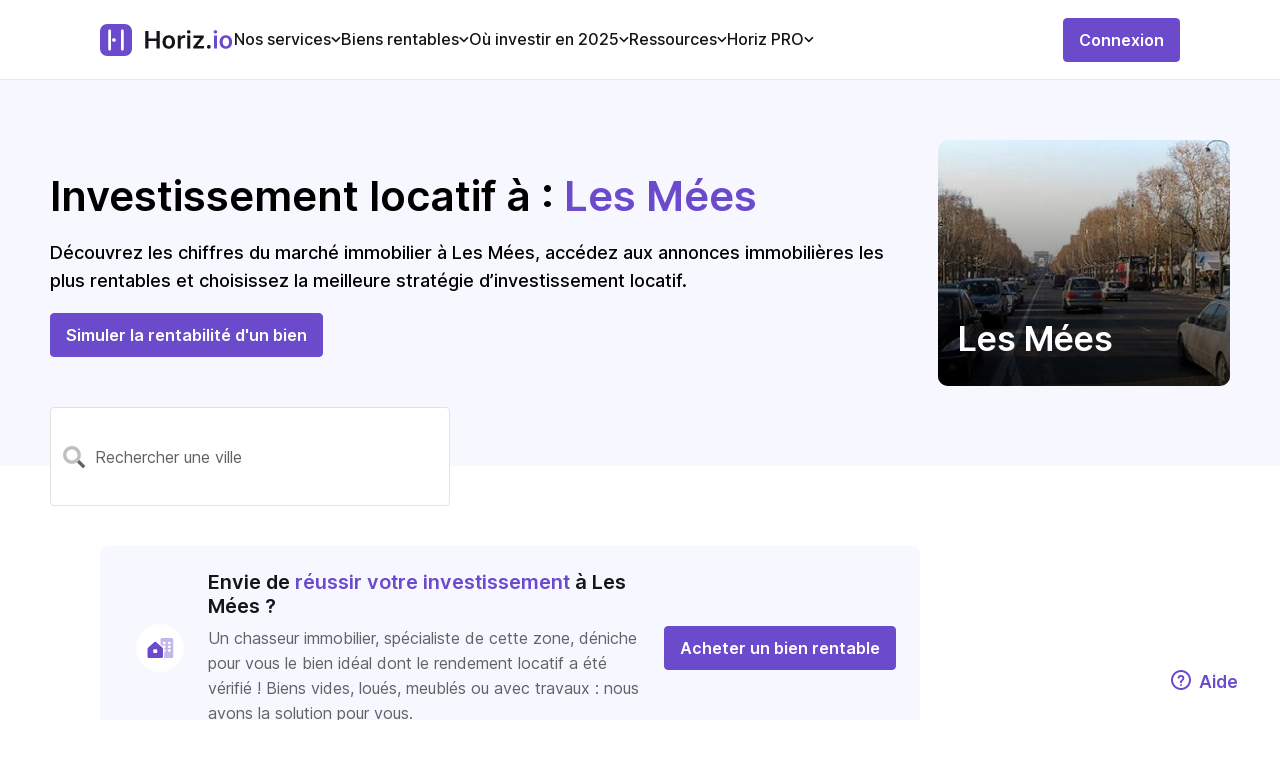

--- FILE ---
content_type: text/html;charset=utf-8
request_url: https://horiz.io/ou-investir/villes/Les%20M%C3%A9es/04190
body_size: 70424
content:
<!DOCTYPE html><html  lang="fr"><head><meta charset="utf-8">
<meta name="viewport" content="width=device-width, initial-scale=1, maximum-scale=1, viewport-fit=cover">
<title>Analyse Investissement locatif immobilier à Les Mées</title>
<link rel="preconnect" href="https://papillon.horiz.io">
<link rel="preconnect" href="https://auth.horiz.io">
<link rel="preload" as="font" href="https://horiz.io/s/opensans/v34/memvYaGs126MiZpBA-UvWbX2vVnXBbObj2OVTS-mu0SC55I.woff2" type="font/woff2" crossorigin>
<link rel="preload" as="image" href="/imgs/logo-purple.svg">
<link rel="icon" type="image/png" href="/favicon.png">
<meta name="description" content="Vous souhaitez investir à Les Mées ? Découvrez nos analyses dédiées et calculez votre rendement locatif grâce à notre simulateur N°1.">
<meta property="og:title" content="Analyse Investissement locatif immobilier à Les Mées">
<meta property="og:description" content="Vous souhaitez investir à Les Mées ? Découvrez nos analyses dédiées et calculez votre rendement locatif grâce à notre simulateur N°1.">
<meta property="og:image" content="https://horiz.io/imgs/Horizio-ou-investir-immobilier.jpg">
<meta property="og:url" content="https://horiz.io/ou-investir/villes/Les%20M%C3%A9es/04190">
<meta property="og:site_name" content="Horiz.io">
<meta name="twitter:card" content="summary_large_image">
<meta name="twitter:site" content="@horiz_io">
<meta name="twitter:description" content="Vous souhaitez investir à Les Mées ? Découvrez nos analyses dédiées et calculez votre rendement locatif grâce à notre simulateur N°1.">
<meta name="twitter:title" content="Analyse Investissement locatif immobilier à Les Mées">
<meta name="twitter:image" content="https://horiz.io/imgs/Horizio-ou-investir-immobilier.jpg">
<meta name="twitter:image:alt" content="Horiz.io, pilotez votre gestion locative en ligne">
<meta name="apple-itunes-app" content="app-id=1596721394">
<link rel="canonical" href="https://horiz.io/ou-investir/villes/Les%20M%C3%A9es/04190">
<script type="application/ld+json">[{"@context":"https://schema.org","@type":"Organization","name":"Horiz","alternateName":"Rendement Locatif","url":"https://horiz.io/ou-investir/villes/Les%20M%C3%A9es/04190","logo":"https://horiz.io/imgs/logo.png"},{"@context":"https://schema.org/","@type":"WebPage","name":"Horiz","speakable":{"@type":"SpeakableSpecification","xpath":["/html/head/title","/html/head/meta[@name='description']/@content"]},"url":"https://horiz.io/ou-investir"},{"@context":"http://www.schema.org","@type":"Product","name":"Horiz","brand":" Horiz","image":"https://horiz.io/imgs/logo.png","description":"/html/head/meta[@name='description']/@content","aggregateRating":{"@type":"aggregateRating","ratingValue":"5","reviewCount":"62","bestRating":"5 "}},{"@context":"https://schema.org/","@type":"BreadcrumbList","itemListElement":[{"@type":"ListItem","position":1,"name":"Home","item":"https://horiz.io"},{"@type":"ListItem","position":2,"name":"Ou investir ?","item":"https://horiz.io/ou-investir"},{"@type":"ListItem","position":3,"name":"Investissement locatif à Les Mées : Analyse","item":"https://horiz.io/ou-investir/villes/Les%20M%C3%A9es/04190"}]}]</script>
<style>.uikit-checkbox-button>.uikit-checkbox-button-inner.not-checked[data-v-3d6cca9c]{border-color:var(--ds-color-gray-25);color:var(--ds-color-gray-50)}.uikit-checkbox-button>.uikit-checkbox-button-inner.checked[data-v-3d6cca9c]{background-color:var(--ds-color-primary-25)}.checkbox-group[data-v-9e5e0a00]{align-content:normal;align-items:center;align-self:auto;cursor:pointer;display:flex;flex-direction:row;flex-wrap:nowrap;gap:0;gap:0 10px;justify-content:flex-start}.checkbox-group.is-disabled[data-v-9e5e0a00]{cursor:auto}.checkbox-group.is-disabled .input-label[data-v-9e5e0a00]{color:var(--ds-color-gray-50)}.checkbox-group:not(.is-disabled) .container[data-v-9e5e0a00],.checkbox-group:not(.is-disabled) .inner[data-v-9e5e0a00],.checkbox-group:not(.is-disabled) .input-label[data-v-9e5e0a00]{cursor:pointer}.checkbox-group .inner-input-container[data-v-9e5e0a00]{height:17px;position:relative;width:17px}.checkbox-group .inner-input-container:hover .inner~.checkmark[data-v-9e5e0a00]{background-color:var(--ds-color-gray-10)}.checkbox-group .inner-input-container .inner:checked~.checkmark[data-v-9e5e0a00]:after{display:block}.checkbox-group .inner-input-container .checkmark[data-v-9e5e0a00]{background-color:var(--ds-color-white-100);border:1px solid var(--ds-color-gray-50);border-radius:4px;height:16px;left:0;position:absolute;top:0;width:16px}.checkbox-group .inner-input-container .checkmark[data-v-9e5e0a00]:after{color:var(--ds-color-white-100);content:url("[data-uri]");display:none;left:3px;position:absolute;top:-7px}.checkbox-group .inner-input-container .inner:checked~.checkmark[data-v-9e5e0a00]{background-color:var(--ds-color-primary-100);border:1px solid var(--ds-color-primary-100)}.checkbox-group .inner-input-container input[data-v-9e5e0a00]{height:0;opacity:0;position:absolute;width:0}.checkbox-group .input-label[data-v-9e5e0a00]{font-size:var(--ds-font-xs);max-width:90%}.checkbox-group .ellipsis[data-v-9e5e0a00]{overflow:hidden;text-overflow:ellipsis;white-space:nowrap}.autocomplete[data-v-1cc0651d]{position:relative;width:100%}.search-panel[data-v-1cc0651d]{background:var(--ds-color-white-100);border-radius:12px;box-shadow:0 4px 14px rgba(0,0,0,.15);overflow:hidden;position:absolute;z-index:1000}.search-panel .item[data-v-1cc0651d]{color:var(--ds-color-gray-50);cursor:default;font-size:var(--ds-font-sm);font-style:normal;font-weight:var(--ds-weight-semi-bold);padding:18px 16px;text-align:left}.search-panel .item[data-v-1cc0651d]:not(:last-child){border-bottom:1px solid var(--ds-color-gray-10)}.search-panel .item.highlight[data-v-1cc0651d]{background:var(--ds-color-primary-25)}.search-panel-enter-active .search-panel[data-v-1cc0651d],.search-panel-enter-active[data-v-1cc0651d],.search-panel-leave-active .search-panel[data-v-1cc0651d],.search-panel-leave-active[data-v-1cc0651d]{transition:all .3s ease}.search-panel-enter[data-v-1cc0651d],.search-panel-leave-to[data-v-1cc0651d]{opacity:0}.search-panel-enter .search-panel[data-v-1cc0651d],.search-panel-leave-to .search-panel[data-v-1cc0651d]{transform:translateY(50%)}@media only screen and (min-width:768px){.search-panel-overlay[data-v-1cc0651d]{background-color:transparent}.search-panel-popup[data-v-1cc0651d]{border-bottom-left-radius:9px;border-bottom-right-radius:9px;bottom:unset;left:unset;right:0;top:0}.search-panel-enter .search-panel-popup[data-v-1cc0651d],.search-panel-leave-to .search-panel-popup[data-v-1cc0651d]{transform:none}}.uikit-arrow-icon-up[data-v-1d84f660]{transform:rotate(-90deg)}.uikit-arrow-icon-right[data-v-1d84f660]{transform:rotate(0deg)}.uikit-arrow-icon-down[data-v-1d84f660]{transform:rotate(90deg)}.uikit-arrow-icon-left[data-v-1d84f660]{transform:rotate(180deg)}.uikit-arrow-icon-no-gradient path[data-v-1d84f660]{opacity:1}.uikit-arrow-thin-icon-up[data-v-2c1a7ec4]{transform:rotate(-90deg)}.uikit-arrow-thin-icon-right[data-v-2c1a7ec4]{transform:rotate(0deg)}.uikit-arrow-thin-icon-down[data-v-2c1a7ec4]{transform:rotate(90deg)}.uikit-arrow-thin-icon-left[data-v-2c1a7ec4]{transform:rotate(180deg)}.uikit-arrow-thin-icon-no-gradient path[data-v-2c1a7ec4]{opacity:1}.uikit-arrow-material-icon-up[data-v-17b5da4e]{transform:rotate(-180deg)}.uikit-arrow-material-icon-right[data-v-17b5da4e]{transform:rotate(90deg)}.uikit-arrow-material-icon-down[data-v-17b5da4e]{transform:rotate(0deg)}.uikit-arrow-material-icon-left[data-v-17b5da4e]{transform:rotate(-90deg)}.uikit-arrow-material-icon-no-gradient path[data-v-17b5da4e]{opacity:1}.uikit-chevron-icon-up[data-v-bd971ef4]{transform:rotate(180deg)}.uikit-chevron-icon-right[data-v-bd971ef4]{transform:rotate(-90deg)}.uikit-chevron-icon-down[data-v-bd971ef4]{transform:rotate(0deg)}.uikit-chevron-icon-left[data-v-bd971ef4]{transform:rotate(90deg)}.uikit-cross-icon-close[data-v-09034bea]{transform:rotate(0deg)}.uikit-cross-icon-add[data-v-09034bea]{transform:rotate(45deg)}.close-icon[data-v-2540db5a]{align-items:center;background:var(--ds-color-gray-25);border-radius:4px;color:var(--ds-color-gray-50);display:flex;height:40px;justify-content:center;width:40px}.close-icon svg[data-v-2540db5a]{height:auto;width:13px}.close-icon[data-v-2540db5a]:hover{cursor:pointer}svg[data-v-85b16b8b]{stroke:none}.back-icon[data-v-e5d9a4b0]{align-items:center;background:var(--ds-color-gray-25);border-radius:4px;color:var(--ds-color-gray-50);display:flex;height:40px;justify-content:center;width:40px}.back-icon svg[data-v-e5d9a4b0]{height:auto;width:14px}.back-icon[data-v-e5d9a4b0]:hover{cursor:pointer}.uikit-arrow-up-and-down-icon-up[data-v-52620a27]{transform:rotate(0deg)}.uikit-arrow-up-and-down-icon-down[data-v-52620a27]{transform:rotate(180deg)}.uikit-dot-lottie-player[data-v-28511629]{height:100%;width:100%}.uikit-loader[data-v-4a50e07c]{line-height:0}.uikit-loader .loader[data-v-4a50e07c]{color:inherit;display:inline-block;font-style:normal;height:100%;line-height:0;margin:0 auto;position:relative;text-align:center;text-rendering:optimizelegibility;text-transform:none;vertical-align:-.125em;width:100%;-webkit-font-smoothing:antialiased}.uikit-loader .circular-loader[data-v-4a50e07c]{animation:rotate-4a50e07c 3s linear infinite;height:100%;left:0;margin:auto;position:absolute;top:0;transform-origin:center center;width:100%}.uikit-loader .loader-path[data-v-4a50e07c]{stroke-dasharray:150,200;stroke-dashoffset:-10;animation:dash-4a50e07c 1.5s ease-in-out infinite,color-4a50e07c 6s ease-in-out infinite;stroke-linecap:round}.uikit-loader .transparent-loader[data-v-4a50e07c]{animation:rotate-4a50e07c 1s linear infinite}@keyframes rotate-4a50e07c{to{transform:rotate(1turn)}}@keyframes dash-4a50e07c{0%{stroke-dasharray:1,200;stroke-dashoffset:0}50%{stroke-dasharray:89,200;stroke-dashoffset:-35}to{stroke-dasharray:89,200;stroke-dashoffset:-124}}@keyframes color-4a50e07c{0%{stroke:var(--ds-color-primary-100)}40%{stroke:var(--ds-color-primary-100)}66%{stroke:var(--ds-color-primary-100)}80%,90%{stroke:var(--ds-color-primary-100)}}.loader-fade-enter-active[data-v-4a50e07c],.loader-fade-leave-active[data-v-4a50e07c]{transition:opacity .4s ease}.loader-fade-enter-from[data-v-4a50e07c],.loader-fade-enter[data-v-4a50e07c],.loader-fade-leave-active[data-v-4a50e07c],.loader-fade-leave-to[data-v-4a50e07c]{opacity:0}.uikit-tooltip[data-v-c629decd]{position:relative}.uikit-tooltip .trigger[data-v-c629decd]{cursor:pointer;margin-left:4px;pointer-events:fill}.uikit-tooltip .action-tooltip[data-v-c629decd]{background-color:var(--ds-color-white-100);border:1px solid var(--ds-color-gray-25);border-radius:9px;box-shadow:0 0 14px rgba(0,0,0,.1);color:#525d7d;display:flex;flex-direction:column;font-size:var(--ds-font-sm);font-style:normal;font-weight:500;line-height:24px;max-height:150px;overflow:scroll;padding:12px 18px;pointer-events:all;position:absolute;text-align:left;transition-delay:.1s;transition-property:visibility;visibility:visible;white-space:break-spaces;width:180px;z-index:999}.uikit-tooltip .action-tooltip .link[data-v-c629decd]{color:var(--ds-color-primary-100)!important;font-size:var(--ds-font-sm)!important;font-weight:400!important;margin-top:16px!important}.uikit-tooltip .action-tooltip.with-arrow .arrow[data-v-c629decd]{border:15px solid transparent;border-left:15px solid var(--ds-color-white-100);height:25px;margin:0;overflow:hidden;position:absolute;width:25px}.uikit-tooltip .action-tooltip.placement-top[data-v-c629decd]{margin-bottom:15px}.uikit-tooltip .action-tooltip.placement-top .arrow[data-v-c629decd]{bottom:-24px;left:calc(50% - 15px);transform:rotate(90deg)}.uikit-tooltip .action-tooltip.placement-right[data-v-c629decd]{margin-left:15px}.uikit-tooltip .action-tooltip.placement-right .arrow[data-v-c629decd]{left:-24px;top:calc(50% - 15px);transform:rotate(180deg)}.uikit-tooltip .action-tooltip.placement-bottom[data-v-c629decd]{margin-top:15px}.uikit-tooltip .action-tooltip.placement-bottom .arrow[data-v-c629decd]{left:calc(50% - 15px);top:-24px;transform:rotate(270deg)}.uikit-tooltip .action-tooltip.placement-left[data-v-c629decd]{margin-right:15px}.uikit-tooltip .action-tooltip.placement-left .arrow[data-v-c629decd]{right:-24px;top:calc(50% - 15px)}.uikit-tooltip .mobile-help-tooltip[data-v-c629decd]{background-color:var(--ds-color-white-100);left:16px;max-height:180px;overflow:auto;pointer-events:auto;position:absolute!important;right:16px;top:10px!important;visibility:visible;z-index:999}.uikit-tag{align-items:center;border-radius:4px;display:inline-flex;flex-direction:row;flex-wrap:nowrap;font-size:16px;font-style:normal;font-weight:var(--ds-weight-semi-bold);gap:var(--ds-space-sm);justify-content:center;padding:4px 6px;text-wrap:nowrap}.uikit-tag.default{background-color:var(--ds-color-primary-25);color:var(--ds-color-primary-100)}.uikit-tag.warning{background-color:var(--ds-color-warning-25);color:var(--ds-color-warning-100)}.uikit-tag.error{background-color:var(--ds-color-error-25);color:var(--ds-color-error-100)}.uikit-tag.success{background-color:var(--ds-color-success-25);color:var(--ds-color-success-100)}.uikit-tag-list{align-items:center;display:flex;flex-wrap:wrap;gap:4px 8px;width:100%}.toggle[data-v-46b17878]{border:1px solid var(--ds-color-primary-100);border-radius:4px;display:inline-flex;height:-moz-fit-content;height:fit-content}.toggle .button[data-v-46b17878]{align-items:center;color:var(--ds-color-primary-100);cursor:pointer;display:flex;font-size:var(--ds-font-sm);font-weight:500;gap:5px;height:36px;padding:0 10px}.toggle .active[data-v-46b17878]{background-color:var(--ds-color-primary-100);color:var(--ds-color-white-100)}.toggle .active[data-v-46b17878]:hover{background-color:var(--ds-color-primary-100-lighten)}.popup[data-v-4bd346cd]{background:var(--ds-color-white-100);border-radius:10px;box-shadow:0 4px 14px rgba(0,0,0,.27);display:none;padding:16px 20px;position:absolute;z-index:999999}.active[data-v-4bd346cd]{display:inherit}.scroll-top[data-v-1a504a0d]{background-color:var(--ds-color-white-100);border:none;border-radius:999rem;bottom:14px;box-shadow:0 8px 24px hsla(210,8%,62%,.3);color:var(--ds-color-primary-100);cursor:pointer;height:20px;padding:11px;position:fixed;right:14px;transition:bottom .3s,opacity .3s;width:20px;z-index:9}.scroll-top svg[data-v-1a504a0d]{height:18px;left:1px;position:relative;top:1px;width:18px}.uikit-drop-down[data-v-c9edb565]{position:relative}.dropdown-trigger[data-v-c9edb565]{display:flex}.dropdown[data-v-c9edb565]{position:fixed;z-index:999999}.dropdown .dropdown-menu[data-v-c9edb565]{background:var(--ds-color-white-100);border:1px solid var(--ds-color-gray-25);border-radius:4px;box-shadow:0 0 2px rgba(0,0,0,.06),0 3px 8px rgba(0,0,0,.1);list-style-type:none;margin:0;max-height:50vh;overflow-y:auto;padding:4px 0;position:relative;text-align:left}.dropdown .dropdown-menu[data-v-c9edb565] .menu .menu-group-title{font-size:18px;font-weight:500;padding:5px 12px}.dropdown .dropdown-menu[data-v-c9edb565] .menu .menu-group-list{margin:0 8px}.dropdown .dropdown-menu[data-v-c9edb565] .menu .menu-item{padding:5px 12px;transition:all .3s}.dropdown .dropdown-menu[data-v-c9edb565] .menu .menu-item:hover{background-color:var(--ds-color-primary-25);color:var(--ds-color-primary-100);cursor:pointer}.dropdown .dropdown-menu[data-v-c9edb565] .menu .menu-divider{background-color:var(--ds-color-gray-25);height:1px;line-height:0;margin:4px 0}.slide-up-enter-active[data-v-c9edb565]{animation:slideUpIn-c9edb565 .2s}.slide-up-leave-active[data-v-c9edb565]{animation:slideUpOut-c9edb565 .2s}.slide-down-enter-active[data-v-c9edb565]{animation:slideDownIn-c9edb565 .2s}.slide-down-leave-active[data-v-c9edb565]{animation:slideDownOut-c9edb565 .2s}@keyframes slideDownIn-c9edb565{0%{opacity:0;transform:scaleY(.8);transform-origin:100% 100%}to{opacity:1;transform:scaleY(1);transform-origin:100% 100%}}@keyframes slideDownOut-c9edb565{0%{opacity:1;transform:scaleY(1);transform-origin:100% 100%}to{opacity:0;transform:scaleY(.8);transform-origin:100% 100%}}@keyframes slideUpIn-c9edb565{0%{opacity:0;transform:scaleY(.8);transform-origin:0 0}to{opacity:1;transform:scaleY(1);transform-origin:0 0}}@keyframes slideUpOut-c9edb565{0%{opacity:1;transform:scaleY(1);transform-origin:0 0}to{opacity:0;transform:scaleY(.8);transform-origin:0 0}}.uikit-infos[data-v-25291462]{align-items:center;background:var(--ds-color-white-100);border-radius:4px;color:var(--ds-color-gray-50);display:flex;font-size:var(--ds-font-sm);font-weight:var(--ds-weight-semi-bold);line-height:1.5715;outline:0;padding:12px 20px;position:relative;text-align:left;text-transform:none;transition:all .3s cubic-bezier(.645,.045,.355,1);white-space:unset}.uikit-infos .icon[data-v-25291462]{display:flex;margin-right:8px}.uikit-infos>span[data-v-25291462]{display:inline-block}.uikit-infos-warning[data-v-25291462]{background:var(--ds-color-warning-25);color:var(--ds-color-warning-100)}.uikit-infos-error[data-v-25291462]{background:var(--ds-color-error-25);color:var(--ds-color-error-100)}.uikit-infos-success[data-v-25291462]{background:var(--ds-color-success-25);color:var(--ds-color-success-100)}.uikit-infos-infos[data-v-25291462]{background:var(--ds-color-primary-25);color:var(--ds-color-primary-100)}.outer[data-v-a0b07429]{border:1px solid var(--ds-color-gray-25);border-radius:8px 8px 0 0;max-height:350px;overflow:auto;position:relative;width:100%;-ms-overflow-style:none;scrollbar-width:none}.outer[data-v-a0b07429]::-webkit-scrollbar{display:none}.outer table[data-v-a0b07429]{border-collapse:collapse;border-radius:8px 8px 0 0;position:relative;width:inherit}.outer table thead[data-v-a0b07429]{background-color:var(--ds-color-gray-10);border-bottom:1px solid var(--ds-color-gray-25);color:var(--ds-color-gray-50);font-size:var(--ds-font-sm)}.outer table thead th[data-v-a0b07429]{background:var(--ds-color-gray-10);padding:10px 24px;position:sticky;text-align:start;top:0;white-space:nowrap}.outer table thead th[data-v-a0b07429]:first-child{left:0;z-index:1}.outer table tbody tr[data-v-a0b07429]{font-weight:500}.outer table tbody tr[data-v-a0b07429]:not(:last-child){border-bottom:1px solid var(--ds-color-gray-25)}.outer table tbody tr th[data-v-a0b07429]{background:#fff;font-weight:400;left:0;padding:10px 24px;position:sticky;text-align:start}.outer table tbody tr td[data-v-a0b07429]{padding:10px 24px;text-align:start;white-space:nowrap}.wrapper[data-v-c298e348]{margin-bottom:32px}.filters.wrapper[data-v-c298e348]{padding:0 15px}.filters.wrapper .global-search[data-v-c298e348],.filters.wrapper[data-v-c298e348]{align-content:normal;align-items:center;align-self:auto;display:flex;flex-direction:row;flex-wrap:nowrap;gap:0;justify-content:space-between}@media only screen and (min-width:1024px){.filters.wrapper[data-v-c298e348]{padding:0}}table[data-v-c298e348]{border-collapse:collapse;overflow:hidden;width:100%}table thead[data-v-c298e348]{display:none}table tbody[data-v-c298e348]{display:flex;flex-direction:column;gap:24px}table tbody tr[data-v-c298e348]{border:1px solid var(--ds-color-gray-10);border-radius:8px;display:grid;position:relative}table tbody tr td[data-v-c298e348]{padding:12px 24px}.sort-arrow[data-v-c298e348]{height:12px;margin-left:8px}@media only screen and (min-width:768px){table[data-v-c298e348]{border-radius:5px 5px 0 0}table thead[data-v-c298e348]{display:table-header-group}table thead tr[data-v-c298e348]{background:var(--ds-color-gray-10);border-left:1px solid var(--ds-color-gray-25);border-radius:8px 8px 0 0;border-right:1px solid var(--ds-color-gray-25);border-top:1px solid var(--ds-color-gray-25);text-align:left;vertical-align:middle}table thead tr th[data-v-c298e348]{color:var(--ds-color-gray-50);font-size:14px;font-style:normal;font-weight:var(--ds-weight-medium);letter-spacing:-.24px;line-height:20px;text-transform:uppercase}table thead tr th.sortable[data-v-c298e348]{cursor:pointer}table th[data-v-c298e348]{padding:12px 24px}table td[data-v-c298e348]:first-child,table th[data-v-c298e348]:first-child{border-left:1px solid var(--ds-color-gray-25);padding-left:24px}table td[data-v-c298e348]:not(:first-child):not(:last-child),table th[data-v-c298e348]:not(:first-child):not(:last-child){padding-left:30px;padding-right:30px}table td[data-v-c298e348]:last-child,table th[data-v-c298e348]:last-child{border-right:1px solid var(--ds-color-gray-25);padding-right:24px}table tbody[data-v-c298e348]{display:table-row-group}table tbody tr[data-v-c298e348]{border:none;border-bottom:1px solid var(--ds-color-gray-25);display:table-row;width:auto}table tbody tr td[data-v-c298e348]{color:var(--ds-color-gray-50);display:table-cell;font-size:14px;font-style:normal;font-weight:500;width:auto}table tbody tr td[data-v-c298e348]:first-child{text-align:left}table tbody tr td[data-v-c298e348]:not(:first-child):not(:last-child){padding-left:30px;padding-right:30px;width:1%}table tbody tr td[data-v-c298e348]:last-child{text-align:right}}.uikit-pagination .list[data-v-e2f3aec5]{display:flex;justify-content:center;list-style:none;padding:0}.uikit-pagination .item[data-v-e2f3aec5]{align-items:center;background-color:transparent;border-radius:4px;color:var(--ds-color-gray-50);display:flex;font-weight:var(--ds-weight-regular);height:32px;justify-content:center;margin-right:2px;min-width:32px;text-align:center;transition:all .3s cubic-bezier(.645,.045,.355,1);vertical-align:middle}.uikit-pagination .item[data-v-e2f3aec5] a{color:inherit;display:block;text-decoration:none}.uikit-pagination .item.selected[data-v-e2f3aec5]{background-color:var(--ds-color-primary-50)}.uikit-pagination .item[data-v-e2f3aec5]:not(.disabled):not(.selected):hover{background-color:var(--ds-color-primary-25);color:var(--ds-color-primary-100);cursor:pointer;transition:all .3s}.uikit-pagination .item.disabled[data-v-e2f3aec5]{color:var(--ds-color-gray-50)}.skeleton[data-v-0be9e342]{height:100%;width:100%}.skeleton-input .skeleton-row[data-v-0be9e342]{height:46px!important}.skeleton-active .skeleton-row[data-v-0be9e342]{overflow:hidden;position:relative}.skeleton-active .skeleton-row[data-v-0be9e342]:after{animation:skeleton-wave-0be9e342 1.4s ease infinite;background:linear-gradient(90deg,rgba(0,0,0,.06) 25%,rgba(0,0,0,.15) 37%,rgba(0,0,0,.06) 63%);bottom:0;content:"";position:absolute;top:0;inset-inline:-150% -150%}.skeleton .skeleton-row[data-v-0be9e342]{background:rgba(0,0,0,.06);border-radius:4px;display:inline-block;height:100%;line-height:100%;min-height:16px;width:100%}@keyframes skeleton-wave-0be9e342{0%{transform:translateX(-37.5%)}to{transform:translateX(37.5%)}}.uikit-ad[data-v-50ecece7]{border:2px solid var(--ds-color-primary-100);border-radius:4px;display:flex}.uikit-ad[data-v-50ecece7] img{align-self:flex-end;height:95%;margin-left:14px;max-height:260px}.uikit-ad .content[data-v-50ecece7]{align-items:flex-start;display:flex;flex-direction:column;gap:16px;justify-content:space-evenly;margin:17px 32px;text-align:start}.uikit-ad .content .title[data-v-50ecece7]{font-size:18px;font-weight:var(--ds-weight-semi-bold)}.uikit-ad .content .title[data-v-50ecece7] span{color:var(--ds-color-primary-100)}.uikit-ad .content .title[data-v-50ecece7] div{display:inline!important}.uikit-ad .content .title[data-v-50ecece7] svg{color:var(--ds-color-primary-100);position:relative;top:4px}.uikit-ad .content .text[data-v-50ecece7]{font-size:var(--ds-font-md)}.uikit-ad-background[data-v-50ecece7]{background-color:var(--ds-color-primary-25)}.uikit-ad-border[data-v-50ecece7]{border:2px solid var(--ds-color-primary-100)}.uikit-ad-secondary[data-v-50ecece7]{border-color:var(--ds-color-primary-100)}.uikit-ad-secondary.uikit-ad-background[data-v-50ecece7]{background-color:var(--ds-color-primary-25)}.uikit-ad-secondary .content .title[data-v-50ecece7] span,.uikit-ad-secondary .content .title[data-v-50ecece7] svg{color:var(--ds-color-primary-100)}.uikit-ad-no-border[data-v-50ecece7]{border:none}.drawer[data-v-0e205711]{height:100%;opacity:1;position:fixed;text-align:left;width:0;z-index:1000}.drawer-content-wrapper[data-v-0e205711]{height:100%;max-width:100%;position:absolute;transition:transform .25s cubic-bezier(.23,1,.32,1);width:100%}.drawer .drawer-content[data-v-0e205711]{height:100%;width:100%}.drawer.drawer-bottom-sheet .drawer-content[data-v-0e205711]{border-top-left-radius:12px;border-top-right-radius:12px}.drawer-right[data-v-0e205711]{height:100%;right:0;top:0;width:0}.drawer-right .drawer-content-wrapper[data-v-0e205711]{height:100%;right:0}.drawer-right.drawer-open[data-v-0e205711]{transition:transform .25s cubic-bezier(.23,1,.32,1);width:100%}.drawer-right.drawer-open .drawer-content-wrapper[data-v-0e205711]{box-shadow:-6px 0 16px -8px rgba(0,0,0,.08),-9px 0 28px 0 rgba(0,0,0,.05),-12px 0 48px 16px rgba(0,0,0,.03)}.drawer-bottom[data-v-0e205711]{bottom:0;height:0;left:0;width:100%}.drawer-bottom .drawer-content-wrapper[data-v-0e205711]{bottom:0;width:100%}.drawer-bottom.drawer-open[data-v-0e205711]{height:100%;transition:transform .25s cubic-bezier(.23,1,.32,1)}.drawer-bottom.drawer-open .drawer-content-wrapper[data-v-0e205711]{box-shadow:0 -6px 16px -8px rgba(0,0,0,.08),0 -9px 28px 0 rgba(0,0,0,.05),0 -12px 48px 16px rgba(0,0,0,.03)}.drawer.drawer-open .drawer-mask[data-v-0e205711]{height:100%;pointer-events:auto}.drawer-title[data-v-0e205711]{flex:1;font-weight:var(--ds-weight-semi-bold);margin:0}.drawer-title .quick-actions[data-v-0e205711],.drawer-title[data-v-0e205711]{align-items:center;display:flex;gap:var(--ds-space-md)}.drawer-title .quick-actions .splitter[data-v-0e205711]{background-color:var(--ds-color-gray-25);height:16px;width:1px}.drawer-content[data-v-0e205711]{background-color:var(--ds-color-white-100);border:0;overflow:auto;padding-bottom:var(--ds-space-xl);padding-top:var(--ds-space-xl);position:relative;z-index:1}.drawer .separator[data-v-0e205711]{border-bottom:1px solid var(--ds-color-gray-25);height:1px;margin-left:var(--ds-space-2xl);margin-right:var(--ds-space-2xl);width:calc(100% - var(--ds-space-2xl)*2)}.drawer-header[data-v-0e205711]{align-items:center;background:var(--ds-color-white-100);display:flex;justify-content:space-between;padding-left:var(--ds-space-2xl);padding-right:var(--ds-space-2xl);position:relative}.drawer-header-title[data-v-0e205711]{align-items:flex-start;color:var(--ds-color-gray-100);display:flex;flex:1;flex-direction:column;font-size:var(--ds-font-lg);font-weight:var(--ds-weight-semi-bold);gap:var(--ds-space-md);justify-content:space-between}.drawer-header-title .sub-title[data-v-0e205711]{color:var(--ds-color-gray-50);font-size:var(--ds-font-sm);font-weight:var(--ds-weight-regular)}.drawer-header-extra[data-v-0e205711]{align-items:center;display:flex;justify-content:space-between;place-self:flex-start}.drawer-header-extra .drawer-close[data-v-0e205711]{height:32px;width:32px}.drawer-wrapper-body[data-v-0e205711]{display:flex;flex-flow:column nowrap;gap:var(--ds-space-2lg);height:100%;width:100%}.drawer-body[data-v-0e205711]{flex-grow:1;overflow:auto;word-wrap:break-word}.drawer-body[data-v-0e205711],.drawer-footer[data-v-0e205711]{padding-left:var(--ds-space-2xl);padding-right:var(--ds-space-2xl)}.drawer-footer[data-v-0e205711]{flex-shrink:0}.drawer-mask[data-v-0e205711]{background-color:rgba(0,0,0,.45);height:0;left:0;opacity:1;pointer-events:none;position:absolute;top:0;width:100%}.drawer-animation-enter-active,.drawer-animation-leave-active{transition:opacity .25s cubic-bezier(.23,1,.32,1),width .25s cubic-bezier(.23,1,.32,1),transform .25s cubic-bezier(.23,1,.32,1)}.drawer-animation-enter-active .drawer.drawer-bottom-sheet .drawer-content-wrapper,.drawer-animation-leave-active .drawer.drawer-bottom-sheet .drawer-content-wrapper{transform:translateY(0);transition:opacity .25s cubic-bezier(.23,1,.32,1),width .25s cubic-bezier(.23,1,.32,1),transform .25s cubic-bezier(.23,1,.32,1)}.drawer-animation-enter-active .drawer:not(.drawer-bottom-sheet) .drawer-content-wrapper,.drawer-animation-leave-active .drawer:not(.drawer-bottom-sheet) .drawer-content-wrapper{transform:translateX(0);transition:opacity .25s cubic-bezier(.23,1,.32,1),width .25s cubic-bezier(.23,1,.32,1),transform .25s cubic-bezier(.23,1,.32,1)}.drawer-animation-enter-active .drawer-mask,.drawer-animation-enter-from,.drawer-animation-leave-active .drawer-mask,.drawer-animation-leave-to{box-shadow:none}.drawer-animation-enter-from .drawer.drawer-bottom-sheet .drawer-content-wrapper,.drawer-animation-leave-to .drawer.drawer-bottom-sheet .drawer-content-wrapper{box-shadow:none;transform:translateY(100%)}.drawer-animation-enter-from .drawer:not(.drawer-bottom-sheet) .drawer-content-wrapper,.drawer-animation-leave-to .drawer:not(.drawer-bottom-sheet) .drawer-content-wrapper{box-shadow:none;transform:translateX(100%)}.drawer-animation-enter-from .drawer-mask,.drawer-animation-leave-to .drawer-mask{opacity:0;transition:opacity .25s cubic-bezier(.23,1,.32,1)}.uikit-tabs[data-v-3e4d5736]{display:grid}.uikit-tabs ul[data-v-3e4d5736]{list-style-type:none;overflow-x:scroll;scrollbar-width:none}.uikit-tabs ul[data-v-3e4d5736]::-webkit-scrollbar{display:none}.uikit-tabs ul.vertical[data-v-3e4d5736]{flex:0 0 20%;min-width:120px}.uikit-tabs ul.vertical>.tab[data-v-3e4d5736]{align-items:unset;border-bottom:unset;border-right:1px solid var(--ds-color-gray-10)}.uikit-tabs ul.vertical>.tab.active[data-v-3e4d5736]{border-right:3px solid var(--ds-color-primary-100)}.uikit-tabs ul[data-v-3e4d5736]:not(.vertical){border-bottom:1px solid var(--ds-color-gray-10);display:flex;gap:20px;justify-content:flex-start;padding:0}.uikit-tabs input[type=radio][data-v-3e4d5736]{display:none}.uikit-tabs.flex[data-v-3e4d5736]{display:flex}.uikit-tabs .tab[data-v-3e4d5736]{align-items:center;cursor:pointer;display:flex;flex-direction:column;justify-content:flex-start;padding:0 0 12px;text-align:center}.uikit-tabs .tab.active[data-v-3e4d5736]{border-bottom:3px solid var(--ds-color-primary-100)}.uikit-tabs .tab.active>.icon img[data-v-3e4d5736]{opacity:100%}.uikit-tabs .tab.active[data-v-3e4d5736] .title{color:var(--ds-color-primary-100);font-weight:var(--ds-weight-semi-bold)}.uikit-tabs .tab[data-v-3e4d5736] .icon img{height:auto;opacity:40%;width:54px}.uikit-tabs[data-v-3e4d5736] .title{color:var(--ds-color-gray-50);cursor:pointer;font-size:var(--ds-font-md);font-style:normal;font-weight:500;line-height:25px;margin-top:20px;width:auto}.uikit-tabs .content[data-v-3e4d5736]{height:auto;opacity:1;padding-top:30px;transition:opacity .5s ease-in}.uikit-tabs .content.vertical[data-v-3e4d5736]{flex:0 0 80%}.uikit-tabs .content.hidden[data-v-3e4d5736]{height:0;opacity:0;overflow:hidden;padding:0;transition:opacity .5s ease-out}.modal-animation-enter-active,.modal-animation-leave-active{transition:opacity .25s cubic-bezier(.23,1,.32,1),width .25s cubic-bezier(.23,1,.32,1),transform .25s cubic-bezier(.23,1,.32,1)}.modal-animation-enter-active .modal.modal-bottom-sheet .modal-content-wrapper,.modal-animation-leave-active .modal.modal-bottom-sheet .modal-content-wrapper{transform:translateY(0);transition:opacity .25s cubic-bezier(.23,1,.32,1),width .25s cubic-bezier(.23,1,.32,1),transform .25s cubic-bezier(.23,1,.32,1)}.modal-animation-enter-active .modal:not(.modal-bottom-sheet) .modal-content-wrapper,.modal-animation-leave-active .modal:not(.modal-bottom-sheet) .modal-content-wrapper{transform:translateX(0);transition:opacity .25s cubic-bezier(.23,1,.32,1),width .25s cubic-bezier(.23,1,.32,1),transform .25s cubic-bezier(.23,1,.32,1)}.modal-animation-enter-active .modal-mask,.modal-animation-enter-from,.modal-animation-leave-active .modal-mask,.modal-animation-leave-to{box-shadow:none}.modal-animation-enter-from .modal.modal-bottom-sheet .modal-content-wrapper,.modal-animation-leave-to .modal.modal-bottom-sheet .modal-content-wrapper{box-shadow:none;transform:translateY(100%)}.modal-animation-enter-from .modal:not(.modal-bottom-sheet) .modal-content-wrapper,.modal-animation-leave-to .modal:not(.modal-bottom-sheet) .modal-content-wrapper{box-shadow:none;transform:translateX(100%)}.modal-animation-enter-from .modal-mask,.modal-animation-leave-to .modal-mask{opacity:0;transition:opacity .25s cubic-bezier(.23,1,.32,1)}.smart-banner[data-v-6b6e9c45]{align-items:center;background:#fff;display:flex;gap:10px;height:84px;padding:10px;position:sticky;z-index:99}.smart-banner .close[data-v-6b6e9c45]{color:var(--ds-color-gray-50)}.smart-banner .info[data-v-6b6e9c45]{font-size:var(--ds-font-sm);overflow-y:hidden;text-align:left;width:60%}.smart-banner .info .name[data-v-6b6e9c45]{font-weight:500}.smart-banner .info .type[data-v-6b6e9c45]{color:var(--ds-color-gray-50);font-size:var(--ds-font-xs);overflow:hidden;text-overflow:ellipsis;white-space:nowrap}.smart-banner .info .price[data-v-6b6e9c45]{font-size:var(--ds-font-xs)}.smart-banner .logo[data-v-6b6e9c45]{border-radius:22%;height:auto;width:64px}@media only screen and (max-width:320px){.smart-banner .logo[data-v-6b6e9c45]{width:48px}}.smart-banner .action[data-v-6b6e9c45]{flex-grow:1;margin-right:12px;text-align:right}.uikit-block[data-v-ba9df9bc]{align-items:center;background-color:var(--ds-color-white-100);border-radius:12px;box-shadow:0 0 2px rgba(0,0,0,.06),0 2px 4px rgba(0,0,0,.1);display:flex;flex-direction:column;gap:32px;padding:40px 32px}.avatar[data-v-ee7c0702]{align-items:center;background:var(--ds-color-warning-25);border-radius:100%;color:var(--ds-color-warning-100);display:flex;font-weight:700;justify-content:center;text-align:center}.uikit-help[data-v-80895782]{display:inline-block}.question-mark-icon[data-v-80895782]{margin-left:8px;fill:var(--ds-color-primary-100);stroke:none}.help-content[data-v-80895782]{max-width:380px;overflow:scroll;padding:12px}.headband{color:var(--ds-color-white-100);font-size:14px;font-style:normal;font-weight:var(--ds-weight-semi-bold);line-height:normal;margin:0 auto;padding:16px}.headband :deep(.cta-link){color:var(--ds-color-primary-100);cursor:pointer;font-size:14px;text-decoration:none}.headband.information{background-color:var(--ds-color-primary-100)}.headband.sub-information{background-color:var(--ds-color-primary-50);color:var(--ds-color-primary-100)}.headband.sub-information :deep(.cta-link){color:var(--ds-color-primary-100)!important}.headband.warning{background-color:var(--ds-color-warning-25);color:var(--ds-color-warning-100)}.headband.marketing{background-color:var(--ds-color-primary-100)}.headband.marketing :deep(.cta-link){color:var(--ds-color-white-100)!important}.uikit-toaster[data-v-10a1a821]{align-items:flex-end;display:flex;flex-direction:column;left:0;position:fixed;right:0;top:0;z-index:1001}@media only screen and (min-width:768px){.uikit-toaster[data-v-10a1a821]{left:276px;right:34px}}.toast-stack[data-v-10a1a821]{display:flex;flex-direction:column;gap:var(--ds-space-2lg);left:8px;position:absolute;right:8px;top:32px}@media only screen and (min-width:768px){.toast-stack[data-v-10a1a821]{left:-234px;margin:0 auto;width:-moz-fit-content;width:fit-content}}.slide-enter-active[data-v-10a1a821]{transition:all .5s ease}.slide-enter[data-v-10a1a821]{transform:translateY(-100px)}@media only screen and (min-width:768px){.slide-enter-active[data-v-10a1a821]{transition:all .5s ease}.slide-enter[data-v-10a1a821]{transform:translateX(300px)}}.uikit-card[data-v-3c524e4f]{align-items:flex-start;background:var(--ds-color-white-100);border-radius:4px;display:flex;flex-direction:column;justify-content:center;padding:18px}.radio-group[data-v-0a42e015]{display:flex;flex-wrap:wrap;gap:0 10px}.radio-group .radio-input[data-v-0a42e015]{position:relative}.radio-group .radio-input input[type=radio][data-v-0a42e015]{-webkit-appearance:none;-moz-appearance:none;appearance:none;border:1px solid var(--ds-color-primary-100);border-radius:50%;height:15px;margin-right:5px;position:relative;top:2px;transition:all .2s linear;width:15px}.radio-group .radio-input input[type=radio][data-v-0a42e015]:checked{border:4px solid var(--ds-color-primary-100)}.uikit-input[data-v-415e12bf]{--border-color:var(--ds-color-gray-25);--border-radius:5px;--font-weight:400;--padding:8px 0 8px 12px;position:relative;width:100%}.uikit-input.modern[data-v-415e12bf]{--border-color:var(--ds-color-gray-25);--border-radius:13px;--font-weight:600;--padding:4px 14px}.uikit-input.with-legend .input-container[data-v-415e12bf]{display:block;position:relative}.uikit-input.with-legend .input-label[data-v-415e12bf]{color:var(--ds-color-gray-50);font-size:var(--ds-font-md);font-weight:var(--ds-weight-semi-bold);left:0;overflow:hidden;padding:0;pointer-events:none;position:absolute;text-overflow:ellipsis;top:50%;transform:translateY(-50%);transition:all .2s ease;white-space:nowrap}.uikit-input.with-legend .input-label .small[data-v-415e12bf]{font-size:.8rem;font-weight:400}.uikit-input.with-legend .has-euro-suffix .input-label[data-v-415e12bf]{padding-right:30px}.uikit-input.with-legend .inner[data-v-415e12bf]::-moz-placeholder{color:transparent}.uikit-input.with-legend .inner[data-v-415e12bf]::placeholder{color:transparent}.uikit-input.with-legend .inner:focus~.input-label[data-v-415e12bf],.uikit-input.with-legend .inner:not(.empty)~.input-label[data-v-415e12bf]{background-color:var(--ds-color-white-100);font-size:var(--ds-font-sm);font-weight:400;padding:0 4px;top:-9px}.uikit-input.with-legend .inner:focus~.input-label .small[data-v-415e12bf],.uikit-input.with-legend .inner:not(.empty)~.input-label .small[data-v-415e12bf],.uikit-input.with-legend.type-phone.is-empty .input-label[data-v-415e12bf],.uikit-input.with-legend.type-select.is-empty .input-label[data-v-415e12bf]{display:none}.uikit-input.with-legend.type-phone.is-fill .input-label[data-v-415e12bf],.uikit-input.with-legend.type-select.is-fill .input-label[data-v-415e12bf]{background-color:var(--ds-color-white-100);display:block;font-size:.9rem;padding:0 4px;top:-9px}.uikit-input.with-legend.type-phone.is-fill .input-label .small[data-v-415e12bf],.uikit-input.with-legend.type-select.is-fill .input-label .small[data-v-415e12bf]{display:none}.uikit-input.inline-input .input-container[data-v-415e12bf]{display:inline}.uikit-input .input-wrapper[data-v-415e12bf]{background-color:var(--ds-color-white-100);border:1px solid var(--ds-color-gray-25);border-radius:var(--border-radius);color:var(--ds-color-gray-100);display:inline-flex;font-size:var(--ds-font-md);font-weight:var(--font-weight);height:70px;line-height:1.5715;min-width:0;padding:8px;position:relative;transition:all .3s;width:100%}.uikit-input .input-wrapper-focus[data-v-415e12bf]{border-color:var(--ds-color-primary-100)}.uikit-input .input-wrapper-invalid[data-v-415e12bf]{border-color:var(--ds-color-error-100)!important}.uikit-input .input-wrapper-disabled[data-v-415e12bf]{background-color:transparent;opacity:.3}.uikit-input .input-wrapper-inline[data-v-415e12bf]{align-items:center;color:var(--ds-color-primary-100);font-weight:var(--ds-weight-semi-bold);height:38px;padding:0 10px;width:100px}.uikit-input .input-wrapper-inline.input-wrapper-disabled[data-v-415e12bf]{background-color:var(--ds-color-gray-10);opacity:1}.uikit-input .input-wrapper[data-v-415e12bf]:not(:disabled):not(.empty){border:2px solid var(--ds-color-primary-100)}.uikit-input .input-legend-wrapper[data-v-415e12bf]{position:relative;width:100%}.uikit-input .input-prefix[data-v-415e12bf],.uikit-input .input-suffix[data-v-415e12bf]{align-items:center;display:flex;flex:none}.uikit-input .input-prefix[data-v-415e12bf]{margin-right:4px}.uikit-input .input-suffix[data-v-415e12bf]{color:var(--ds-color-gray-50);margin-left:4px;margin-right:10px}.uikit-input .inner[data-v-415e12bf]::-moz-placeholder{color:var(--ds-color-gray-50)}.uikit-input .inner[data-v-415e12bf]::placeholder{color:var(--ds-color-gray-50)}.uikit-input .inner[data-v-415e12bf]{border:none;outline:none;padding:0}.uikit-input input.inner[data-v-415e12bf]{background-color:transparent;color:inherit;font-family:inherit;font-size:inherit;font-weight:inherit;height:50px;line-height:inherit;width:100%}.input[data-v-415e12bf]{z-index:1}.input .input-messages[data-v-415e12bf]{color:rgba(0,0,0,.6);flex:1 1 auto;font-size:.8em;-webkit-hyphens:auto;hyphens:auto;margin-bottom:8px;min-height:.9em;min-width:1px;overflow-wrap:break-word;padding:0 8px;position:relative;text-align:left;word-break:break-word;word-wrap:break-word}.input .type-input-label[data-v-415e12bf]{background-color:#fff;display:flex;flex-direction:row;font-size:.875rem!important;font-weight:400!important;left:-14px;padding:0 4px;position:absolute;top:-20px;white-space:nowrap}.uikit-input-file[data-v-6d7817f9] .uikit-input .uikit-input-wrapper{border:none;flex-direction:column;height:auto;padding:0}.uikit-input-file[data-v-6d7817f9] .uikit-input .uikit-input-wrapper .status-icon{display:none}.uikit-input-file .dropbox[data-v-6d7817f9]{background-color:var(--ds-color-primary-25);background-image:url("data:image/svg+xml;charset=utf-8,%3Csvg xmlns='http://www.w3.org/2000/svg'%3E%3Crect width='100%25' height='100%25' fill='none' stroke='%236B4BCCFF' stroke-dasharray='12, 12' stroke-dashoffset='15' stroke-linecap='square' stroke-width='2' rx='8' ry='8'/%3E%3C/svg%3E");border-radius:8px;color:var(--ds-color-primary-100);cursor:pointer;display:flex;height:150px;justify-content:center;position:relative}.uikit-input-file .dropbox[data-v-6d7817f9]:hover{background-color:var(--ds-color-primary-50);background-image:url("data:image/svg+xml;charset=utf-8,%3Csvg xmlns='http://www.w3.org/2000/svg'%3E%3Crect width='100%25' height='100%25' fill='none' stroke='%236B4BCCFF' stroke-dasharray='12, 12' stroke-dashoffset='15' stroke-linecap='square' stroke-width='4' rx='8' ry='8'/%3E%3C/svg%3E")}.uikit-input-file .dropbox .file-input[data-v-6d7817f9]{cursor:pointer;height:150px;opacity:0;position:absolute;width:100%}.uikit-input-file .dropbox p[data-v-6d7817f9]{align-self:center;font-size:1.2em}.uikit-input-file .modify[data-v-6d7817f9]{color:var(--ds-color-primary-100);cursor:pointer;font-weight:var(--ds-weight-semi-bold);text-align:center}.uikit-input-file .delete-file[data-v-6d7817f9]{cursor:pointer}.imgs img[data-v-6d7817f9]{height:150px;-o-object-fit:cover;object-fit:cover;width:100%}.multiple-imgs[data-v-6d7817f9]{align-items:center;display:flex;flex-wrap:wrap;gap:28px;justify-content:flex-start;margin-bottom:12px}.multiple-imgs img[data-v-6d7817f9]{border-radius:8px;height:100px;-o-object-fit:cover;object-fit:cover;width:100px}.multiple-imgs div[data-v-6d7817f9]{position:relative}.multiple-imgs div svg[data-v-6d7817f9]{background:var(--ds-color-primary-25);border-radius:50%;color:var(--ds-color-primary-100);padding:8px;position:absolute;right:-17px;top:-17px}.hz-search[data-v-11fb93d9]{align-content:normal;align-items:center;align-self:auto;display:flex;flex-direction:row;flex-wrap:nowrap;gap:0;justify-content:flex-start}.hz-search .icon[data-v-11fb93d9]{color:var(--ds-primary-100)}.hz-search .search-by-name[data-v-11fb93d9]{align-content:normal;align-items:center;align-self:auto;display:flex;flex-direction:row;flex-wrap:nowrap;gap:0;justify-content:flex-start}.hz-search .input-border-bottom[data-v-11fb93d9]{align-content:normal;align-items:self-start;align-self:auto;color:var(--ds-primary-100);display:flex;flex-direction:column;flex-wrap:nowrap;gap:0;justify-content:center;margin-left:4px}.hz-search .input-border-bottom .placeholder[data-v-11fb93d9]{color:var(--ds-primary-100);display:flex;font-size:var(--ds-font-md);font-weight:500;height:10px;margin-bottom:2px;margin-left:3px;opacity:.5}.hz-search .input-border-bottom .input-value[data-v-11fb93d9]{background-color:inherit;border:none;border-bottom:2px solid var(--ds-color-gray-10);color:var(--ds-primary-100);display:block;font-size:var(--ds-font-md);font-weight:500;margin-top:-9px;width:95%}.hz-search .input-border-bottom .input-value[data-v-11fb93d9]:focus{color:var(--ds-primary-100);outline:none}.hz-search .input-border-bottom .input-border[data-v-11fb93d9]{background-color:var(--ds-color-gray-10);display:inline-block;height:2px;position:relative;top:-2px;transition:all .8s ease-in-out;width:100%}.hz-search .input-border-bottom .input-value:focus+.input-border[data-v-11fb93d9]{background-color:var(--ds-primary-100);width:100%}.input-select-with-search[data-v-9877bd81]{min-width:320px;position:relative;width:100%}.input-select-with-search .block-title[data-v-9877bd81]{align-content:normal;align-items:flex-start;align-self:auto;cursor:pointer;display:flex;flex-direction:column;flex-wrap:nowrap;gap:0;justify-content:space-between;position:relative}.input-select-with-search .block-title .number-options-selected[data-v-9877bd81]{background-color:var(--ds-color-primary-100);border-radius:50%;color:var(--ds-color-white-100);font-size:var(--ds-font-xs);font-weight:var(--ds-weight-semi-bold);height:20px;left:-22px;position:absolute;text-align:center;top:0;width:20px}.input-select-with-search .block-title .title[data-v-9877bd81]{color:var(--ds-color-gray-100);font-size:var(--ds-font-sm);font-weight:800}.input-select-with-search .block-title .preview-choices[data-v-9877bd81]{align-content:normal;align-items:center;align-self:auto;background:var(--ds-color-white-100);border:1px solid var(--ds-color-gray-25);border-radius:5px;display:flex;flex-direction:row;flex-wrap:nowrap;gap:0;height:40px;justify-content:space-between;margin-top:4px;overflow-x:auto;padding:0 16px;width:100%}.input-select-with-search .block-title .preview-choices.active[data-v-9877bd81]{border:1px solid var(--ds-color-primary-100)}.input-select-with-search .block-title .preview-choices .placeholder[data-v-9877bd81]{color:var(--ds-color-gray-50);font-size:var(--ds-font-sm);vertical-align:middle}.input-select-with-search .block-title .preview-choices .all-choices[data-v-9877bd81]{align-content:normal;align-items:center;align-self:auto;display:flex;flex-direction:row;flex-wrap:nowrap;gap:0;justify-content:space-evenly}.input-select-with-search .block-title .icon-chevron-down[data-v-9877bd81]{color:var(--ds-color-gray-50);margin-left:4px}.input-select-with-search .block-select-search[data-v-9877bd81]{align-content:normal;align-items:flex-start;align-self:auto;background:var(--ds-color-white-100);border:1px solid var(--ds-color-gray-25);border-radius:10px;box-shadow:0 0 14px rgba(0,0,0,.1);display:flex;flex-direction:column;flex-wrap:nowrap;gap:0;height:auto;justify-content:flex-start;max-height:300px;min-height:100px;overflow-x:hidden;overflow-y:auto;padding:15px;position:absolute;top:65px;width:100%;z-index:1}.input-select-with-search .block-select-search .block-search[data-v-9877bd81]{align-content:normal;align-items:center;align-self:auto;border:1px solid var(--ds-color-gray-25);border-radius:5px;display:flex;flex-direction:row;flex-wrap:nowrap;gap:0;justify-content:flex-start;margin-bottom:20px;padding:10px 0;width:100%}.input-select-with-search .block-select-search .block-search .icon[data-v-9877bd81]{color:var(--ds-color-gray-50);margin-left:20px}.input-select-with-search .block-select-search .block-search .input-search[data-v-9877bd81]{background-color:inherit;border:none;color:var(--ds-color-gray-50);font-size:var(--ds-font-sm);margin-left:10px;width:100%}.input-select-with-search .block-select-search .block-search .input-search[data-v-9877bd81]:focus{outline:none}.input-select-with-search .block-select-search .block-search .input-search[data-v-9877bd81]::-moz-placeholder{color:var(--ds-color-gray-50);font-size:var(--ds-font-sm)}.input-select-with-search .block-select-search .block-search .input-search[data-v-9877bd81]::placeholder{color:var(--ds-color-gray-50);font-size:var(--ds-font-sm)}.input-select-with-search .block-select-search .block-select[data-v-9877bd81]{width:100%}.input-select-with-search .block-select-search .block-select .select-all[data-v-9877bd81]{border-bottom:1px solid var(--ds-color-gray-25);margin-bottom:15px;padding:5px 0 20px;width:100%}.input-select-with-search .block-select-search .block-select .select-options .category-options .category[data-v-9877bd81]{color:var(--ds-color-gray-100);font-size:var(--ds-font-md);font-weight:var(--ds-weight-semi-bold);margin-bottom:5px;text-align:left}.input-select-with-search .block-select-search .block-select .select-options .category-options[data-v-9877bd81]:not(:first-child){margin-top:15px}.input-select-with-search .block-select-search .block-select .select-options .option[data-v-9877bd81]{padding:7px 0}.input-select-with-search .block-select-search .no-result[data-v-9877bd81]{height:100%;width:100%}.input-select-with-search .block-select-search .no-result p[data-v-9877bd81]{color:var(--ds-color-gray-50);font-weight:500;text-align:center;vertical-align:middle}.input-style .block-title[data-v-9877bd81]{align-items:baseline;border:1px solid var(--ds-color-gray-25);border-radius:4px;display:flex;flex-direction:row;min-width:213px;padding:13px}.input-style .block-title .title[data-v-9877bd81]{color:var(--ds-color-gray-50);font-weight:400}.input-style .block-title .icon-chevron-down[data-v-9877bd81]{color:var(--ds-color-primary-100)}.input-style .block-select-search[data-v-9877bd81]{top:49px}@media only screen and (min-width:1024px){.input-select-with-search[data-v-9877bd81]{min-width:auto;width:auto}.input-select-with-search .block-title[data-v-9877bd81]{display:block}.input-select-with-search .block-title .title[data-v-9877bd81]{color:var(--ds-color-gray-50);font-weight:400}.input-select-with-search .block-select-search[data-v-9877bd81]{top:40px;width:332px}.input-style .block-title[data-v-9877bd81]{display:flex}.input-style .block-title .title[data-v-9877bd81]{color:var(--ds-color-gray-50);overflow-x:scroll;white-space:nowrap}.input-style .block-select-search[data-v-9877bd81]{top:49px}}.input-select-with-search .block-title .preview-choices .tag{display:flex;justify-content:space-between;margin-right:12px;width:-moz-fit-content;width:fit-content}.input-select-with-search .block-title .preview-choices .tag .text{overflow:hidden;text-align:left;text-overflow:ellipsis;white-space:nowrap;width:110px}.input-select-with-search .block-title .preview-choices .tag:last-child{margin-right:0}.input-select-with-search .checkbox-group .inner-input-container .checkmark:after{top:-5px!important}.hz-switch[data-v-5db3d214]{align-items:center;display:flex}.hz-switch .label[data-v-5db3d214]{font-size:var(--ds-font-sm);font-style:normal;line-height:150.4%;-webkit-user-select:none;-moz-user-select:none;user-select:none}.hz-switch .label[data-v-5db3d214]:not(.active){cursor:pointer}.hz-switch .switch[data-v-5db3d214]{display:inline-block;height:16px;position:relative;width:28px;-webkit-tap-highlight-color:transparent}.hz-switch .switch input[data-v-5db3d214]{height:0;opacity:0;width:0}.hz-switch .switch .slider[data-v-5db3d214]{background-color:var(--ds-color-white-100);border-radius:15px;bottom:0;cursor:pointer;left:0;position:absolute;right:0;top:0;transition:.4s}.hz-switch .switch .slider[data-v-5db3d214]:before{background-color:var(--ds-color-success-100);border:2px solid var(--ds-color-white-100);border-radius:50%;bottom:-5px;box-shadow:0 4px 4px rgba(0,0,0,.05);content:"";height:22px;left:-2px;position:absolute;transition:.4s;width:22px}.hz-switch .switch .slider.grey[data-v-5db3d214]:before{background-color:var(--ds-color-gray-10)}.hz-switch .switch input:checked+.slider[data-v-5db3d214]:before{transform:translateX(37px)}.hz-switch .switch .slider[data-v-5db3d214]{background-color:var(--ds-color-primary-100);border-radius:8px}.hz-switch .switch .slider[data-v-5db3d214]:before{background-color:var(--ds-color-white-100);border:none;bottom:3px;height:10px;left:3px;width:10px}.hz-switch .switch .slider.grey[data-v-5db3d214]{background-color:var(--ds-color-gray-10)}.hz-switch .switch input:checked+.slider[data-v-5db3d214]:before{transform:translateX(13px)}.uikit-input-fluids[data-v-be93d0f5]{display:block;font-size:14px;width:100%}.uikit-input-fluids[data-v-be93d0f5] .uikit-input .uikit-input-wrapper{border:none;height:auto;padding:0}.uikit-input-fluids[data-v-be93d0f5] .uikit-input .uikit-input-wrapper .status-icon{display:none}.uikit-input-fluids .uikit-input-container[data-v-be93d0f5]{color:var(--ds-color-gray-50);display:flex;flex-wrap:wrap;gap:4px 6px;width:100%}.uikit-input-fluids .container[data-v-be93d0f5]{align-items:center;background-color:var(--ds-color-white-100);border:1px solid var(--ds-color-gray-25);border-radius:4px;color:var(--ds-color-gray-50);cursor:pointer;display:flex;flex:1;font-weight:var(--ds-weight-semi-bold);justify-content:center;min-height:26px;padding:10px 12px;text-align:center;transition:background-color .3s cubic-bezier(.645,.045,.355,1),border-color .3s cubic-bezier(.645,.045,.355,1),color .3s cubic-bezier(.645,.045,.355,1)}.uikit-input-fluids .container.active[data-v-be93d0f5],.uikit-input-fluids .container[data-v-be93d0f5]:hover{background-color:var(--ds-color-primary-25);color:var(--ds-color-primary-100)}.uikit-input-fluids .container.active[data-v-be93d0f5]{border-color:var(--ds-color-primary-100)}.uikit-input[data-v-96b43ce0]{display:flex;flex-direction:column;width:100%}.uikit-input .uikit-input-label[data-v-96b43ce0]{color:var(--ds-color-gray-100);display:inline-flex;font-size:var(--ds-font-md);font-weight:var(--ds-weight-semi-bold);line-height:20px;margin-bottom:12px}.uikit-input .uikit-input-label .required-mark[data-v-96b43ce0]{color:var(--ds-color-error-100);margin-left:.25rem}.uikit-input .uikit-input-label .tooltip-icon[data-v-96b43ce0]{color:var(--ds-color-gray-50);height:16px;margin-left:6px;width:auto}.uikit-input .uikit-input-label .tooltip-icon[data-v-96b43ce0]:hover{cursor:help}.uikit-input .uikit-input-label[data-v-96b43ce0] .dropdown-trigger{align-items:center;display:flex;height:100%}.uikit-input .uikit-input-wrapper[data-v-96b43ce0]{border:1px solid var(--ds-color-gray-25);border-radius:8px;display:inline-flex;height:44px;padding:12px;position:relative;transition:all .2s}.uikit-input .uikit-input-wrapper>span[data-v-96b43ce0]{display:inline-block}.uikit-input .uikit-input-wrapper .prefix[data-v-96b43ce0]{margin-right:6px}.uikit-input .uikit-input-wrapper .suffix[data-v-96b43ce0]{color:var(--ds-color-gray-50);font-size:14px;font-weight:var(--ds-weight-medium)}.uikit-input .uikit-input-wrapper .status-icon[data-v-96b43ce0],.uikit-input .uikit-input-wrapper .suffix[data-v-96b43ce0]{margin-left:6px}.uikit-input .uikit-input-wrapper .prefix[data-v-96b43ce0],.uikit-input .uikit-input-wrapper .status-icon[data-v-96b43ce0],.uikit-input .uikit-input-wrapper .suffix[data-v-96b43ce0]{align-items:center;display:flex;flex:none}.uikit-input .uikit-input-wrapper .error-icon[data-v-96b43ce0]{color:var(--ds-color-error-100)}.uikit-input .uikit-input-wrapper .success-icon[data-v-96b43ce0]{color:var(--ds-color-success-100)}.uikit-input .uikit-input-wrapper .loading-icon[data-v-96b43ce0]{height:20px;width:auto}.uikit-input .uikit-input-wrapper input[data-v-96b43ce0],.uikit-input .uikit-input-wrapper[data-v-96b43ce0] textarea{background-color:inherit;border:none;color:var(--ds-color-gray-50);font-size:14px;font-weight:500;outline:none;padding:0;width:100%}.uikit-input .uikit-input-wrapper input[data-v-96b43ce0]:focus,.uikit-input .uikit-input-wrapper[data-v-96b43ce0] textarea:focus{outline-width:0}.uikit-input .uikit-input-wrapper input[data-v-96b43ce0]::-moz-placeholder,.uikit-input .uikit-input-wrapper[data-v-96b43ce0] textarea::-moz-placeholder{color:var(--ds-color-gray-50);font-size:14px;font-weight:300}.uikit-input .uikit-input-wrapper input[data-v-96b43ce0]::placeholder,.uikit-input .uikit-input-wrapper[data-v-96b43ce0] textarea::placeholder{color:var(--ds-color-gray-50);font-size:14px;font-weight:300}.uikit-input .uikit-input-wrapper input[type=number][data-v-96b43ce0]::-webkit-inner-spin-button,.uikit-input .uikit-input-wrapper input[type=number][data-v-96b43ce0]::-webkit-outer-spin-button,.uikit-input .uikit-input-wrapper[data-v-96b43ce0] textarea[type=number]::-webkit-inner-spin-button,.uikit-input .uikit-input-wrapper[data-v-96b43ce0] textarea[type=number]::-webkit-outer-spin-button{-webkit-appearance:none;margin:0}.uikit-input .uikit-input-wrapper input[data-v-96b43ce0]:-webkit-autofill,.uikit-input .uikit-input-wrapper input[data-v-96b43ce0]:-webkit-autofill:active,.uikit-input .uikit-input-wrapper input[data-v-96b43ce0]:-webkit-autofill:focus,.uikit-input .uikit-input-wrapper input[data-v-96b43ce0]:-webkit-autofill:hover,.uikit-input .uikit-input-wrapper[data-v-96b43ce0] textarea:-webkit-autofill,.uikit-input .uikit-input-wrapper[data-v-96b43ce0] textarea:-webkit-autofill:active,.uikit-input .uikit-input-wrapper[data-v-96b43ce0] textarea:-webkit-autofill:focus,.uikit-input .uikit-input-wrapper[data-v-96b43ce0] textarea:-webkit-autofill:hover{-webkit-box-shadow:inset 0 0 0 30px #fff!important}.uikit-input .uikit-input-wrapper-error[data-v-96b43ce0]{border-color:var(--ds-color-error-100)}.uikit-input .uikit-input-wrapper-disabled[data-v-96b43ce0]{background-color:var(--ds-color-gray-25);opacity:.5}.uikit-input .uikit-input-wrapper-disabled input[data-v-96b43ce0]:hover,.uikit-input .uikit-input-wrapper-disabled[data-v-96b43ce0] textarea:hover,.uikit-input .uikit-input-wrapper-disabled[data-v-96b43ce0]:hover{cursor:not-allowed}.uikit-input .uikit-input-wrapper-hidden[data-v-96b43ce0]{display:none}.uikit-input .uikit-input-error[data-v-96b43ce0]{color:var(--ds-color-error-100);font-size:var(--ds-font-sm);font-weight:var(--ds-weight-semi-bold);margin-top:4px}.uikit-input .uikit-input-warning[data-v-96b43ce0]{align-items:center;color:var(--ds-color-warning-100);display:flex;font-size:var(--ds-font-sm);line-height:16px;margin-top:4px}.uikit-input .uikit-input-warning .warning-icon[data-v-96b43ce0]{margin-right:4px}.uikit-input-phone-flag{font-size:24px}.uikit-input-phone-country-option{align-items:center;display:flex;gap:12px}.uikit-input-phone-country-drop-down-menu.top{transform:translate3d(0,-16px,0)}.uikit-input-phone-country-drop-down-menu.bottom{transform:translate3d(0,-10px,0)}.uikit-phone-input .country-selector[data-v-951217ac]{width:-moz-fit-content;width:fit-content}.uikit-phone-input[data-v-951217ac] .uikit-input-wrapper.uikit-input-select-wrapper{background-color:inherit;border:none;color:var(--ds-color-gray-50);font-size:14px;font-weight:500;height:auto;outline:none;padding:0;position:relative;top:-10px}.uikit-phone-input .separator[data-v-951217ac]{align-self:center;background-color:var(--ds-color-gray-25);display:flex;height:calc(100% + 24px);margin-left:12px;margin-right:12px;width:1px}.uikit-phone-input .input-phone[data-v-951217ac]{background-color:inherit;border:none;color:var(--ds-color-gray-50);font-size:14px;font-weight:500;outline:none;padding:0;width:100%}.uikit-phone-input .input-phone[data-v-951217ac]:focus{outline-width:0}.uikit-phone-input .input-phone[data-v-951217ac]::-moz-placeholder{color:var(--ds-color-gray-50);font-size:14px;font-weight:300}.uikit-phone-input .input-phone[data-v-951217ac]::placeholder{color:var(--ds-color-gray-50);font-size:14px;font-weight:300}.uikit-phone-input .input-phone[type=number][data-v-951217ac]::-webkit-inner-spin-button,.uikit-phone-input .input-phone[type=number][data-v-951217ac]::-webkit-outer-spin-button{-webkit-appearance:none;margin:0}.uikit-phone-input .input-phone[data-v-951217ac]:-webkit-autofill,.uikit-phone-input .input-phone[data-v-951217ac]:-webkit-autofill:active,.uikit-phone-input .input-phone[data-v-951217ac]:-webkit-autofill:focus,.uikit-phone-input .input-phone[data-v-951217ac]:-webkit-autofill:hover{-webkit-box-shadow:inset 0 0 0 30px #fff!important}.uikit-input-textarea[data-v-f2381374] .uikit-input-wrapper{height:auto}.uikit-input-select-label[data-v-40c262ad]{align-items:flex-end;display:flex;justify-content:space-between;margin-bottom:8px}.uikit-input-select-category[data-v-40c262ad],.uikit-input-select-label label[data-v-40c262ad]{color:var(--ds-color-gray-100);font-size:var(--ds-font-sm);font-weight:var(--ds-weight-semi-bold)}.uikit-input-select-category[data-v-40c262ad]{align-items:center;display:flex;justify-content:flex-start;margin-bottom:12px;margin-top:4px;padding-left:12px}.no-category[data-v-40c262ad]:first-child{margin-top:4px}.separator[data-v-40c262ad]{border:1px solid var(--ds-color-gray-25);margin:8px 12px 12px}.uikit-input-select-search[data-v-40c262ad]{background-color:var(--ds-color-white-100);border-bottom:1px solid var(--ds-color-gray-25);border-top-left-radius:4px;border-top-right-radius:4px;position:sticky;top:-4px}.uikit-input-select-search[data-v-40c262ad] .uikit-input .uikit-input-wrapper{border:none;height:auto}.uikit-input-select-container[data-v-40c262ad]{align-items:center;display:flex;flex-direction:row-reverse;justify-content:center;min-height:28px;width:100%}.uikit-input-select-container .uikit-input-select-item[data-v-40c262ad]{color:var(--ds-color-gray-100);cursor:pointer;font-size:var(--ds-font-sm);font-weight:400;height:100%;padding:0 12px;transition:all .2s ease;width:100%;-moz-text-size-adjust:none;-webkit-text-size-adjust:none;text-size-adjust:none}.uikit-input-select-container .uikit-input-select-item[data-v-40c262ad]:hover{color:var(--ds-color-gray-50)}.uikit-input-select-container .uikit-input-select-item.selected[data-v-40c262ad]{color:var(--ds-color-primary-100);font-weight:var(--ds-weight-semi-bold)}.uikit-input .uikit-input-error[data-v-40c262ad]{color:var(--ds-color-error-100);font-size:14px;font-weight:var(--ds-weight-semi-bold);margin-top:4px}.uikit-input .uikit-input-select-wrapper[data-v-40c262ad]{align-items:center;border:1px solid var(--ds-color-gray-25);border-radius:8px;color:var(--ds-color-gray-50);display:flex;font-size:14px;font-weight:500;padding:12px;width:100%}.uikit-input .uikit-input-select-wrapper input[data-v-40c262ad]{text-overflow:ellipsis}.uikit-input .uikit-input-select-wrapper input[data-v-40c262ad]:hover,.uikit-input .uikit-input-select-wrapper[data-v-40c262ad]:hover{cursor:pointer}.uikit-input .uikit-input-select-wrapper .chevron-icon[data-v-40c262ad]{float:right;margin-left:8px}.uikit-input .uikit-input-select-wrapper .prefix[data-v-40c262ad]{margin-right:8px;margin-top:4px;vertical-align:middle}.uikit-input .uikit-input-select-wrapper .icon[data-v-40c262ad]{color:var(--ds-color-primary-100)}.uikit-input .uikit-input-select-wrapper .placeholder[data-v-40c262ad]{background:transparent;border:none;font-family:inherit;font-size:inherit;width:100%}.uikit-input .uikit-input-select-wrapper .placeholder[data-v-40c262ad]:disabled{pointer-events:none}.uikit-input .uikit-input-wrapper[data-v-40c262ad]{height:44px}.uikit-input .uikit-input-wrapper .status-icon[data-v-40c262ad]{float:right;margin-left:8px}.uikit-input .uikit-input-wrapper .error-icon[data-v-40c262ad]{color:var(--ds-color-error-100)}.uikit-input .uikit-input-wrapper .loading-icon[data-v-40c262ad]{height:20px;width:auto}.uikit-input .uikit-input-wrapper-error[data-v-40c262ad]{border-color:var(--ds-color-error-100)}.uikit-input .uikit-input-wrapper-disabled[data-v-40c262ad]{background-color:var(--ds-color-gray-25);opacity:.5}.uikit-input .uikit-input-wrapper-disabled input[data-v-40c262ad]:hover,.uikit-input .uikit-input-wrapper-disabled[data-v-40c262ad]:hover{cursor:not-allowed!important}.uikit-auto-complete-new.open[data-v-eea0c509] .uikit-input-error{display:none}.editor .icon{height:16px;margin:0 10px;position:relative;top:2px;width:16px}.editor .editor-menu{border-bottom:1px solid var(--ds-color-gray-25);border-radius:4px 4px 0 0;display:flex}.editor .editor-input .uikit-input-wrapper{display:flex!important;flex-direction:column!important;height:auto!important;padding:0!important}.editor .editor-input .status-icon{display:none!important}.editor .editor-input div[contenteditable]{color:var(--ds-color-gray-50);font-size:14px;font-weight:400;outline:0 solid transparent;padding:12px}.editor ol,.editor p,.editor ul{margin:0}.editor .editor-menu>.uikit-btn{background:transparent!important;border-color:transparent!important;color:var(--ds-color-gray-100)!important;padding:0}.mx-icon-double-left:after,.mx-icon-double-left:before,.mx-icon-double-right:after,.mx-icon-double-right:before,.mx-icon-left:before,.mx-icon-right:before{border-color:currentcolor;border-radius:1px;border-style:solid;border-width:2px 0 0 2px;box-sizing:border-box;content:"";display:inline-block;height:10px;position:relative;top:-1px;transform:rotate(-45deg) scale(.7);transform-origin:center;vertical-align:middle;width:10px}.mx-icon-double-left:after{left:-4px}.mx-icon-double-right:before{left:4px}.mx-icon-double-right:after,.mx-icon-double-right:before,.mx-icon-right:before{transform:rotate(135deg) scale(.7)}.mx-btn{background-color:transparent;border:1px solid rgba(0,0,0,.1);border-radius:4px;box-sizing:border-box;color:#73879c;cursor:pointer;font-size:14px;font-weight:500;line-height:1;margin:0;outline:none;padding:7px 15px;white-space:nowrap}.mx-btn:hover{border-color:#1284e7;color:#1284e7}.mx-btn-text{border:0;line-height:inherit;padding:0 4px;text-align:left}.mx-scrollbar{height:100%}.mx-scrollbar:hover .mx-scrollbar-track{opacity:1}.mx-scrollbar-wrap{height:100%;overflow-x:hidden;overflow-y:auto}.mx-scrollbar-track{border-radius:4px;bottom:2px;opacity:0;position:absolute;right:2px;top:2px;transition:opacity .24s ease-out;width:6px;z-index:1}.mx-scrollbar-track .mx-scrollbar-thumb{background-color:hsla(220,4%,58%,.3);border-radius:inherit;cursor:pointer;height:0;position:absolute;transition:background-color .3s;width:100%}.mx-zoom-in-down-enter-active,.mx-zoom-in-down-leave-active{opacity:1;transform:scaleY(1);transform-origin:center top;transition:transform .3s cubic-bezier(.23,1,.32,1),opacity .3s cubic-bezier(.23,1,.32,1)}.mx-zoom-in-down-enter,.mx-zoom-in-down-enter-from,.mx-zoom-in-down-leave-to{opacity:0;transform:scaleY(0)}.mx-datepicker{display:inline-block;position:relative;width:210px}.mx-datepicker svg{height:1em;vertical-align:-.15em;width:1em;fill:currentColor;overflow:hidden}.mx-datepicker-range{width:320px}.mx-datepicker-inline{width:auto}.mx-input-wrapper{position:relative}.mx-input-wrapper .mx-icon-clear{display:none}.mx-input-wrapper:hover .mx-icon-clear{display:block}.mx-input-wrapper:hover .mx-icon-clear+.mx-icon-calendar{display:none}.mx-input{background-color:#fff;border:1px solid #ccc;border-radius:4px;box-shadow:inset 0 1px 1px rgba(0,0,0,.075);box-sizing:border-box;color:#555;display:inline-block;font-size:14px;height:34px;line-height:1.4;padding:6px 30px 6px 10px;width:100%}.mx-input:focus,.mx-input:hover{border-color:#409aff}.mx-input.disabled,.mx-input:disabled{background-color:#f3f3f3;border-color:#ccc;color:#ccc;cursor:not-allowed}.mx-input:focus{outline:none}.mx-input::-ms-clear{display:none}.mx-icon-calendar,.mx-icon-clear{color:rgba(0,0,0,.5);font-size:16px;line-height:1;position:absolute;right:8px;top:50%;transform:translateY(-50%);vertical-align:middle}.mx-icon-clear{cursor:pointer}.mx-icon-clear:hover{color:rgba(0,0,0,.8)}.mx-datepicker-main{background-color:#fff;border:1px solid #e8e8e8;color:#73879c;font:14px/1.5 Helvetica Neue,Helvetica,Arial,Microsoft Yahei,sans-serif}.mx-datepicker-popup{box-shadow:0 6px 12px rgba(0,0,0,.175);margin-bottom:1px;margin-top:1px;position:absolute;z-index:2001}.mx-datepicker-sidebar{box-sizing:border-box;float:left;overflow:auto;padding:6px;width:100px}.mx-datepicker-sidebar+.mx-datepicker-content{border-left:1px solid #e8e8e8;margin-left:100px}.mx-datepicker-body{position:relative;-webkit-user-select:none;-moz-user-select:none;user-select:none}.mx-btn-shortcut{display:block;line-height:24px;padding:0 6px}.mx-datepicker-header{border-bottom:1px solid #e8e8e8;padding:6px 8px}.mx-datepicker-footer{border-top:1px solid #e8e8e8;padding:6px 8px;text-align:right}.mx-calendar-range,.mx-time-range{display:flex}@media(max-width:750px){.mx-calendar-range,.mx-time-range{flex-direction:column}}.mx-calendar{box-sizing:border-box;padding:6px 12px;width:248px}.mx-calendar+.mx-calendar{border-left:1px solid #e8e8e8}.mx-calendar-header,.mx-time-header{box-sizing:border-box;height:34px;line-height:34px;overflow:hidden;text-align:center}.mx-btn-icon-double-left,.mx-btn-icon-left{float:left}.mx-btn-icon-double-right,.mx-btn-icon-right{float:right}.mx-calendar-header-label{font-size:14px}.mx-calendar-decade-separator{margin:0 2px}.mx-calendar-decade-separator:after{content:"~"}.mx-calendar-content{box-sizing:border-box;height:224px;position:relative}.mx-calendar-content .cell{cursor:pointer}.mx-calendar-content .cell:hover{background-color:#f3f9fe;color:#73879c}.mx-calendar-content .cell.active{background-color:#1284e7;color:#fff}.mx-calendar-content .cell.hover-in-range,.mx-calendar-content .cell.in-range{background-color:#dbedfb;color:#73879c}.mx-calendar-content .cell.disabled{background-color:#f3f3f3;color:#ccc;cursor:not-allowed}.mx-calendar-week-mode .mx-date-row{cursor:pointer}.mx-calendar-week-mode .mx-date-row:hover{background-color:#f3f9fe}.mx-calendar-week-mode .mx-date-row.mx-active-week{background-color:#dbedfb}.mx-calendar-week-mode .mx-date-row .cell.active,.mx-calendar-week-mode .mx-date-row .cell:hover{background-color:transparent;color:inherit}.mx-week-number{opacity:.5}.mx-table{border-collapse:separate;border-spacing:0;box-sizing:border-box;height:100%;table-layout:fixed;text-align:center;width:100%}.mx-table th{font-weight:500}.mx-table td,.mx-table th{padding:0;vertical-align:middle}.mx-table-date td,.mx-table-date th{font-size:12px;height:32px}.mx-table-date .today{color:#2a90e9}.mx-table-date .cell.not-current-month{background:none;color:#ccc}.mx-time{background:#fff;flex:1;width:224px}.mx-time+.mx-time{border-left:1px solid #e8e8e8}.mx-date-time{height:270px;position:relative;width:248px}.mx-date-time .mx-time{height:100%;left:0;position:absolute;top:0;width:100%}.mx-date-time-range{height:270px;position:relative;width:496px}.mx-date-time-range .mx-time-range{height:100%;left:0;position:absolute;top:0;width:100%}.mx-time-header{border-bottom:1px solid #e8e8e8}.mx-time-content{box-sizing:border-box;height:224px;overflow:hidden}.mx-time-columns{display:flex;height:100%;overflow:hidden;width:100%}.mx-time-column{border-left:1px solid #e8e8e8;flex:1;position:relative;text-align:center}.mx-time-column:first-child{border-left:0}.mx-time-column .mx-time-list{list-style:none;margin:0;padding:0}.mx-time-column .mx-time-list:after{content:"";display:block;height:192px}.mx-time-column .mx-time-item{cursor:pointer;font-size:12px;height:32px;line-height:32px}.mx-time-column .mx-time-item:hover{background-color:#f3f9fe;color:#73879c}.mx-time-column .mx-time-item.active{background-color:transparent;color:#1284e7;font-weight:700}.mx-time-column .mx-time-item.disabled{background-color:#f3f3f3;color:#ccc;cursor:not-allowed}.mx-time-option{cursor:pointer;font-size:14px;line-height:20px;padding:8px 10px}.mx-time-option:hover{background-color:#f3f9fe;color:#73879c}.mx-time-option.active{background-color:transparent;color:#1284e7;font-weight:700}.mx-time-option.disabled{background-color:#f3f3f3;color:#ccc;cursor:not-allowed}.date-popup{border-radius:8px}.date-popup .active{background-color:var(--ds-color-primary-100)!important}.date-popup .today{color:var(--ds-color-primary-100)}.date-popup .cell:hover{background-color:var(--ds-color-gray-10)}@media only screen and (max-width:1023.98px){.date-popup.full-width,.date-popup.full-width .mx-calendar{width:100%}}.uikit-input-date-picker[data-v-6e74b8de]{background-color:var(--ds-color-white-100);display:block;width:100%}.uikit-input-date-picker .mx-datepicker.hz-date-picker[data-v-6e74b8de]{width:100%}.uikit-input-date-picker[data-v-6e74b8de] .mx-input-wrapper{height:100%}.uikit-input-date-picker[data-v-6e74b8de] input.inner{background-color:inherit;border:none;color:var(--ds-color-gray-50);display:flex;font-size:14px;font-weight:500;height:100%;outline:none;padding:0;width:100%}.uikit-input-date-picker[data-v-6e74b8de] input::-moz-placeholder{color:var(--ds-color-gray-50);font-size:14px;font-weight:300}.uikit-input-date-picker[data-v-6e74b8de] input::placeholder{color:var(--ds-color-gray-50);font-size:14px;font-weight:300}.skeleton[data-v-6e74b8de] .mx-icon-calendar{display:none}.error-icon[data-v-6e74b8de]{color:var(--ds-color-error-100);height:20px;margin-bottom:-2px;margin-left:8px;width:20px}.calendar-icon[data-v-6e74b8de]{color:var(--ds-color-primary-100)}.calendar-icon[data-v-6e74b8de]:not(.disabled):hover{color:var(--ds-color-primary-100-lighten)}.calendar-icon.disabled[data-v-6e74b8de]{color:var(--ds-color-gray-50)}.cell[data-v-06c32bfb]{display:flex;flex-direction:column;gap:12px;justify-content:end;width:100%}.cell .title[data-v-06c32bfb]{align-items:baseline;display:flex;font-size:16px;font-weight:var(--ds-weight-semi-bold);gap:var(--ds-space-sm)}.cell .title[data-v-06c32bfb] .question-mark-icon{margin-left:0}.cell .sub-title[data-v-06c32bfb]{color:var(--ds-color-gray-50);font-size:var(--ds-font-sm);font-weight:var(--ds-weight-regular)}.required-mark[data-v-06c32bfb]{color:var(--ds-color-error-100);margin-left:.25rem}.row[data-v-4472f1dc]{display:grid;grid-template-columns:1fr 1fr;grid-gap:32px}.row.one-column[data-v-4472f1dc]{grid-template-columns:1fr;place-items:flex-start}.row[data-v-4472f1dc]:not(:last-child){margin-bottom:32px}.separator[data-v-4472f1dc]{border-bottom:1px solid var(--ds-color-gray-10);margin-bottom:32px}@media only screen and (max-width:1023.98px){.row[data-v-4472f1dc]{grid-template-columns:1fr}}.uikit-form-section[data-v-5f57d8fe]{background-color:var(--ds-color-white-100);display:flex;flex-direction:column}.uikit-form-section[data-v-5f57d8fe]:not(:last-child){margin-bottom:20px}.title-line[data-v-5f57d8fe]{background-color:var(--ds-color-white-100);border-bottom:1px solid var(--ds-color-gray-25);margin-left:-24px;margin-right:-24px;padding:24px 24px 20px;position:sticky;top:0;z-index:1}.title-line .title[data-v-5f57d8fe]{color:var(--ds-color-gray-100);font-size:24px;font-style:normal;font-weight:var(--ds-weight-semi-bold);line-height:normal}.title-line .mobile-progress[data-v-5f57d8fe]{align-items:center;display:flex}.title-line .mobile-progress .progress[data-v-5f57d8fe]{color:var(--ds-color-gray-50);font-size:14px;font-style:normal;font-weight:400}.title-line .mobile-progress .separator[data-v-5f57d8fe]{background:var(--ds-color-gray-10);height:19px;margin-left:12px;margin-right:12px;width:1px}.title-line .mobile-progress .step-selector[data-v-5f57d8fe] .uikit-btn{height:auto}.title-line .mobile-progress .step-selector[data-v-5f57d8fe] .btn-content{font-size:14px}.content[data-v-5f57d8fe]{display:flex;flex-direction:row;padding:40px 0}.content .form[data-v-5f57d8fe]{display:flex;flex:1;flex-direction:column}@media only screen and (min-width:768px){.title-line[data-v-5f57d8fe]{margin-left:0;margin-right:0;padding:32px 0}.title-line .title[data-v-5f57d8fe]{font-size:28px}.title-line .mobile-progress[data-v-5f57d8fe]{display:none}}.uikit-group[data-v-ffde0794]{display:flex;flex-direction:column;width:100%}.uikit-group[data-v-ffde0794]:not(:last-child){margin-bottom:60px}.uikit-group .metas[data-v-ffde0794]{display:flex;flex-basis:40%;flex-direction:column;margin-right:48px}.uikit-group .metas .title[data-v-ffde0794]{color:var(--ds-color-gray-100);font-size:22px;font-style:normal;font-weight:var(--ds-weight-semi-bold);line-height:normal;min-width:130px}.uikit-group .metas .description[data-v-ffde0794]{display:none}.uikit-group .content[data-v-ffde0794]{display:flex;flex-basis:60%;flex-direction:column}@media only screen and (min-width:768px){.uikit-group[data-v-ffde0794]{flex-direction:row}.uikit-group .metas .title[data-v-ffde0794]{font-size:20px}.uikit-group .metas .description[data-v-ffde0794]{color:var(--ds-color-gray-50);display:flex;font-size:14px;font-style:normal;font-weight:var(--ds-weight-regular);line-height:24px}}@media only screen and (max-width:767.98px){.uikit-group .content[data-v-ffde0794]{flex-basis:100%}}.uikit-stepper[data-v-5973a0c6]{background-color:var(--ds-color-white-100);display:flex;height:100%;width:100%}.progress-container[data-v-5973a0c6],.steps[data-v-5973a0c6]{display:none}.content[data-v-5973a0c6]{flex:1 1 auto;min-height:0;overflow-y:auto;padding-left:32px;padding-right:32px}.scroll-container[data-v-5973a0c6]{margin:0 auto;max-width:1024px}@media only screen and (min-width:768px){.steps[data-v-5973a0c6]{display:flex;flex-direction:column;padding:40px}.steps .step[data-v-5973a0c6]{display:flex;flex-direction:row;padding-bottom:20px}.steps .step .metas[data-v-5973a0c6]{margin-left:20px}.steps .step .status-wrapper[data-v-5973a0c6]{position:relative}.steps .step .status-progress[data-v-5973a0c6]{background-color:var(--ds-color-gray-10);height:100%;left:calc(50% - 1px);position:absolute;width:2px}.steps .step .title[data-v-5973a0c6]{min-width:130px}.steps .step .title a[data-v-5973a0c6]{color:var(--ds-color-gray-100);font-size:16px;font-style:normal;font-weight:var(--ds-weight-regular);line-height:normal;text-decoration:none}.steps .step.active .title a[data-v-5973a0c6]{font-weight:var(--ds-weight-semi-bold)}.steps .step.active .progress[data-v-5973a0c6]{font-weight:var(--ds-weight-medium)}.steps .step .progress[data-v-5973a0c6]{color:var(--ds-color-gray-50);font-size:14px;font-style:normal;font-weight:var(--ds-weight-medium);line-height:normal}.steps .step .progress.error[data-v-5973a0c6]{color:var(--ds-color-error-100)}.steps .step .status[data-v-5973a0c6]{border-radius:14px;display:flex;height:28px;justify-content:center;vertical-align:middle;width:28px}.steps .step .status.fully-completed[data-v-5973a0c6]{background-color:var(--ds-color-primary-100)}.steps .step .status.fully-completed .icon[data-v-5973a0c6]{position:relative;top:1px}.steps .step .status.in-progress[data-v-5973a0c6]{background-color:var(--ds-color-gray-10)}.steps .step .status.error[data-v-5973a0c6]{background-color:var(--ds-color-error-100)}.steps .step .status.error .icon[data-v-5973a0c6]{position:relative;top:2px}.progress-container[data-v-5973a0c6]{background-color:var(--ds-color-gray-25);display:block;width:3px}.content[data-v-5973a0c6]{padding-left:40px;padding-right:40px}}.page-wrapper[data-v-46898463]{display:flex;flex-flow:column nowrap;height:100%;text-align:left}.page-wrapper.with-gutter[data-v-46898463]{padding-left:var(--ds-space-2xl);padding-right:var(--ds-space-2xl)}@media only screen and (max-width:1023.98px){.page-wrapper.with-gutter[data-v-46898463]{padding-left:var(--ds-space-2lg);padding-right:var(--ds-space-2lg)}}.page-wrapper .header[data-v-46898463]{display:flex;flex-direction:column}.page-wrapper .content[data-v-46898463]{display:flex;flex-direction:column;flex-grow:1;height:100%;margin-left:calc(var(--ds-space-2xl)*-1);margin-right:calc(var(--ds-space-2xl)*-1);overflow:auto;padding-left:var(--ds-space-2xl);padding-right:var(--ds-space-2xl);padding-top:20px;word-wrap:break-word}@media only screen and (max-width:1023.98px){.page-wrapper .content[data-v-46898463]{margin-left:calc(var(--ds-space-2lg)*-1);margin-right:calc(var(--ds-space-2lg)*-1);padding-left:var(--ds-space-2lg);padding-right:var(--ds-space-2lg)}}.page-wrapper .footer[data-v-46898463]{display:flex;flex-shrink:0}@media only screen and (min-width:768px){.page-wrapper .content[data-v-46898463]{padding-top:32px}}.uikit-page-header[data-v-c0baae0a]{display:flex;flex:1;flex-direction:column;gap:12px;margin-left:calc(var(--ds-space-2xl)*-1);margin-right:calc(var(--ds-space-2xl)*-1);padding-bottom:20px;padding-left:var(--ds-space-2xl);padding-right:var(--ds-space-2xl);padding-top:20px}@media only screen and (max-width:1023.98px){.uikit-page-header[data-v-c0baae0a]{margin-left:calc(var(--ds-space-2lg)*-1);margin-right:calc(var(--ds-space-2lg)*-1);padding-left:var(--ds-space-2lg);padding-right:var(--ds-space-2lg)}}.uikit-page-header.with-separator[data-v-c0baae0a]{border-bottom:1px solid var(--ds-color-gray-25)}.uikit-page-header .title-line[data-v-c0baae0a]{display:flex;flex:1;flex-direction:row;gap:16px;justify-content:space-between}.uikit-page-header .title-line .left-slot[data-v-c0baae0a],.uikit-page-header .title-line .right-slot[data-v-c0baae0a]{align-items:center;display:flex;flex-direction:row;flex-wrap:wrap;gap:8px}.uikit-page-header .title[data-v-c0baae0a]{align-items:center;color:var(--ds-color-gray-100);display:flex;flex:1;font-size:var(--ds-font-xl);font-weight:var(--ds-weight-semi-bold);margin-bottom:0;margin-top:0}.uikit-page-header .sub-title[data-v-c0baae0a]{color:var(--ds-color-gray-50);font-size:16px;font-weight:var(--ds-weight-regular);line-height:normal}.uikit-page-header.with-subtitle .title-line[data-v-c0baae0a]{margin-bottom:12px}@media only screen and (min-width:768px){.uikit-page-header[data-v-c0baae0a]{padding-bottom:32px;padding-top:32px}.uikit-page-header .title-line .left-slot[data-v-c0baae0a],.uikit-page-header .title-line .right-slot[data-v-c0baae0a]{gap:18px}.uikit-page-header .title[data-v-c0baae0a]{font-size:28px}}.uikit-page-menu[data-v-393ff720]{display:flex}.desktop[data-v-393ff720]{align-items:center;display:flex;flex-direction:row;flex-wrap:wrap;gap:8px}.open-mobile-menu[data-v-393ff720]{border:2px solid var(--ds-color-primary-100);border-radius:7px;cursor:pointer;display:flex;height:-moz-fit-content;height:fit-content;padding:9px}.open-mobile-menu .dot[data-v-393ff720]{border:2px solid var(--ds-color-primary-100);border-radius:50%;display:inline-block;height:6px;width:6px}.open-mobile-menu .dot[data-v-393ff720]:not(:last-child){margin-right:1px}.open-mobile-menu.vertical[data-v-393ff720]{border:none;flex-direction:column;gap:2px}.open-mobile-menu.vertical .dot[data-v-393ff720]{background-color:var(--ds-color-primary-100);height:4px;width:4px}[data-v-393ff720] .menu-cta{height:auto!important}[data-v-393ff720] .main-menu-cta.uikit-btn-link{padding:0 8px}.separator[data-v-393ff720]{background:var(--ds-color-gray-10);height:19px;width:1px}.uikit-accordion,.uikit-accordion-panel{display:flex;flex-direction:column}.uikit-accordion-panel .header{align-items:center;background-color:var(--ds-color-white-100);border-bottom:1px solid var(--ds-color-gray-25);color:var(--ds-color-gray-100);display:flex;font-size:var(--ds-font-md);font-weight:var(--ds-weight-medium);justify-content:space-between;padding:var(--ds-space-2lg) var(--ds-space-xl);position:sticky;top:0}.uikit-accordion-panel .body{align-items:flex-start;display:none;flex-direction:column;gap:var(--ds-space-lg);justify-content:center;padding:var(--ds-space-sm) var(--ds-space-xl)}.uikit-accordion-panel.is-active .body{display:flex}.uikit-input[data-v-53bcbf13]{--border-color:var(--ds-color-gray-25);--border-radius:5px;--font-weight:400;--padding:8px 0 8px 12px;position:relative;width:100%}.uikit-input.modern[data-v-53bcbf13]{--border-color:var(--ds-color-gray-25);--border-radius:13px;--font-weight:600;--padding:4px 14px}.uikit-input.with-legend .input-container[data-v-53bcbf13]{display:block;position:relative}.uikit-input.with-legend .input-label[data-v-53bcbf13]{color:var(--ds-color-gray-50);font-size:var(--ds-font-md);font-weight:var(--ds-weight-semi-bold);left:0;overflow:hidden;padding:0;pointer-events:none;position:absolute;text-overflow:ellipsis;top:50%;transform:translateY(-50%);transition:all .2s ease;white-space:nowrap}.uikit-input.with-legend .input-label .small[data-v-53bcbf13]{font-size:.8rem;font-weight:400}.uikit-input.with-legend .has-euro-suffix .input-label[data-v-53bcbf13]{padding-right:30px}.uikit-input.with-legend .inner[data-v-53bcbf13]::-moz-placeholder{color:transparent}.uikit-input.with-legend .inner[data-v-53bcbf13]::placeholder{color:transparent}.uikit-input.with-legend .inner:focus~.input-label[data-v-53bcbf13],.uikit-input.with-legend .inner:not(.empty)~.input-label[data-v-53bcbf13]{background-color:var(--ds-color-white-100);font-size:var(--ds-font-sm);font-weight:400;padding:0 4px;top:-9px}.uikit-input.with-legend .inner:focus~.input-label .small[data-v-53bcbf13],.uikit-input.with-legend .inner:not(.empty)~.input-label .small[data-v-53bcbf13],.uikit-input.with-legend.type-phone.is-empty .input-label[data-v-53bcbf13],.uikit-input.with-legend.type-select.is-empty .input-label[data-v-53bcbf13]{display:none}.uikit-input.with-legend.type-phone.is-fill .input-label[data-v-53bcbf13],.uikit-input.with-legend.type-select.is-fill .input-label[data-v-53bcbf13]{background-color:var(--ds-color-white-100);display:block;font-size:.9rem;padding:0 4px;top:-9px}.uikit-input.with-legend.type-phone.is-fill .input-label .small[data-v-53bcbf13],.uikit-input.with-legend.type-select.is-fill .input-label .small[data-v-53bcbf13]{display:none}.uikit-input.inline-input .input-container[data-v-53bcbf13]{display:inline}.uikit-input .input-wrapper[data-v-53bcbf13]{background-color:var(--ds-color-white-100);border:1px solid var(--ds-color-gray-25);border-radius:var(--border-radius);color:var(--ds-color-gray-100);display:inline-flex;font-size:var(--ds-font-md);font-weight:var(--font-weight);height:70px;line-height:1.5715;min-width:0;padding:8px;position:relative;transition:all .3s;width:100%}.uikit-input .input-wrapper-focus[data-v-53bcbf13]{border-color:var(--ds-color-primary-100)}.uikit-input .input-wrapper-invalid[data-v-53bcbf13]{border-color:var(--ds-color-error-100)!important}.uikit-input .input-wrapper-disabled[data-v-53bcbf13]{background-color:transparent;opacity:.3}.uikit-input .input-wrapper-inline[data-v-53bcbf13]{align-items:center;color:var(--ds-color-primary-100);font-weight:var(--ds-weight-semi-bold);height:38px;padding:0 10px;width:100px}.uikit-input .input-wrapper-inline.input-wrapper-disabled[data-v-53bcbf13]{background-color:var(--ds-color-gray-10);opacity:1}.uikit-input .input-wrapper[data-v-53bcbf13]:not(:disabled):not(.empty){border:2px solid var(--ds-color-primary-100)}.uikit-input .input-legend-wrapper[data-v-53bcbf13]{position:relative;width:100%}.uikit-input .input-prefix[data-v-53bcbf13],.uikit-input .input-suffix[data-v-53bcbf13]{align-items:center;display:flex;flex:none}.uikit-input .input-prefix[data-v-53bcbf13]{margin-right:4px}.uikit-input .input-suffix[data-v-53bcbf13]{color:var(--ds-color-gray-50);margin-left:4px;margin-right:10px}.uikit-input .inner[data-v-53bcbf13]::-moz-placeholder{color:var(--ds-color-gray-50)}.uikit-input .inner[data-v-53bcbf13]::placeholder{color:var(--ds-color-gray-50)}.uikit-input .inner[data-v-53bcbf13]{border:none;outline:none;padding:0}.uikit-input input.inner[data-v-53bcbf13]{background-color:transparent;color:inherit;font-family:inherit;font-size:inherit;font-weight:inherit;height:50px;line-height:inherit;width:100%}.modal[data-v-b89da47b]{height:100%;opacity:1;position:fixed;text-align:left;width:0;z-index:1000}.modal-content-wrapper[data-v-b89da47b]{height:100%;max-width:100%;position:absolute;transition:transform .25s cubic-bezier(.23,1,.32,1);width:100%}.modal .modal-content[data-v-b89da47b]{height:100%;width:100%}.modal.modal-bottom-sheet .modal-content[data-v-b89da47b]{border-top-left-radius:12px;border-top-right-radius:12px}.modal-center[data-v-b89da47b]{align-items:center;bottom:0;display:flex;height:100%;justify-content:center;left:0;right:0;top:0;width:100%}.modal-center .modal-content[data-v-b89da47b]{height:auto;width:auto}.modal-center .modal-content-wrapper[data-v-b89da47b]{height:auto;max-width:var(--ds-container-md);width:auto}.modal-center.modal-open[data-v-b89da47b]{transition:transform .25s cubic-bezier(.23,1,.32,1)}.modal-center.modal-open .modal-content-wrapper[data-v-b89da47b]{box-shadow:0 -6px 16px -8px rgba(0,0,0,.08),0 -9px 28px 0 rgba(0,0,0,.05),0 -12px 48px 16px rgba(0,0,0,.03)}.modal-bottom[data-v-b89da47b]{bottom:0;height:0;left:0;width:100%}.modal-bottom .modal-content-wrapper[data-v-b89da47b]{bottom:0;width:100%}.modal-bottom.modal-open[data-v-b89da47b]{height:100%;transition:transform .25s cubic-bezier(.23,1,.32,1)}.modal-bottom.modal-open .modal-content-wrapper[data-v-b89da47b]{box-shadow:0 -6px 16px -8px rgba(0,0,0,.08),0 -9px 28px 0 rgba(0,0,0,.05),0 -12px 48px 16px rgba(0,0,0,.03)}.modal.modal-open .modal-mask[data-v-b89da47b]{height:100%;pointer-events:auto}.modal-title[data-v-b89da47b]{align-self:start;flex:1;font-weight:var(--ds-weight-semi-bold);margin:0}.modal-content[data-v-b89da47b]{background-color:var(--ds-color-white-100);border:0;overflow:auto;padding-bottom:var(--ds-space-xl);padding-top:var(--ds-space-xl);position:relative;z-index:1}.modal .separator[data-v-b89da47b]{border-bottom:1px solid var(--ds-color-gray-25);height:1px;margin-left:var(--ds-space-2xl);margin-right:var(--ds-space-2xl);width:calc(100% - var(--ds-space-2xl)*2)}.modal-header[data-v-b89da47b]{align-items:center;background:var(--ds-color-white-100);display:flex;justify-content:space-between;padding-left:var(--ds-space-2xl);padding-right:var(--ds-space-2xl);position:relative}.modal-header-title[data-v-b89da47b]{align-items:flex-start;color:var(--ds-color-gray-100);display:flex;flex:1;flex-direction:column;font-size:var(--ds-font-lg);font-weight:var(--ds-weight-semi-bold);gap:var(--ds-space-md);justify-content:space-between}.modal-header-title .sub-title[data-v-b89da47b]{color:var(--ds-color-gray-50);font-size:var(--ds-font-sm);font-weight:var(--ds-weight-regular)}.modal-header-extra[data-v-b89da47b]{align-items:center;display:flex;justify-content:space-between;place-self:flex-start}.modal-header-extra .modal-close[data-v-b89da47b]{height:32px;width:32px}.modal-wrapper-body[data-v-b89da47b]{display:flex;flex-flow:column nowrap;gap:var(--ds-space-2lg);height:100%;width:100%}.modal-body[data-v-b89da47b]{flex-grow:1;overflow:auto;word-wrap:break-word}.modal-body[data-v-b89da47b],.modal-footer[data-v-b89da47b]{padding-left:var(--ds-space-2xl);padding-right:var(--ds-space-2xl)}.modal-footer[data-v-b89da47b]{display:flex;flex-direction:column-reverse;flex-shrink:0;gap:var(--ds-space-2lg)}.modal-center .modal-footer[data-v-b89da47b]{flex-direction:row}.modal-mask[data-v-b89da47b]{background-color:rgba(0,0,0,.45);height:0;left:0;opacity:1;pointer-events:none;position:absolute;top:0;width:100%}.tooltip[data-v-accdf0cc]{bottom:16px;justify-content:flex-start;margin-top:10px;padding:12px;position:absolute;text-align:left;z-index:11}.tooltip .tooltip-message[data-v-accdf0cc]{color:#525d7d;font-size:14px;padding:0 16px;text-align:left}.tooltip .tooltip-message p[data-v-accdf0cc]{white-space:normal}.tooltip .bold[data-v-accdf0cc]{font-weight:800}.uikit-toast[data-v-81268c94]{--uikit-toast-border-color:var(--ds-color-primary-100);--uikit-toast-icon-color:var(--ds-color-primary-100);background:var(--ds-color-white-100);border:3px solid var(--uikit-toast-border-color);border-radius:8px;box-shadow:0 0 14px rgba(0,0,0,.1);display:flex;padding:20px}.uikit-toast .icon[data-v-81268c94]{color:var(--uikit-toast-icon-color);display:flex}.uikit-toast .icon>svg[data-v-81268c94]{height:24px;width:24px}.uikit-toast>span[data-v-81268c94]{display:inline-block}.uikit-toast .message[data-v-81268c94]{color:var(--ds-color-gray-100);font-size:var(--ds-font-md);font-style:normal;font-weight:var(--ds-weight-semi-bold);line-height:24px;margin-left:16px;text-align:center}.uikit-toast.warning[data-v-81268c94]{--uikit-toast-border-color:orange;--uikit-toast-icon-color:orange}.uikit-toast.error[data-v-81268c94]{--uikit-toast-border-color:var(--ds-color-error-100);--uikit-toast-icon-color:var(--ds-color-error-100)}.uikit-toast.info[data-v-81268c94]{--uikit-toast-border-color:var(--ds-color-primary-100);--uikit-toast-icon-color:var(--ds-color-primary-100)}.input-error[data-v-7a881a0c]{color:var(--ds-color-error-100);font-size:.85rem;margin:4px 0 0 2px;text-align:left}.input-message[data-v-9abb94bc]{color:rgba(0,0,0,.6);flex:1 1 auto;font-size:.8em;-webkit-hyphens:auto;hyphens:auto;margin-bottom:8px;min-height:.9em;min-width:1px;overflow-wrap:break-word;padding:0 8px;position:relative;text-align:left;word-break:break-word;word-wrap:break-word}.uikit-input[data-v-595a18dc]{display:flex;flex-direction:column;width:100%}.uikit-input .uikit-input-wrapper[data-v-595a18dc]{border:1px solid var(--ds-color-gray-25);border-radius:8px;display:inline-flex;height:44px;line-height:1.5715;padding:12px;position:relative;transition:all .2s}.uikit-input .uikit-input-wrapper>span[data-v-595a18dc]{display:inline-block}.uikit-input .uikit-input-wrapper .prefix[data-v-595a18dc]{margin-right:6px}.uikit-input .uikit-input-wrapper .status-icon[data-v-595a18dc],.uikit-input .uikit-input-wrapper .suffix[data-v-595a18dc]{margin-left:6px}.uikit-input .uikit-input-wrapper .prefix[data-v-595a18dc],.uikit-input .uikit-input-wrapper .status-icon[data-v-595a18dc],.uikit-input .uikit-input-wrapper .suffix[data-v-595a18dc]{align-items:center;display:flex;flex:none}.uikit-input .uikit-input-wrapper .error-icon[data-v-595a18dc]{color:var(--ds-color-error-100)}.uikit-input .uikit-input-wrapper .success-icon[data-v-595a18dc]{color:var(--ds-color-success-100)}.uikit-input .uikit-input-wrapper .loading-icon[data-v-595a18dc]{height:20px;width:auto}.uikit-input .uikit-input-wrapper-error[data-v-595a18dc]{border-color:var(--ds-color-error-100)}.uikit-input .uikit-input-wrapper-disabled[data-v-595a18dc]{background-color:var(--ds-color-gray-25);opacity:.5}.uikit-input .uikit-input-wrapper-disabled input[data-v-595a18dc]:hover,.uikit-input .uikit-input-wrapper-disabled[data-v-595a18dc] textarea:hover,.uikit-input .uikit-input-wrapper-disabled[data-v-595a18dc]:hover{cursor:not-allowed}.uikit-input .uikit-input-wrapper-hidden[data-v-595a18dc]{display:none}.uikit-input .uikit-input-error[data-v-595a18dc]{color:var(--ds-color-error-100);font-size:var(--ds-font-sm);font-weight:var(--ds-weight-semi-bold);margin-top:4px}.uikit-input .uikit-input-warning[data-v-595a18dc]{align-items:center;color:var(--ds-color-warning-100);display:flex;font-size:var(--ds-font-sm);line-height:16px;margin-top:4px}.uikit-input .uikit-input-warning .warning-icon[data-v-595a18dc]{margin-right:4px}[data-v-904282f2] .menu,[data-v-904282f2] .menu-group,[data-v-904282f2] .menu-group-list{display:flex;flex-direction:column;gap:var(--ds-space-sm)}[data-v-904282f2] .menu-group{margin-top:var(--ds-space-sm)}.hz-popup[data-v-c38d1a49]{background-color:var(--ds-color-white-100);border:1px solid var(--ds-color-gray-25);border-radius:9px;box-shadow:0 11px 14px rgba(0,0,0,.2);height:118px;padding:10px}.hz-popup.ctaUnderAll[data-v-c38d1a49]{height:auto;min-height:118px}.hz-popup.green[data-v-c38d1a49]{background-color:var(--ds-color-success-25);border:2px solid var(--ds-color-success-100)}.hz-popup.red[data-v-c38d1a49]{background-color:var(--ds-color-error-25);border:2px solid var(--ds-color-error-100)}.hz-popup .flex[data-v-c38d1a49]{align-items:center;display:flex;flex-direction:row;height:100%;justify-content:space-evenly}.hz-popup .flex.ctaUnderAll[data-v-c38d1a49]{height:auto}.hz-popup .close[data-v-c38d1a49]{cursor:pointer;position:absolute;right:12px}@media only screen and (min-width:768px){.hz-popup[data-v-c38d1a49]{box-shadow:0 0 14px rgba(0,0,0,.1);height:223px;width:299px}.hz-popup .flex[data-v-c38d1a49]{flex-direction:column}.hz-popup .close[data-v-c38d1a49]{right:10px}}.uikit-btn[data-v-66edff87]{align-items:center;border-radius:4px;border-style:solid;border-width:1px;cursor:pointer;display:inline-flex;font-size:16px;font-weight:var(--ds-weight-semi-bold);height:44px;justify-content:center;outline:none;padding:4px 15px;position:relative;text-align:center;text-transform:none;transition:all .3s cubic-bezier(.645,.045,.355,1);white-space:nowrap}.uikit-btn.uikit-btn-only-icon[data-v-66edff87]{width:-moz-fit-content;width:fit-content}.uikit-btn-primary[data-v-66edff87]{--uikit-btn-color:var(--ds-color-white-100);--uikit-btn-border-color:var(--ds-color-primary-100);--uikit-btn-background-color:var(--ds-color-primary-100);--uikit-btn-active-color:var(--ds-color-white-100);--uikit-btn-active-border-color:var(--ds-color-primary-100-lighten);--uikit-btn-active-background-color:var(--ds-color-primary-100-lighten);--uikit-btn-disabled-color:var(--ds-color-gray-25-darker);--uikit-btn-disabled-border-color:var(--ds-color-gray-25);--uikit-btn-disabled-background-color:var(--ds-color-gray-10);background-color:var(--uikit-btn-background-color);border-color:var(--uikit-btn-border-color);color:var(--uikit-btn-color)}.uikit-btn-primary[data-v-66edff87]:active,.uikit-btn-primary[data-v-66edff87]:focus:not(.uikit-btn-inactive),.uikit-btn-primary[data-v-66edff87]:hover:not(.uikit-btn-inactive){--uikit-btn-color:var(--uikit-btn-active-color);--uikit-btn-border-color:var(--uikit-btn-active-border-color);--uikit-btn-background-color:var(--uikit-btn-active-background-color);background-color:var(--uikit-btn-background-color);border-color:var(--uikit-btn-border-color);color:var(--uikit-btn-color)}.uikit-btn-primary[disabled][data-v-66edff87],.uikit-btn-primary[disabled][data-v-66edff87]:active,.uikit-btn-primary[disabled][data-v-66edff87]:focus,.uikit-btn-primary[disabled][data-v-66edff87]:hover{--uikit-btn-color:var(--uikit-btn-disabled-color);--uikit-btn-border-color:var(--uikit-btn-disabled-border-color);--uikit-btn-background-color:var(--uikit-btn-disabled-background-color);background-color:var(--uikit-btn-background-color);border-color:var(--uikit-btn-border-color);color:var(--uikit-btn-color)}.uikit-btn-secondary[data-v-66edff87]{--uikit-btn-color:var(--ds-color-primary-100);--uikit-btn-border-color:var(--ds-color-primary-100);--uikit-btn-background-color:var(--ds-color-white-100);--uikit-btn-active-color:var(--ds-color-primary-100-lighten);--uikit-btn-active-border-color:var(--ds-color-primary-100-lighten);--uikit-btn-active-background-color:var(--ds-color-white-100);--uikit-btn-disabled-color:var(--ds-color-gray-25-darker);--uikit-btn-disabled-border-color:var(--ds-color-gray-25);--uikit-btn-disabled-background-color:var(--ds-color-gray-10);background-color:var(--uikit-btn-background-color);border-color:var(--uikit-btn-border-color);color:var(--uikit-btn-color)}.uikit-btn-secondary[data-v-66edff87]:active,.uikit-btn-secondary[data-v-66edff87]:focus:not(.uikit-btn-inactive),.uikit-btn-secondary[data-v-66edff87]:hover:not(.uikit-btn-inactive){--uikit-btn-color:var(--uikit-btn-active-color);--uikit-btn-border-color:var(--uikit-btn-active-border-color);--uikit-btn-background-color:var(--uikit-btn-active-background-color);background-color:var(--uikit-btn-background-color);border-color:var(--uikit-btn-border-color);color:var(--uikit-btn-color)}.uikit-btn-secondary[disabled][data-v-66edff87],.uikit-btn-secondary[disabled][data-v-66edff87]:active,.uikit-btn-secondary[disabled][data-v-66edff87]:focus,.uikit-btn-secondary[disabled][data-v-66edff87]:hover{--uikit-btn-color:var(--uikit-btn-disabled-color);--uikit-btn-border-color:var(--uikit-btn-disabled-border-color);--uikit-btn-background-color:var(--uikit-btn-disabled-background-color);background-color:var(--uikit-btn-background-color);border-color:var(--uikit-btn-border-color);color:var(--uikit-btn-color)}.uikit-btn-third[data-v-66edff87]{--uikit-btn-color:var(--ds-color-primary-100);--uikit-btn-border-color:var(--ds-color-primary-25);--uikit-btn-background-color:var(--ds-color-primary-25);--uikit-btn-active-color:var(--ds-color-primary-100);--uikit-btn-active-border-color:var(--ds-color-primary-50);--uikit-btn-active-background-color:var(--ds-color-primary-50);--uikit-btn-disabled-color:var(--ds-color-gray-25-darker);--uikit-btn-disabled-border-color:var(--ds-color-gray-25);--uikit-btn-disabled-background-color:var(--ds-color-gray-10);background-color:var(--uikit-btn-background-color);border-color:var(--uikit-btn-border-color);color:var(--uikit-btn-color)}.uikit-btn-third[data-v-66edff87]:active,.uikit-btn-third[data-v-66edff87]:focus:not(.uikit-btn-inactive),.uikit-btn-third[data-v-66edff87]:hover:not(.uikit-btn-inactive){--uikit-btn-color:var(--uikit-btn-active-color);--uikit-btn-border-color:var(--uikit-btn-active-border-color);--uikit-btn-background-color:var(--uikit-btn-active-background-color);background-color:var(--uikit-btn-background-color);border-color:var(--uikit-btn-border-color);color:var(--uikit-btn-color)}.uikit-btn-third[disabled][data-v-66edff87],.uikit-btn-third[disabled][data-v-66edff87]:active,.uikit-btn-third[disabled][data-v-66edff87]:focus,.uikit-btn-third[disabled][data-v-66edff87]:hover{--uikit-btn-color:var(--uikit-btn-disabled-color);--uikit-btn-border-color:var(--uikit-btn-disabled-border-color);--uikit-btn-background-color:var(--uikit-btn-disabled-background-color);background-color:var(--uikit-btn-background-color);border-color:var(--uikit-btn-border-color);color:var(--uikit-btn-color)}.uikit-btn-danger[data-v-66edff87]{--uikit-btn-color:var(--ds-color-error-100);--uikit-btn-border-color:var(--ds-color-error-100);--uikit-btn-background-color:var(--ds-color-white-100);--uikit-btn-active-color:var(--ds-color-error-100);--uikit-btn-active-border-color:var(--ds-color-error-100);--uikit-btn-active-background-color:var(--ds-color-white-100);--uikit-btn-disabled-color:var(--ds-color-gray-25-darker);--uikit-btn-disabled-border-color:var(--ds-color-gray-25);--uikit-btn-disabled-background-color:var(--ds-color-gray-10);background-color:var(--uikit-btn-background-color);border-color:var(--uikit-btn-border-color);color:var(--uikit-btn-color)}.uikit-btn-danger[data-v-66edff87]:active,.uikit-btn-danger[data-v-66edff87]:focus:not(.uikit-btn-inactive),.uikit-btn-danger[data-v-66edff87]:hover:not(.uikit-btn-inactive){--uikit-btn-color:var(--uikit-btn-active-color);--uikit-btn-border-color:var(--uikit-btn-active-border-color);--uikit-btn-background-color:var(--uikit-btn-active-background-color);background-color:var(--uikit-btn-background-color);border-color:var(--uikit-btn-border-color);color:var(--uikit-btn-color)}.uikit-btn-danger[disabled][data-v-66edff87],.uikit-btn-danger[disabled][data-v-66edff87]:active,.uikit-btn-danger[disabled][data-v-66edff87]:focus,.uikit-btn-danger[disabled][data-v-66edff87]:hover{--uikit-btn-color:var(--uikit-btn-disabled-color);--uikit-btn-border-color:var(--uikit-btn-disabled-border-color);--uikit-btn-background-color:var(--uikit-btn-disabled-background-color);background-color:var(--uikit-btn-background-color);border-color:var(--uikit-btn-border-color);color:var(--uikit-btn-color)}.uikit-btn-link[data-v-66edff87]{--uikit-btn-color:var(--ds-color-primary-100);--uikit-btn-border-color:transparent;--uikit-btn-background-color:transparent;--uikit-btn-active-color:var(--ds-color-primary-100);--uikit-btn-active-border-color:transparent;--uikit-btn-active-background-color:transparent;--uikit-btn-disabled-color:var(--ds-color-gray-25-darker);--uikit-btn-disabled-border-color:transparent;--uikit-btn-disabled-background-color:transparent;background-color:var(--uikit-btn-background-color);border-color:var(--uikit-btn-border-color);color:var(--uikit-btn-color);height:auto;padding:0}.uikit-btn-link[data-v-66edff87]:active,.uikit-btn-link[data-v-66edff87]:focus:not(.uikit-btn-inactive),.uikit-btn-link[data-v-66edff87]:hover:not(.uikit-btn-inactive){--uikit-btn-color:var(--uikit-btn-active-color);--uikit-btn-border-color:var(--uikit-btn-active-border-color);--uikit-btn-background-color:var(--uikit-btn-active-background-color);background-color:var(--uikit-btn-background-color);border-color:var(--uikit-btn-border-color);color:var(--uikit-btn-color)}.uikit-btn-link[disabled][data-v-66edff87],.uikit-btn-link[disabled][data-v-66edff87]:active,.uikit-btn-link[disabled][data-v-66edff87]:focus,.uikit-btn-link[disabled][data-v-66edff87]:hover{--uikit-btn-color:var(--uikit-btn-disabled-color);--uikit-btn-border-color:var(--uikit-btn-disabled-border-color);--uikit-btn-background-color:var(--uikit-btn-disabled-background-color);background-color:var(--uikit-btn-background-color);border-color:var(--uikit-btn-border-color);color:var(--uikit-btn-color)}.uikit-btn .icon[data-v-66edff87]{align-items:center;display:flex;justify-content:center}.uikit-btn-inactive[data-v-66edff87],.uikit-btn-loading[data-v-66edff87]{cursor:default}.uikit-btn-inactive[data-v-66edff87]:before,.uikit-btn-loading[data-v-66edff87]:before{background:#fff;border-radius:inherit;content:"";display:block;height:calc(100% + 4px);inset:-1px;left:-2px;opacity:.35;pointer-events:none;position:absolute;top:-2px;transition:opacity .2s;width:calc(100% + 4px)}.uikit-btn .loading-icon[data-v-66edff87]{height:60%;line-height:0}.uikit-btn span+.icon[data-v-66edff87],.uikit-btn>.icon+span[data-v-66edff87]{margin-left:8px}.uikit-btn[disabled][data-v-66edff87]{cursor:not-allowed}.uikit-btn[disabled][data-v-66edff87]>*{pointer-events:none}.uikit-btn-text-wrap[data-v-66edff87]{height:unset;min-height:40px}.uikit-btn-text-wrap>.icon[data-v-66edff87]{vertical-align:top}.uikit-btn-text-wrap>.btn-content[data-v-66edff87]{white-space:normal}</style>
<style>.u-color-gray-10{color:var(--ds-color-gray-10)}.u-color-gray-25{color:var(--ds-color-gray-25)}.u-color-gray-50{color:var(--ds-color-gray-50)}.u-color-gray-100{color:var(--ds-color-gray-100)}.u-color-pro-25{color:var(--ds-color-pro-25)}.u-color-pro-100{color:var(--ds-color-pro-100)}.u-color-white-100{color:var(--ds-color-white-100)}.u-color-primary-25{color:var(--ds-color-primary-25)}.u-color-primary-50{color:var(--ds-color-primary-50)}.u-color-primary-100{color:var(--ds-color-primary-100)}.u-color-success-25{color:var(--ds-color-success-25)}.u-color-success-100{color:var(--ds-color-success-100)}.u-color-warning-25{color:var(--ds-color-warning-25)}.u-color-warning-100{color:var(--ds-color-warning-100)}.u-color-error-25{color:var(--ds-color-error-25)}.u-color-error-100{color:var(--ds-color-error-100)}.u-bg-gray-10{background-color:var(--ds-color-gray-10)}.u-bg-gray-25{background-color:var(--ds-color-gray-25)}.u-bg-gray-50{background-color:var(--ds-color-gray-50)}.u-bg-gray-100{background-color:var(--ds-color-gray-100)}.u-bg-pro-25{background-color:var(--ds-color-pro-25)}.u-bg-pro-100{background-color:var(--ds-color-pro-100)}.u-bg-white-100{background-color:var(--ds-color-white-100)}.u-bg-primary-25{background-color:var(--ds-color-primary-25)}.u-bg-primary-50{background-color:var(--ds-color-primary-50)}.u-bg-primary-100{background-color:var(--ds-color-primary-100)}.u-bg-success-25{background-color:var(--ds-color-success-25)}.u-bg-success-100{background-color:var(--ds-color-success-100)}.u-bg-warning-25{background-color:var(--ds-color-warning-25)}.u-bg-warning-100{background-color:var(--ds-color-warning-100)}.u-bg-error-25{background-color:var(--ds-color-error-25)}.u-bg-error-100{background-color:var(--ds-color-error-100)}.u-icon-m{height:20px;width:100%}.u-icon-s{height:16px;width:100%}.u-icon-xs{height:11px;width:100%}.u-w-25{width:25%}.u-w-half{width:50%}.u-w-half-f{width:50%!important}.u-w-75{width:75%}.u-w-full{width:100%}.u-w-fit-content{width:-moz-fit-content;width:fit-content}.u-w-fit-content-f{width:-moz-fit-content!important;width:fit-content!important}.u-h-auto{height:auto}.u-h-auto-f{height:auto!important}.u-my-none{margin-bottom:var(--ds-space-none);margin-top:var(--ds-space-none)}.u-mx-none{margin-left:var(--ds-space-none);margin-right:var(--ds-space-none)}.u-mt-none{margin-top:var(--ds-space-none)}.u-mr-none{margin-right:var(--ds-space-none)}.u-mb-none{margin-bottom:var(--ds-space-none)}.u-ml-none{margin-left:var(--ds-space-none)}.u-py-none{padding-bottom:var(--ds-space-none);padding-top:var(--ds-space-none)}.u-px-none{padding-left:var(--ds-space-none);padding-right:var(--ds-space-none)}.u-pt-none{padding-top:var(--ds-space-none)}.u-pr-none{padding-right:var(--ds-space-none)}.u-pb-none{padding-bottom:var(--ds-space-none)}.u-pl-none{padding-left:var(--ds-space-none)}.u-my-xs{margin-bottom:var(--ds-space-xs);margin-top:var(--ds-space-xs)}.u-mx-xs{margin-left:var(--ds-space-xs);margin-right:var(--ds-space-xs)}.u-mt-xs{margin-top:var(--ds-space-xs)}.u-mr-xs{margin-right:var(--ds-space-xs)}.u-mb-xs{margin-bottom:var(--ds-space-xs)}.u-ml-xs{margin-left:var(--ds-space-xs)}.u-py-xs{padding-bottom:var(--ds-space-xs);padding-top:var(--ds-space-xs)}.u-px-xs{padding-left:var(--ds-space-xs);padding-right:var(--ds-space-xs)}.u-pt-xs{padding-top:var(--ds-space-xs)}.u-pr-xs{padding-right:var(--ds-space-xs)}.u-pb-xs{padding-bottom:var(--ds-space-xs)}.u-pl-xs{padding-left:var(--ds-space-xs)}.u-my-sm{margin-bottom:var(--ds-space-sm);margin-top:var(--ds-space-sm)}.u-mx-sm{margin-left:var(--ds-space-sm);margin-right:var(--ds-space-sm)}.u-mt-sm{margin-top:var(--ds-space-sm)}.u-mr-sm{margin-right:var(--ds-space-sm)}.u-mb-sm{margin-bottom:var(--ds-space-sm)}.u-ml-sm{margin-left:var(--ds-space-sm)}.u-py-sm{padding-bottom:var(--ds-space-sm);padding-top:var(--ds-space-sm)}.u-px-sm{padding-left:var(--ds-space-sm);padding-right:var(--ds-space-sm)}.u-pt-sm{padding-top:var(--ds-space-sm)}.u-pr-sm{padding-right:var(--ds-space-sm)}.u-pb-sm{padding-bottom:var(--ds-space-sm)}.u-pl-sm{padding-left:var(--ds-space-sm)}.u-my-md{margin-bottom:var(--ds-space-md);margin-top:var(--ds-space-md)}.u-mx-md{margin-left:var(--ds-space-md);margin-right:var(--ds-space-md)}.u-mt-md{margin-top:var(--ds-space-md)}.u-mr-md{margin-right:var(--ds-space-md)}.u-mb-md{margin-bottom:var(--ds-space-md)}.u-ml-md{margin-left:var(--ds-space-md)}.u-py-md{padding-bottom:var(--ds-space-md);padding-top:var(--ds-space-md)}.u-px-md{padding-left:var(--ds-space-md);padding-right:var(--ds-space-md)}.u-pt-md{padding-top:var(--ds-space-md)}.u-pr-md{padding-right:var(--ds-space-md)}.u-pb-md{padding-bottom:var(--ds-space-md)}.u-pl-md{padding-left:var(--ds-space-md)}.u-my-lg{margin-bottom:var(--ds-space-lg);margin-top:var(--ds-space-lg)}.u-mx-lg{margin-left:var(--ds-space-lg);margin-right:var(--ds-space-lg)}.u-mt-lg{margin-top:var(--ds-space-lg)}.u-mr-lg{margin-right:var(--ds-space-lg)}.u-mb-lg{margin-bottom:var(--ds-space-lg)}.u-ml-lg{margin-left:var(--ds-space-lg)}.u-py-lg{padding-bottom:var(--ds-space-lg);padding-top:var(--ds-space-lg)}.u-px-lg{padding-left:var(--ds-space-lg);padding-right:var(--ds-space-lg)}.u-pt-lg{padding-top:var(--ds-space-lg)}.u-pr-lg{padding-right:var(--ds-space-lg)}.u-pb-lg{padding-bottom:var(--ds-space-lg)}.u-pl-lg{padding-left:var(--ds-space-lg)}.u-my-2lg{margin-bottom:var(--ds-space-2lg);margin-top:var(--ds-space-2lg)}.u-mx-2lg{margin-left:var(--ds-space-2lg);margin-right:var(--ds-space-2lg)}.u-mt-2lg{margin-top:var(--ds-space-2lg)}.u-mr-2lg{margin-right:var(--ds-space-2lg)}.u-mb-2lg{margin-bottom:var(--ds-space-2lg)}.u-ml-2lg{margin-left:var(--ds-space-2lg)}.u-py-2lg{padding-bottom:var(--ds-space-2lg);padding-top:var(--ds-space-2lg)}.u-px-2lg{padding-left:var(--ds-space-2lg);padding-right:var(--ds-space-2lg)}.u-pt-2lg{padding-top:var(--ds-space-2lg)}.u-pr-2lg{padding-right:var(--ds-space-2lg)}.u-pb-2lg{padding-bottom:var(--ds-space-2lg)}.u-pl-2lg{padding-left:var(--ds-space-2lg)}.u-my-xl{margin-bottom:var(--ds-space-xl);margin-top:var(--ds-space-xl)}.u-mx-xl{margin-left:var(--ds-space-xl);margin-right:var(--ds-space-xl)}.u-mt-xl{margin-top:var(--ds-space-xl)}.u-mr-xl{margin-right:var(--ds-space-xl)}.u-mb-xl{margin-bottom:var(--ds-space-xl)}.u-ml-xl{margin-left:var(--ds-space-xl)}.u-py-xl{padding-bottom:var(--ds-space-xl);padding-top:var(--ds-space-xl)}.u-px-xl{padding-left:var(--ds-space-xl);padding-right:var(--ds-space-xl)}.u-pt-xl{padding-top:var(--ds-space-xl)}.u-pr-xl{padding-right:var(--ds-space-xl)}.u-pb-xl{padding-bottom:var(--ds-space-xl)}.u-pl-xl{padding-left:var(--ds-space-xl)}.u-my-2xl{margin-bottom:var(--ds-space-2xl);margin-top:var(--ds-space-2xl)}.u-mx-2xl{margin-left:var(--ds-space-2xl);margin-right:var(--ds-space-2xl)}.u-mt-2xl{margin-top:var(--ds-space-2xl)}.u-mr-2xl{margin-right:var(--ds-space-2xl)}.u-mb-2xl{margin-bottom:var(--ds-space-2xl)}.u-ml-2xl{margin-left:var(--ds-space-2xl)}.u-py-2xl{padding-bottom:var(--ds-space-2xl);padding-top:var(--ds-space-2xl)}.u-px-2xl{padding-left:var(--ds-space-2xl);padding-right:var(--ds-space-2xl)}.u-pt-2xl{padding-top:var(--ds-space-2xl)}.u-pr-2xl{padding-right:var(--ds-space-2xl)}.u-pb-2xl{padding-bottom:var(--ds-space-2xl)}.u-pl-2xl{padding-left:var(--ds-space-2xl)}.u-my-3xl{margin-bottom:var(--ds-space-3xl);margin-top:var(--ds-space-3xl)}.u-mx-3xl{margin-left:var(--ds-space-3xl);margin-right:var(--ds-space-3xl)}.u-mt-3xl{margin-top:var(--ds-space-3xl)}.u-mr-3xl{margin-right:var(--ds-space-3xl)}.u-mb-3xl{margin-bottom:var(--ds-space-3xl)}.u-ml-3xl{margin-left:var(--ds-space-3xl)}.u-py-3xl{padding-bottom:var(--ds-space-3xl);padding-top:var(--ds-space-3xl)}.u-px-3xl{padding-left:var(--ds-space-3xl);padding-right:var(--ds-space-3xl)}.u-pt-3xl{padding-top:var(--ds-space-3xl)}.u-pr-3xl{padding-right:var(--ds-space-3xl)}.u-pb-3xl{padding-bottom:var(--ds-space-3xl)}.u-pl-3xl{padding-left:var(--ds-space-3xl)}.u-my-4xl{margin-bottom:var(--ds-space-4xl);margin-top:var(--ds-space-4xl)}.u-mx-4xl{margin-left:var(--ds-space-4xl);margin-right:var(--ds-space-4xl)}.u-mt-4xl{margin-top:var(--ds-space-4xl)}.u-mr-4xl{margin-right:var(--ds-space-4xl)}.u-mb-4xl{margin-bottom:var(--ds-space-4xl)}.u-ml-4xl{margin-left:var(--ds-space-4xl)}.u-py-4xl{padding-bottom:var(--ds-space-4xl);padding-top:var(--ds-space-4xl)}.u-px-4xl{padding-left:var(--ds-space-4xl);padding-right:var(--ds-space-4xl)}.u-pt-4xl{padding-top:var(--ds-space-4xl)}.u-pr-4xl{padding-right:var(--ds-space-4xl)}.u-pb-4xl{padding-bottom:var(--ds-space-4xl)}.u-pl-4xl{padding-left:var(--ds-space-4xl)}.u-my-5xl{margin-bottom:var(--ds-space-5xl);margin-top:var(--ds-space-5xl)}.u-mx-5xl{margin-left:var(--ds-space-5xl);margin-right:var(--ds-space-5xl)}.u-mt-5xl{margin-top:var(--ds-space-5xl)}.u-mr-5xl{margin-right:var(--ds-space-5xl)}.u-mb-5xl{margin-bottom:var(--ds-space-5xl)}.u-ml-5xl{margin-left:var(--ds-space-5xl)}.u-py-5xl{padding-bottom:var(--ds-space-5xl);padding-top:var(--ds-space-5xl)}.u-px-5xl{padding-left:var(--ds-space-5xl);padding-right:var(--ds-space-5xl)}.u-pt-5xl{padding-top:var(--ds-space-5xl)}.u-pr-5xl{padding-right:var(--ds-space-5xl)}.u-pb-5xl{padding-bottom:var(--ds-space-5xl)}.u-pl-5xl{padding-left:var(--ds-space-5xl)}.u-pl-none-f{padding-left:0!important}.u-align-middle{vertical-align:middle}.u-text-center{text-align:center}.u-text-decoration-none,.u-text-decoration-underline{text-decoration:none}.u-weight-regular{font-weight:var(--ds-weight-regular)}.u-weight-medium{font-weight:var(--ds-weight-medium)}.u-weight-bold,.u-weight-semi-bold{font-weight:var(--ds-weight-semi-bold)}.u-font-xs{font-size:var(--ds-font-xs)}.u-font-sm{font-size:var(--ds-font-sm)}.u-font-md{font-size:var(--ds-font-md)}.u-font-lg{font-size:var(--ds-font-lg)}.u-font-xl{font-size:var(--ds-font-xl)}.u-font-2xl{font-size:var(--ds-font-2xl)}.u-font-3xl{font-size:var(--ds-font-3xl)}@media only screen and (max-width:1023.98px){.u-hide-mobile{display:none!important}}@media only screen and (min-width:1024px){.u-hide-not-mobile{display:none!important}}@media only screen and (min-width:768px){.u-hide-desktop{display:none!important}}.u-dis-flex{display:flex}.u-dis-flex-inline{display:inline-flex}.u-flex-row{display:flex;flex-direction:row}.u-flex-col{display:flex;flex-direction:column}.u-dis-inline{display:inline}.u-dis-inline-b{display:inline-block}.u-justify-center{justify-content:center}.u-justify-space-between{justify-content:space-between}.u-align-center{align-items:center}.u-self-center{align-self:center}.u-cursor-pointer{cursor:pointer}.u-cursor-not-allowed{cursor:not-allowed}</style>
<style>@media only screen and (min-width:1024px){.close-fade-left,.fade,.fade-down,.fade-left,.fade-right,.fade-up,.scale-up{opacity:0;transition:opacity .25s ease,transform .25s ease}.animate .fade-down,.animate .fade-up,.animate.fade-down,.animate.fade-up{opacity:1;transform:translateY(0)}.animate .close-fade-left,.animate .fade-left,.animate .fade-right,.animate.close-fade-left,.animate.fade-left,.animate.fade-right{opacity:1;transform:translateX(0)}.animate .scale-up,.animate.scale-up{opacity:1;transform:translateY(0) scale(1)}.animate .fade,.animate.fade{opacity:1}.fade-up{transform:translateY(30%)}.fade-right{transform:translateX(-30%)}.fade-left{transform:translateX(30%)}.fade-down{transform:translateY(-30%)}.close-fade-left{transform:translateX(5%)}.scale-up{transform:scale(.5) translateY(80%)}}</style>
<style>.bg-purple{background-color:var(--ds-color-primary-100)}.bg-yellow{background-color:#ffda6c}.bg-orange{background-color:#ffaa68}.bg-pink{background-color:#f17592}.bg-orange-light{background-color:#ffeddc}.bg-pink-light{background-color:#ffedf5}.bg-purple-light{background-color:#dbdeff}.bg-purple-light3{background-color:#fbf9ff}</style>
<style>.flex-col{display:flex;flex-direction:column}.flex-row{display:flex;flex-direction:row}.flex-center{align-items:center;display:flex}.flex-center,.flex-col.v-center{justify-content:center}.flex-col.v-top{justify-content:flex-start}.flex-col.v-bot{justify-content:flex-end}.flex-col.h-left{align-items:flex-start}.flex-col.h-right{align-items:flex-end}.flex-col.h-center,.flex-row.v-center,.v-center{align-items:center}.flex-row.v-top,.v-top{align-items:flex-start}.flex-row.v-bot,.v-bot{align-items:flex-end}.flex-row.h-left,.h-left{justify-content:flex-start}.flex-row.h-right,.h-right{justify-content:flex-end}.flex-row.h-center,.h-center{justify-content:center}</style>
<style>@media only screen and (max-width:1023.98px){.hide-on-mobile{display:none!important}}@media only screen and (min-width:1024px){.hide-on-desktop{display:none!important}}</style>
<style>.item[data-v-c483bdfd]{align-items:center;color:var(--ds-color-gray-100);cursor:pointer;display:flex;flex-direction:row;font-size:var(--ds-font-md);font-style:normal;font-weight:var(--ds-weight-medium);gap:var(--ds-space-sm);justify-content:center;text-wrap:nowrap;transition:all .3s ease}.item.active[data-v-c483bdfd]{opacity:.7}.item[data-v-c483bdfd] .cms-link{text-wrap:nowrap}.item .chevron[data-v-c483bdfd] svg{margin-bottom:2px;transition:all .3s ease}</style>
<style>nav[data-v-41b8d0e5]{display:flex;flex-direction:row;gap:var(--ds-space-2xl);height:100%}</style>
<style>.menu-panel-column[data-v-00e1fcac]{display:flex;flex:1 1 33%;flex-direction:column;gap:var(--ds-space-lg);max-width:33%}.menu-panel-column .title[data-v-00e1fcac]{color:var(--ds-color-gray-50);font-size:var(--ds-font-xs);font-weight:var(--ds-weight-medium);text-transform:uppercase}.menu-panel-column .sub-items[data-v-00e1fcac]{display:flex;flex-direction:column;gap:var(--ds-space-2lg)}.menu-panel-column[data-v-00e1fcac] .sub-item>div{display:flex;flex-direction:row;gap:var(--ds-space-lg)}.menu-panel-column .sub-item[data-v-00e1fcac]{transition:opacity .3s ease}.menu-panel-column .sub-item .icon-wrapper .icon[data-v-00e1fcac]{color:var(--ds-color-gray-100);height:24px;width:24px}.menu-panel-column .sub-item .icon-wrapper .icon[data-v-00e1fcac] svg{height:24px!important;width:24px!important}.menu-panel-column .sub-item .content[data-v-00e1fcac]{display:flex;flex-direction:column}.menu-panel-column .sub-item .content .sub-title[data-v-00e1fcac]{color:var(--ds-color-gray-100);font-size:var(--ds-font-md);font-weight:var(--ds-weight-semi-bold);padding-bottom:var(--ds-space-xs)}.menu-panel-column .sub-item .content .description[data-v-00e1fcac]{color:var(--ds-color-gray-50);font-size:var(--ds-font-sm);font-weight:var(--ds-weight-regular)}.menu-panel-column .sub-item[data-v-00e1fcac]:hover{opacity:.7}</style>
<style>.fit-cover[data-v-3c48bbb2]{-o-object-fit:cover;object-fit:cover}</style>
<style>[data-v-fda25441] >p{margin-bottom:0;margin-top:0}</style>
<style>.menu-panel-special-encart[data-v-90c1ccb6]{background-color:var(--ds-color-primary-25);display:flex;flex-direction:column;gap:var(--ds-space-md);padding:var(--ds-space-2xl) 0 var(--ds-space-2xl) var(--ds-space-2xl);width:216px}.menu-panel-special-encart .title[data-v-90c1ccb6]{color:var(--ds-color-gray-50);font-size:var(--ds-font-sm);font-weight:var(--ds-weight-medium);text-transform:uppercase}.menu-panel-special-encart .content[data-v-90c1ccb6]{display:flex;flex-direction:column;gap:var(--ds-space-2lg)}.menu-panel-special-encart .content[data-v-90c1ccb6] .cms-image{background-color:var(--ds-color-primary-50);border-radius:12px;height:86px;width:184px}.menu-panel-special-encart .content[data-v-90c1ccb6] .rich-text{color:var(--ds-color-gray-50);font-size:var(--ds-font-sm);font-weight:var(--ds-weight-medium)}.menu-panel-special-encart .content[data-v-90c1ccb6] .rich-text ul{display:flex;flex-direction:column;gap:var(--ds-space-md);line-height:normal;padding-left:18px!important}.menu-panel-special-encart .content[data-v-90c1ccb6] .rich-text li{font-size:var(--ds-font-sm);list-style-image:url("data:image/svg+xml;charset=utf-8,%3Csvg xmlns='http://www.w3.org/2000/svg' width='16' height='20' fill='none'%3E%3Cpath fill='%237442EC' fill-rule='evenodd' d='M8 19.9A6.4 6.4 0 1 0 8 7.1a6.4 6.4 0 0 0 0 12.8m2.966-7.434a.8.8 0 0 0-1.132-1.132L7.2 13.97l-1.034-1.035a.8.8 0 1 0-1.132 1.132l1.6 1.6a.8.8 0 0 0 1.132 0z' clip-rule='evenodd'/%3E%26gt;%3C/svg%3E")}.menu-panel-special-encart .content[data-v-90c1ccb6] .cta .uikit-btn{font-size:var(--ds-font-sm)!important}.menu-panel-special-encart .content .arrow[data-v-90c1ccb6]{height:14px}</style>
<style>.menu-panel[data-v-171d2ef7]{justify-content:space-between}.menu-panel[data-v-171d2ef7],.menu-panel .columns[data-v-171d2ef7]{display:flex;flex-direction:row;flex-grow:1}.menu-panel .columns[data-v-171d2ef7]{gap:var(--ds-space-2xl);padding-bottom:var(--ds-space-2xl);padding-top:var(--ds-space-2xl)}.menu-panel .columns.with-special-encart[data-v-171d2ef7]{padding-right:var(--ds-space-2xl)}</style>
<style>menu[data-v-c966a169]{background-color:var(--ds-color-white-100);display:flex;margin:0;padding-left:var(--ds-gutter-sm);padding-right:var(--ds-gutter-sm);position:fixed;top:72px;transition:max-height .3s ease;width:100%}@media only screen and (min-width:1024px){menu[data-v-c966a169]{padding-left:var(--ds-gutter-xl);padding-right:var(--ds-gutter-xl)}}menu.with-special-encart[data-v-c966a169]:after{background-color:var(--ds-color-primary-25);bottom:0;content:"";position:absolute;right:0;top:0;width:calc(var(--ds-gutter-xl) + max(0px, 100vw / 2 - var(--ds-container-xl) / 2));z-index:-1}menu .wrapper[data-v-c966a169]{align-items:center;display:flex;flex-direction:row;flex-grow:1;justify-content:start;margin:0 auto;max-width:var(--ds-container-xl);opacity:0}menu.active[data-v-c966a169]{border-bottom:1px solid var(--ds-color-gray-25)}menu.active .wrapper[data-v-c966a169]{opacity:1;transition:opacity .3s ease;transition-delay:.2s}@media only screen and (min-width:1024px){menu[data-v-c966a169]{top:80px}}</style>
<style>.logo[data-v-10013c07]{align-items:center;display:flex}.logo svg[data-v-10013c07]{height:40px;width:40px}[data-v-10013c07] .drawer-content-wrapper{height:100%!important;max-height:100%!important}[data-v-10013c07] .drawer-content-wrapper .drawer-content{border-top-left-radius:0!important;border-top-right-radius:0!important;padding-top:var(--ds-space-lg)}[data-v-10013c07] .drawer-content-wrapper .drawer-content .drawer-wrapper-body>.separator{display:none}[data-v-10013c07] .drawer-content-wrapper .drawer-header{margin-bottom:-4px}[data-v-10013c07] .drawer-content-wrapper .drawer-body{border-top:1px solid var(--ds-color-gray-25);padding-left:var(--ds-space-none);padding-right:var(--ds-space-none)}[data-v-10013c07] .drawer-content-wrapper .drawer-footer{align-items:center;display:flex;justify-content:center;position:relative}[data-v-10013c07] .drawer-content-wrapper .drawer-footer:before{background:linear-gradient(180deg,hsla(0,0%,100%,0) 12.64%,#fff);content:"";display:block;height:90px;pointer-events:none;position:absolute;top:-90px;width:100%}[data-v-10013c07] .uikit-accordion-panel .body{gap:var(--ds-space-3xl);padding-top:var(--ds-space-lg)}[data-v-10013c07] .menu-panel-column{max-width:none}</style>
<style>.header-wrapper[data-v-7dceb0fc]{position:sticky;top:0;z-index:10}.header-wrapper.hover-elevate-z-index[data-v-7dceb0fc]:hover{z-index:20}header[data-v-7dceb0fc]{background-color:var(--ds-color-white-100);border-bottom:1px solid var(--ds-color-gray-25);display:flex;height:72px;padding-left:var(--ds-gutter-sm);padding-right:var(--ds-gutter-sm);width:100%}@media only screen and (min-width:1024px){header[data-v-7dceb0fc]{padding-left:var(--ds-gutter-xl);padding-right:var(--ds-gutter-xl)}}header .wrapper[data-v-7dceb0fc]{flex-direction:row;flex-grow:1;justify-content:start;margin:0 auto;max-width:var(--ds-container-xl);overflow:hidden}header .logo[data-v-7dceb0fc],header .wrapper[data-v-7dceb0fc]{align-items:center;display:flex}header .logo svg[data-v-7dceb0fc]:not(.full){height:40px;width:40px}header .logo .brand-name[data-v-7dceb0fc]{color:var(--ds-color-gray-100);display:flex;font-size:var(--ds-font-xl);font-weight:var(--ds-weight-semi-bold);line-height:normal;margin-left:var(--ds-space-md);text-wrap:nowrap}header .logo .brand-name span[data-v-7dceb0fc]{color:var(--ds-color-primary-100)}header .navigation-wrapper[data-v-7dceb0fc]{display:flex;flex:1;height:100%;overflow:hidden;position:relative}header .navigation-wrapper .navigation[data-v-7dceb0fc]{display:flex;overflow-x:auto;-ms-overflow-style:none;scrollbar-width:none}header .navigation-wrapper .navigation[data-v-7dceb0fc]::-webkit-scrollbar{display:none}header .navigation-wrapper .hider[data-v-7dceb0fc]{display:block;height:100%;pointer-events:none;position:absolute;top:0;width:90px}header .navigation-wrapper .hider.left[data-v-7dceb0fc]{background:linear-gradient(270deg,hsla(0,0%,100%,0) 12.64%,#fff);left:-18px}header .navigation-wrapper .hider.right[data-v-7dceb0fc]{background:linear-gradient(270deg,#fff 12.64%,hsla(0,0%,100%,0));right:-18px}header .user-menu[data-v-7dceb0fc]{display:flex}header[data-v-7dceb0fc] .burger-menu{background:var(--ds-color-gray-10);border-radius:4px;color:var(--ds-color-gray-50)!important;height:40px;width:40px}header[data-v-7dceb0fc] .burger-menu:hover{background:var(--ds-color-gray-10)!important}header[data-v-7dceb0fc] .burger-menu:hover .btn-content{color:var(--ds-color-gray-50)!important}[data-v-7dceb0fc] .user-menu-dropdown .drop-icon{color:var(--ds-color-gray-50);margin-left:var(--ds-space-xs)}[data-v-7dceb0fc] .user-menu-dropdown .uikit-chevron-icon-down{transition:all .3s ease}[data-v-7dceb0fc] .user-menu-dropdown.open .uikit-chevron-icon-down{transform:rotate(180deg)}@media only screen and (min-width:1024px){header[data-v-7dceb0fc]{height:80px}header .wrapper[data-v-7dceb0fc]{gap:var(--ds-space-4xl)}}</style>
<style>.hz-zendesk-button[data-v-35ac8000]{align-items:center;background-color:#fff;border:none;border-radius:999rem;bottom:14px;color:var(--ds-color-primary-100);cursor:pointer;display:none;padding:13px 22px;position:fixed;right:20px;fill:var(--ds-color-primary-100)}.hz-zendesk-button .icon[data-v-35ac8000]{padding-right:8px}.hz-zendesk-button .label[data-v-35ac8000]{font-size:17px;font-weight:var(--ds-weight-semi-bold)}@media only screen and (min-width:1024px){.hz-zendesk-button[data-v-35ac8000]{display:flex}}</style>
<style>.notification-card[data-v-dba7f4b4]{background-color:var(--ds-color-white-100);border:1px solid #7e8085;border-radius:9px;box-shadow:0 0 14px rgba(0,0,0,.1);min-height:36px;opacity:0;transform:translateY(-100%);transition:all .35s ease;width:calc(100vw - 40px);will-change:transform,opacity}.notification-card[data-v-dba7f4b4]:not(:last-child){margin-top:10px}.notification-card .close[data-v-dba7f4b4]{cursor:pointer;height:16px;position:absolute;right:10px;top:10px;width:16px;z-index:10}.notification-card.animate[data-v-dba7f4b4]{opacity:1;transform:translateY(0);transition:all .35s ease;will-change:transform,opacity}@media only screen and (min-width:1024px){.notification-card[data-v-dba7f4b4]{transform:translateX(100%);width:336px}.notification-card.animate[data-v-dba7f4b4]{transform:translateX(0)}}</style>
<style>.coupon-notification[data-v-7f608fcb]{cursor:pointer;padding:16px 12px 12px;position:relative;width:100%}.coupon-notification .icon[data-v-7f608fcb]{height:41px;left:-4px;position:absolute;top:8px}.coupon-notification .promotion[data-v-7f608fcb]{background-color:var(--ds-color-primary-100);border-radius:20px;color:var(--ds-color-white-100);font-size:14px;font-weight:var(--ds-weight-semi-bold);margin:5px 0 0 16px;padding:3px 13px 3px 29px;text-decoration:none}.coupon-notification .description[data-v-7f608fcb]{color:#272727;font-size:14px;margin:12px 0 0;text-align:left}.coupon-notification .description .title[data-v-7f608fcb]{font-weight:800}.coupon-notification .description .text[data-v-7f608fcb]{font-weight:400}@media only screen and (min-width:1024px){.coupon-notification[data-v-7f608fcb]{align-items:center!important;padding:16px 12px 24px}.coupon-notification .icon[data-v-7f608fcb]{height:71px;left:-10px;position:relative;top:0}.coupon-notification .promotion[data-v-7f608fcb]{margin:20px 0 0;padding:3px 50px}.coupon-notification .description[data-v-7f608fcb]{margin:20px 0 0;text-align:center}}</style>
<style>@font-face{font-display:swap;font-family:Inter;font-style:normal;font-weight:400 600;src:url(https://horiz.io/s/inter/v13/UcC73FwrK3iLTeHuS_fvQtMwCp50KnMa25L7W0Q5n-wU.woff2) format("woff2");unicode-range:u+0100-02af,u+0304,u+0308,u+0329,u+1e00-1e9f,u+1ef2-1eff,u+2020,u+20a0-20ab,u+20ad-20c0,u+2113,u+2c60-2c7f,u+a720-a7ff}@font-face{font-display:swap;font-family:Inter;font-style:normal;font-weight:400 600;src:url(https://horiz.io/s/inter/v13/UcC73FwrK3iLTeHuS_fvQtMwCp50KnMa1ZL7W0Q5nw.woff2) format("woff2");unicode-range:u+00??,u+0131,u+0152-0153,u+02bb-02bc,u+02c6,u+02da,u+02dc,u+0304,u+0308,u+0329,u+2000-206f,u+2074,u+20ac,u+2122,u+2191,u+2193,u+2212,u+2215,u+feff,u+fffd}html{box-sizing:border-box}*,:after,:before{box-sizing:inherit}body,html{height:100%;width:100%}body,html{font-family:Inter,sans-serif;font-optical-sizing:auto;font-style:normal;font-variation-settings:"slnt" 0;margin:0;padding:0;-webkit-font-smoothing:antialiased;-moz-osx-font-smoothing:grayscale;line-height:1.6}h1,h2,h3,h4,h5,h6{line-height:normal}button,input,textarea{font-family:inherit}:root{--ds-space-none:0px;--ds-space-xs:4px;--ds-space-sm:8px;--ds-space-md:12px;--ds-space-lg:16px;--ds-space-2lg:20px;--ds-space-xl:24px;--ds-space-2xl:32px;--ds-space-3xl:40px;--ds-space-4xl:60px;--ds-space-5xl:80px;--ds-container-sm:400px;--ds-container-md:768px;--ds-container-lg:1024px;--ds-container-xl:1240px;--ds-gutter-sm:20px;--ds-gutter-md:40px;--ds-gutter-lg:80px;--ds-gutter-xl:100px;--ds-color-primary-25:#f7f8ff;--ds-color-primary-50:#eaeafb;--ds-color-primary-100-darker:#5332b3;--ds-color-primary-100:#6b4bcc;--ds-color-primary-100-lighten:#8d74d8;--ds-color-white-100:#fff;--ds-color-gray-10:#f8f9fa;--ds-color-gray-25-darker:#ccd0d7;--ds-color-gray-25:#e8eaed;--ds-color-gray-50:#606266;--ds-color-gray-100:#141518;--ds-color-pro-25:#fffcf6;--ds-color-pro-100:#f4be7e;--ds-color-success-25:#f7fcf8;--ds-color-success-100:#008c76;--ds-color-warning-25:#fff9eb;--ds-color-warning-100:#c98f19;--ds-color-error-25:#fcf2f2;--ds-color-error-100:#a00;--ds-font-xs:12px;--ds-font-sm:14px;--ds-font-md:16px;--ds-font-lg:20px;--ds-font-xl:24px;--ds-font-2xl:38px;--ds-font-3xl:52px;--ds-weight-regular:400;--ds-weight-medium:500;--ds-weight-semi-bold:600}ul{list-style:none;padding:0}h1,h2,h3,h4,h5,h6,ul{margin:0}h1 strong,h2 strong,h3 strong,h4 strong,h5 strong,h6 strong{color:var(--ds-color-primary-100);font-weight:inherit}body{height:100%;margin:0;padding:0;width:100%}.hide,.hide-on-mobile{display:none}.u-color-primary-500{color:var(--ds-color-primary-100)}a,a:visited{color:inherit;text-decoration:none}a.cta-link,a:visited.cta-link{color:var(--ds-color-primary-100);cursor:pointer;font-weight:var(--ds-weight-semi-bold)}a.no-link,a.no-link-block{color:inherit;text-decoration:none}a.no-link-block{display:block}#launcher{display:none!important}@media only screen and (min-width:1024px){.hide-on-desktop{display:none}.hide-on-mobile{display:revert}#launcher{display:block!important}}#wide-layout .main{min-height:100%}#default-layout .main{margin:auto;max-width:1950px;min-height:100%;padding-left:var(--ds-gutter-sm);padding-right:var(--ds-gutter-sm)}@media only screen and (min-width:1024px){#default-layout .main{padding-left:var(--ds-gutter-xl);padding-right:var(--ds-gutter-xl)}}@media only screen and (min-width:2000px){#default-layout #banner-msg{margin-top:36px}}.main :deep(.uikit-btn){font-weight:var(--ds-weight-semi-bold)}</style>
<style>.card[data-v-7e654bd7]{background:var(--ds-color-white-100);border-radius:4px;display:flex;flex-direction:column;overflow:hidden}.card[data-v-7e654bd7]:not(.no-shadow){box-shadow:0 0 2px rgba(0,0,0,.06),0 3px 8px rgba(0,0,0,.1)}</style>
<style>[data-v-910c1367] .card{flex-direction:row!important}.agency-card[data-v-910c1367]{gap:12px;height:142px;padding:40px 32px;width:450px}.agency-card.short[data-v-910c1367]{align-items:center;flex-direction:column!important;height:160px;max-width:280px;min-width:216px;padding:20px 16px;width:-moz-fit-content;width:fit-content}.agency-card .logo[data-v-910c1367]{border-radius:48px}.agency-card .infos[data-v-910c1367]{align-items:start;display:flex;flex-direction:column;gap:15px;justify-content:start}.agency-card .title[data-v-910c1367]{color:var(--ds-color-gray-100);font-size:18px}.agency-card .cta[data-v-910c1367],.agency-card .title[data-v-910c1367]{font-style:normal;font-weight:var(--ds-weight-semi-bold)}.agency-card .cta[data-v-910c1367]{align-items:center;color:var(--ds-color-primary-100);display:flex;font-size:16px;margin:0 auto}.agency-card .icon[data-v-910c1367]{height:16px;width:16px}</style>
<style>.swipe-container[data-v-e9ba56a1]{position:relative}.swipe-container .scroll-container[data-v-e9ba56a1]{display:flex;flex-direction:row;margin-left:-32px;margin-right:-32px;overflow-x:auto;padding-bottom:26px;scroll-behavior:smooth}.swipe-container .wrapper[data-v-e9ba56a1]{display:flex;flex-direction:row}.scroll-arrow[data-v-e9ba56a1]{color:var(--ds-color-primary-100);cursor:pointer;height:24px;position:absolute;top:calc(50% - 26px);width:24px;z-index:1}@media only screen and (max-width:767.98px){.scroll-arrow[data-v-e9ba56a1]{display:none}}.scroll-arrow[data-v-e9ba56a1]:before{background:var(--ds-color-white-100);border:2px solid var(--ds-color-gray-10);border-radius:100%;content:"";height:48px;left:50%;position:absolute;top:50%;transform:translate(-50%,-50%);width:48px}.scroll-arrow.left[data-v-e9ba56a1]{left:0}.scroll-arrow.left svg[data-v-e9ba56a1]{margin-left:-2px}.scroll-arrow.right[data-v-e9ba56a1]{right:0}.scroll-arrow.right svg[data-v-e9ba56a1]{margin-left:2px}.scroll-arrow svg[data-v-e9ba56a1]{height:100%;width:100%}@media only screen and (min-width:1024px){.scroll-container[data-v-e9ba56a1]{-ms-overflow-style:none;scrollbar-width:none}.scroll-container[data-v-e9ba56a1]::-webkit-scrollbar{display:none}}</style>
<style>.section .section-container[data-v-a5653adc]{height:100%;width:100%}.section.wide-mode .section-container[data-v-a5653adc]{margin:auto;padding-left:25px;padding-right:25px;width:100%}@media only screen and (min-width:1024px){.section.wide-mode .section-container[data-v-a5653adc]{max-width:1440px;padding-left:80px;padding-right:80px}}.section[data-v-a5653adc]:not(:first-child):not(:last-of-type):not(.small-space):not(.no-space){margin-bottom:160px}.section.small-space[data-v-a5653adc]:not(:last-of-type):not(.no-space){margin-bottom:32px}.section[data-v-a5653adc]:not(:last-child){scroll-snap-align:center}@media only screen and (min-width:1024px){.section.small-space[data-v-a5653adc]:not(:last-of-type):not(.no-space){margin-bottom:48px}}</style>
<style>[data-v-08ef40a8] .scroll-container .wrapper{gap:64px}[data-v-08ef40a8] .section-container{display:flex;flex-direction:column;gap:32px;padding-bottom:32px;padding-top:32px}.agencies[data-v-08ef40a8]{background:var(--ds-color-primary-25);overflow:hidden}.agencies h2.title[data-v-08ef40a8]{color:var(--ds-color-gray-100);font-size:28px;font-style:normal;font-weight:var(--ds-weight-semi-bold)}.agencies h2.title[data-v-08ef40a8] span{color:var(--ds-color-primary-100)}.agencies .info[data-v-08ef40a8]{color:var(--ds-color-gray-50);font-size:16px;font-style:normal;font-weight:var(--ds-weight-regular)}</style>
<style>.empty[data-v-bfbdb2c8]{padding:80px 0;text-align:center}.empty .title[data-v-bfbdb2c8]{font-size:var(--ds-font-xl);font-weight:var(--ds-weight-semi-bold);margin-bottom:32px}.empty .icon[data-v-bfbdb2c8]{height:auto;left:-8px;position:relative;top:3px;width:26px}.empty .desc[data-v-bfbdb2c8]{color:var(--ds-color-gray-50)}</style>
<style>.container[data-v-51134dcc]{align-items:center;display:flex;flex-direction:column;height:100vh;justify-content:center}.container[data-v-51134dcc] pre{background:#f4f4f4;border:1px solid #ddd;border-left:3px solid #f36d33;color:#666;display:block;font-size:15px;margin-bottom:1.6em;overflow:auto;padding:1em 1.5em;page-break-inside:avoid;word-wrap:break-word;max-width:80vw}</style>
<style>.city-container[data-v-19ebe3ea]{display:flex;flex-direction:column;min-height:70vh;padding-bottom:35px;position:relative}.city-container .content[data-v-19ebe3ea]{padding-left:var(--ds-gutter-sm);padding-right:var(--ds-gutter-sm)}@media only screen and (min-width:1024px){.city-container .content[data-v-19ebe3ea]{display:flex;padding-left:var(--ds-gutter-xl);padding-right:var(--ds-gutter-xl)}.city-container .content .sticky-content[data-v-19ebe3ea]{height:calc(100% - 120px);margin-top:40px;min-width:520px;position:sticky;top:112px}}.city-container[data-v-19ebe3ea] h2{margin-bottom:20px}.city-container .section-resume[data-v-19ebe3ea]{background-color:var(--ds-color-primary-25);border-radius:8px}.city-container .sections[data-v-19ebe3ea]{overflow:hidden}@media only screen and (max-width:1023.98px){.city-container .sections[data-v-19ebe3ea]{padding-left:var(--ds-gutter-sm);padding-right:var(--ds-gutter-sm)}}@media only screen and (max-width:1023.98px) and only screen and (min-width:1024px){.city-container .sections[data-v-19ebe3ea]{padding-left:var(--ds-gutter-xl);padding-right:var(--ds-gutter-xl)}}.city-container .sections .section[data-v-19ebe3ea]{margin:40px 0}.city-container .sections .small-banner[data-v-19ebe3ea]{display:flex;flex-direction:column;gap:40px}@media only screen and (min-width:1024px){.city-container .sections .small-banner[data-v-19ebe3ea]{flex-direction:row}}.separator[data-v-19ebe3ea]{background:#e8eaed;height:1px;margin-bottom:32px;margin-top:32px;width:100%}@media only screen and (min-width:1024px){.city-container .content[data-v-19ebe3ea]{max-width:1440px}.city-container .sections[data-v-19ebe3ea]{max-width:820px}}</style>
<style>footer[data-v-b5e9717b]{background-color:var(--ds-color-primary-100);padding:40px 20px;position:relative}footer .footer-sections[data-v-b5e9717b]{display:grid;grid-template-columns:repeat(5,minmax(0,1fr));grid-gap:24px;margin:auto;max-width:1240px}footer .footer-social-network-column[data-v-b5e9717b]{display:flex;flex-direction:column;justify-content:space-evenly;place-items:center}footer .footer-text-column[data-v-b5e9717b]{color:#fff;display:flex;flex-direction:column;gap:12px}footer .footer-text-column .title[data-v-b5e9717b]{font-size:20px;font-weight:var(--ds-weight-semi-bold)}footer .footer-text-column .link[data-v-b5e9717b]{color:inherit!important;font-size:14px}footer .copyright[data-v-b5e9717b]{color:#fff;font-size:14px;padding:40px 0 0;text-align:center}@media only screen and (max-width:1023.98px){footer .footer-sections[data-v-b5e9717b]{grid-template-columns:repeat(auto-fit,minmax(210px,1fr))}footer .footer-social-network-column[data-v-b5e9717b]{flex-direction:row;gap:10%;grid-column:1/-1;justify-content:center;order:2}}@media only screen and (max-width:767.98px){footer .footer-sections[data-v-b5e9717b]{grid-template-columns:repeat(auto-fit,minmax(150px,1fr))}}footer .scrolltop-button[data-v-b5e9717b]{background:var(--ds-color-primary-100);border:3px solid #fff;border-radius:16px;bottom:24px;box-shadow:0 8px 8px rgba(0,0,0,.13);height:51px;padding-top:4px;position:absolute;right:24px;width:52px}</style>
<style>.entry[data-v-1e7c428d]{margin-bottom:40px;width:100%}.entry .city-container__header[data-v-1e7c428d]{background-color:var(--ds-color-primary-25);display:flex;flex-direction:column;position:relative;width:100%}.entry .city-container__header .input-mobile[data-v-1e7c428d]{display:block}.entry .city-container__header .input-mobile[data-v-1e7c428d] .uikit-input .input-wrapper{border:none;border-bottom:1px solid var(--ds-color-gray-10);border-radius:0}.entry .city-container__header .input-desktop[data-v-1e7c428d]{display:none}.entry .city-container__header .city-container__content[data-v-1e7c428d]{display:flex;flex:1;flex-direction:row;padding:32px 15px;row-gap:30px}.entry .city-container__header .city-container__content .city-container__breadcrumb[data-v-1e7c428d]{align-self:start}.entry .city-container__header .city-container__content .city-container__breadcrumb a[data-v-1e7c428d]{margin-right:4px;opacity:.5;text-decoration:none}.entry .city-container__header .city-container__content .city-container__title[data-v-1e7c428d]{font-size:38px;font-weight:var(--ds-weight-semi-bold)}.entry .city-container__header .city-container__content .city-container__title span[data-v-1e7c428d]{color:var(--ds-color-primary-100)}.entry .city-container__header .city-container__content .city-container__subtitle[data-v-1e7c428d]{font-size:18px}.entry .city-container__header .city-container__content .city-card[data-v-1e7c428d]{max-width:292px;position:relative;width:100%}@media only screen and (max-width:1023.98px){.entry .city-container__header .city-container__content .city-card[data-v-1e7c428d]{display:none}}.entry .city-container__header .city-container__content .city-card .background-img[data-v-1e7c428d]{border-radius:10px;height:246px;position:relative}.entry .city-container__header .city-container__content .city-card .background-img[data-v-1e7c428d]:after{background:linear-gradient(transparent,rgba(0,0,0,.8));border-radius:10px;content:"";height:100%;left:0;position:absolute;top:0;width:100%}.entry .city-container__header .city-container__content .city-card .city-card__img[data-v-1e7c428d],.entry .city-container__header .city-container__content .city-card .img[data-v-1e7c428d]{border-radius:10px;height:246px;max-width:450px;width:100%}.entry .city-container__header .city-container__content .city-card .city-card__img[data-v-1e7c428d]{-o-object-fit:cover;object-fit:cover}.entry .city-container__header .city-container__content .city-card .city-card__content[data-v-1e7c428d]{bottom:0;margin:20px;position:absolute}.entry .city-container__header .city-container__content .city-card .city-card__content .city-card__title[data-v-1e7c428d]{color:var(--ds-color-white-100);font-size:34px;font-weight:var(--ds-weight-semi-bold)}.entry .city-container__header .city-container__content .city-card .city-card__content .city-card__calculate[data-v-1e7c428d]{margin-top:7px}.entry .city-container__header .city-container__content .city-card .city-card__content .city-card__calculate .rendement[data-v-1e7c428d]{color:var(--ds-color-white-100);font-size:20px;font-weight:var(--ds-weight-semi-bold)}.entry .city-container__header .city-container__content .city-card .city-card__content .city-card__calculate .label[data-v-1e7c428d]{color:var(--ds-color-gray-50);font-size:16px;font-weight:400;margin-left:5px}@media only screen and (min-width:1024px){.entry .city-container__header .city-container__content .city-card .city-card__content .city-card__calculate[data-v-1e7c428d],.entry .city-container__header .city-container__content .city-card .city-card__content .city-card__description[data-v-1e7c428d]{font-size:18px}}.entry .city-container__header .city-container__stats[data-v-1e7c428d]{display:flex;flex-wrap:wrap}.entry .city-container__header .city-container__stats .city-container__sub-stats[data-v-1e7c428d]{display:grid;flex-wrap:wrap;grid-template-columns:1fr 1fr}.entry .city-container__header .city-container__stats .city-container__sub-stats .city-container__sub-stat[data-v-1e7c428d]{display:flex;flex-direction:column;padding:10px 20px}.entry .city-container__header .city-container__stats .city-container__sub-stats .city-container__sub-stat[data-v-1e7c428d]:first-child{background-color:var(--ds-color-primary-100)}.entry .city-container__header .city-container__stats .city-container__sub-stats .city-container__sub-stat:first-child .city-container__numbers[data-v-1e7c428d]{color:var(--ds-color-white-100)}.entry .city-container__header .city-container__stats .city-container__sub-stats .city-container__sub-stat:first-child .city-container__label[data-v-1e7c428d]{color:var(--ds-color-gray-25)}.entry .city-container__header .city-container__stats .city-container__sub-stats .city-container__sub-stat[data-v-1e7c428d]:nth-child(2){background-color:var(--ds-color-white-100);border:1px solid #d5d7db}.entry .city-container__header .city-container__stats .city-container__sub-stats .city-container__sub-stat:nth-child(2) .city-container__numbers[data-v-1e7c428d]{color:var(--ds-color-gray-100)}.entry .city-container__header .city-container__stats .city-container__sub-stats .city-container__sub-stat:nth-child(2) .city-container__label[data-v-1e7c428d]{color:var(--ds-color-gray-50)}.entry .city-container__header .city-container__stats .city-container__sub-stats .city-container__sub-stat .city-container__label[data-v-1e7c428d]{font-size:16px;font-weight:400}.entry .city-container__header .city-container__stats .city-container__sub-stats .city-container__sub-stat .city-container__numbers[data-v-1e7c428d]{font-size:26px;font-weight:var(--ds-weight-semi-bold);white-space:nowrap}.entry .city-container__header .city-container__stats .city-container__rentability[data-v-1e7c428d]{width:100%}.entry .city-container__header .city-container__stats .city-container__rentability .calculator-icon[data-v-1e7c428d]{margin-bottom:-1px}.entry .city-container__header .city-container__stats .city-container__support[data-v-1e7c428d]{width:100%}.entry .city-container__header .city-container__image[data-v-1e7c428d]{display:none}.entry .city-input[data-v-1e7c428d] .input-wrapper{border-width:1px}.entry .city-input .icon[data-v-1e7c428d]{color:var(--ds-color-gray-50);margin-left:4px;margin-right:6px}@media only screen and (min-width:1024px){.entry[data-v-1e7c428d]{height:100%!important}.entry .city-container__header[data-v-1e7c428d]{flex-direction:column;min-height:375px;position:relative}.entry .city-container__header .input-mobile[data-v-1e7c428d]{display:none}.entry .city-container__header .input-desktop[data-v-1e7c428d]{display:block;width:400px}.entry .city-container__header .input-desktop[data-v-1e7c428d] .uikit-input .input-wrapper{border:1px solid #e2e2e2;height:99px}.entry .city-container__header .input-desktop[data-v-1e7c428d] .uikit-input input.inner{height:100%}.entry .city-container__header .city-container__content[data-v-1e7c428d]{align-items:center;gap:16px;justify-content:space-between;padding:60px 50px 80px}.entry .city-container__header .city-container__content>div[data-v-1e7c428d]{max-width:850px}.entry .city-container__header .city-container__content .city-container__title[data-v-1e7c428d]{align-self:flex-start;font-size:42px}.entry .city-container__header .city-container__content .city-container__subtitle[data-v-1e7c428d]{font-size:18px;font-weight:500}.entry .city-container__header .city-container__stats[data-v-1e7c428d]{bottom:-40px;padding:0 50px;position:absolute}.entry .city-container__header .city-container__stats>div[data-v-1e7c428d]:first-child,.entry .city-container__header .city-container__stats>div[data-v-1e7c428d]:first-child .uikit-input .input-wrapper{border-bottom-left-radius:4px!important;border-top-left-radius:4px!important}.entry .city-container__header .city-container__stats>div[data-v-1e7c428d]:last-child,.entry .city-container__header .city-container__stats>div[data-v-1e7c428d]:last-child .uikit-input .input-wrapper{border-radius:0 4px 4px 0}.entry .city-container__header .city-container__stats .city-container__sub-stats[data-v-1e7c428d]{overflow:hidden}.entry .city-container__header .city-container__stats .city-container__sub-stats .city-container__sub-stat[data-v-1e7c428d]{padding:15px 32px}.entry .city-container__header .city-container__stats .city-container__sub-stats .city-container__sub-stat[data-v-1e7c428d]:nth-child(2){border-right:none}.entry .city-container__header .city-container__image[data-v-1e7c428d]{-o-object-fit:cover;object-fit:cover}.entry .city-container__header .city-container__image[data-v-1e7c428d],.entry .city-container__header .img[data-v-1e7c428d]{align-self:end;border:3px solid #fff;border-radius:10px;display:block;filter:drop-shadow(0 15px 8px rgba(0,0,0,.15));height:242px;width:278px}}@media only screen and (min-width:420px) and (max-width:1024px){.entry .city-container__header .city-container__content[data-v-1e7c428d]{padding:40px}.entry .city-container__header .city-container__image[data-v-1e7c428d]{display:none}}@media only screen and (min-width:2000px){.entry[data-v-1e7c428d]{height:100%!important}}</style>
<style>[data-v-9220f937] .swipe-container{width:470px}[data-v-9220f937] .swipe-container .scroll-container{margin-left:-22px;margin-right:-22px}[data-v-9220f937] .swipe-container .scroll-arrow.right{right:-12px}[data-v-9220f937] .swipe-container .scroll-arrow.left{left:-12px}[data-v-9220f937] .real-estate-card.ad-card-col{margin-bottom:20px;width:100%}[data-v-9220f937] .real-estate-card:not(.ad-card-col){margin-left:22px}[data-v-9220f937] .real-estate-card:not(.ad-card-col):last-child{margin-right:22px}.annonces .annonces-title__header[data-v-9220f937]{display:flex;flex-direction:column}.annonces .annonces-title__header .annonces-title[data-v-9220f937]{font-size:22px;font-weight:400;margin:0}.annonces .annonces-title__header .annonces-title[data-v-9220f937]> h2{font-size:26px;font-weight:var(--ds-weight-semi-bold);margin-bottom:20px}.annonces .annonces-title__header .annonces-title[data-v-9220f937]> h2 .purple{color:var(--ds-color-primary-100)}.annonces[data-v-9220f937] .link{color:var(--ds-color-primary-100);font-size:16px;font-style:normal;font-weight:var(--ds-weight-semi-bold);position:relative;text-decoration:none}.annonces[data-v-9220f937] .link .icon{height:16px;margin-left:8px;margin-top:-2px;position:absolute;top:35%;width:16px}.annonces[data-v-9220f937] .link-column{font-size:18px;font-weight:var(--ds-weight-semi-bold)}@media only screen and (min-width:1024px){.annonces .annonces-title__header[data-v-9220f937]{align-items:baseline;-moz-column-gap:20px;column-gap:20px;flex-direction:row;flex-wrap:wrap;justify-content:space-between;width:95%}.annonces .annonces-title__header .annonces-title[data-v-9220f937]{font-size:32px}}</style>
<style>.article-toc[data-v-96d4361f]{padding-top:8px}.article-toc .toc-link[data-v-96d4361f]{color:var(--ds-color-gray-50);font-size:16px;font-weight:var(--ds-weight-semi-bold);text-decoration:none;transition:all .3s cubic-bezier(.645,.045,.355,1)}.article-toc .title[data-v-96d4361f]{margin-bottom:6px;padding-top:6px;position:relative}.article-toc .title .progress[data-v-96d4361f]{background-color:var(--ds-color-gray-25);height:calc(100% + 12px);left:-24px;overflow:hidden;position:absolute;top:0;transition:all .3s cubic-bezier(.645,.045,.355,1);width:5px}.article-toc .title:first-child .progress[data-v-96d4361f]{border-top-left-radius:5px;border-top-right-radius:5px}.article-toc .title:last-child .progress[data-v-96d4361f]{border-bottom-left-radius:5px;border-bottom-right-radius:5px}.article-toc .title.active .progress[data-v-96d4361f]{background-color:var(--ds-color-primary-100)}.article-toc .title.active .toc-link[data-v-96d4361f]{color:var(--ds-color-primary-100)}.article-toc .title.post-active .progress[data-v-96d4361f]{background-color:var(--ds-color-primary-100)}.article-toc .title.post-active .toc-link[data-v-96d4361f]{color:var(--ds-color-primary-100)}.article-toc .title.child[data-v-96d4361f]{margin-left:18px}.article-toc .title.child .progress[data-v-96d4361f]{left:-42px}</style>
<style>.banner-icon-description-cta[data-v-75c9c6e8]{align-items:flex-start;border-radius:8px;display:flex;justify-content:flex-start;padding:24px 12px}.banner-icon-description-cta-primary[data-v-75c9c6e8]{background:var(--ds-color-primary-25)}.banner-icon-description-cta-primary .content[data-v-75c9c6e8] strong{color:var(--ds-color-primary-100)}.banner-icon-description-cta-secondary[data-v-75c9c6e8]{background:var(--ds-color-primary-25)}.banner-icon-description-cta-secondary .content[data-v-75c9c6e8] strong{color:var(--ds-color-primary-100)}.banner-icon-description-cta .icon[data-v-75c9c6e8]{align-items:center;background:var(--ds-color-white-100);border-radius:50%;display:flex;justify-content:center;min-height:48px;min-width:48px}.banner-icon-description-cta .icon-primary[data-v-75c9c6e8],.banner-icon-description-cta .icon-secondary[data-v-75c9c6e8]{color:var(--ds-color-primary-100)}.banner-icon-description-cta .icon-mobile[data-v-75c9c6e8]{display:inherit}.banner-icon-description-cta .icon-desktop[data-v-75c9c6e8]{display:none}.banner-icon-description-cta .content[data-v-75c9c6e8]{display:flex;flex-direction:column;justify-content:flex-start;margin-left:12px}.banner-icon-description-cta .content h3[data-v-75c9c6e8]{color:var(--ds-color-gray-100);font-size:var(--ds-font-md);font-weight:var(--ds-weight-semi-bold);margin:0 0 8px}.banner-icon-description-cta .content .description[data-v-75c9c6e8]{color:var(--ds-color-gray-50);font-size:var(--ds-font-sm);font-weight:300}.banner-icon-description-cta .cta-mobile[data-v-75c9c6e8]{display:inherit;margin-top:20px}.banner-icon-description-cta .cta-desktop[data-v-75c9c6e8]{display:none}@media only screen and (min-width:1024px){.banner-icon-description-cta[data-v-75c9c6e8]{justify-content:space-between;padding:24px}.banner-icon-description-cta[data-v-75c9c6e8],.banner-icon-description-cta .content[data-v-75c9c6e8]{align-items:center;display:flex;flex-direction:row}.banner-icon-description-cta .content .text[data-v-75c9c6e8]{margin-left:24px;max-width:1230px}.banner-icon-description-cta .content h3[data-v-75c9c6e8]{font-size:var(--ds-font-lg)}.banner-icon-description-cta .content .description[data-v-75c9c6e8]{font-size:var(--ds-font-md)}.banner-icon-description-cta .icon-mobile[data-v-75c9c6e8]{display:none}.banner-icon-description-cta .icon-desktop[data-v-75c9c6e8]{display:inherit}.banner-icon-description-cta .cta-desktop[data-v-75c9c6e8]{display:inherit;margin-left:24px}.banner-icon-description-cta .cta-mobile[data-v-75c9c6e8]{display:none}}</style>
<style>.no-analysis[data-v-cea9db36]{align-items:center;background-color:#f4f7fb;border:2px solid #fff;border-radius:5px;display:flex;flex-direction:column;justify-content:center;margin-top:20px;padding:5px 20px 20px!important;position:relative}.no-analysis .no-analysis__icon[data-v-cea9db36]{width:63px}.no-analysis .no-analysis__text[data-v-cea9db36],.no-analysis__container[data-v-cea9db36]{text-align:center}@media only screen and (min-width:1024px){.no-analysis[data-v-cea9db36]{margin-top:70px;padding:45px 20px 20px!important}.no-analysis .no-analysis__icon[data-v-cea9db36]{left:47%;position:absolute;top:-61px;width:77px}}</style>
<style>.banner-description-cta[data-v-b8090f10]{border-radius:15px;display:flex;flex-direction:column;gap:12px;padding:32px}.banner-description-cta-primary[data-v-b8090f10]{background:var(--ds-color-primary-25)}.banner-description-cta-primary .title[data-v-b8090f10] span{color:var(--ds-color-primary-100)}.banner-description-cta-secondary[data-v-b8090f10]{background:var(--ds-color-primary-25)}.banner-description-cta-secondary .title[data-v-b8090f10] span{color:var(--ds-color-primary-100)}.banner-description-cta .title[data-v-b8090f10]{font-size:26px;font-weight:var(--ds-weight-semi-bold)}.banner-description-cta .description[data-v-b8090f10]{color:var(--ds-color-gray-50);font-size:18px}.banner-description-cta .cta-link[data-v-b8090f10]{align-items:center;color:var(--ds-color-primary-100);display:flex;font-size:18px;font-weight:var(--ds-weight-semi-bold);gap:5px;text-decoration:none}.banner-description-cta .cta-link .arrow-icon[data-v-b8090f10]{height:16px}</style>
<style>.tub-carousel[data-v-fedb6301]{display:flex;flex-direction:column;gap:20px}.tub-carousel h3[data-v-fedb6301]{color:var(--ds-color-gray-100);font-size:26px;font-weight:var(--ds-weight-semi-bold)}.tub-carousel h3 span[data-v-fedb6301]{color:var(--ds-color-primary-100)}.tub-carousel .selector[data-v-fedb6301]{border-bottom:1px solid var(--ds-color-gray-10)}[data-v-fedb6301] .scroll-container .wrapper{gap:32px}[data-v-fedb6301] .scroll-arrow.left{left:18px}[data-v-fedb6301] .scroll-arrow.right{right:18px}.offers-list[data-v-fedb6301] .tub-offer-card{margin-left:32px}.offers-list[data-v-fedb6301] .tub-offer-card:last-child{margin-right:32px}</style>
<style>.tub-category-selector[data-v-41cf94f5]{display:flex;position:relative}.tub-category-selector .container[data-v-41cf94f5]{display:flex;flex-direction:row;gap:32px;overflow-x:auto;overflow-y:hidden;-ms-overflow-style:none;scrollbar-width:none}.tub-category-selector .container[data-v-41cf94f5]::-webkit-scrollbar{display:none}.tub-category-selector .cta[data-v-41cf94f5]{color:var(--ds-color-gray-50);cursor:pointer;height:12px;position:absolute;top:calc(50% - 12px);width:12px;z-index:1}.tub-category-selector .cta svg[data-v-41cf94f5]{height:100%;width:100%}.tub-category-selector .cta.left[data-v-41cf94f5]{left:0}.tub-category-selector .cta.right[data-v-41cf94f5]{right:0}.tub-category-selector .hider[data-v-41cf94f5]{display:block;height:100%;pointer-events:none;position:absolute;top:0;width:90px}.tub-category-selector .hider.left[data-v-41cf94f5]{background:linear-gradient(270deg,hsla(0,0%,100%,0) 12.64%,#fff);left:-18px}.tub-category-selector .hider.right[data-v-41cf94f5]{background:linear-gradient(270deg,#fff 12.64%,hsla(0,0%,100%,0));right:-18px}.separator[data-v-41cf94f5]{align-self:center;background-color:var(--ds-color-gray-25);height:44px;width:1px}.category-item[data-v-41cf94f5]{align-items:center;border-bottom:3px solid transparent;cursor:pointer;display:flex;flex-direction:column;gap:6px;padding-bottom:17px;padding-top:20px;position:relative;text-align:center;transition:color .2s ease}.category-item .remove-category[data-v-41cf94f5]{cursor:pointer;display:none;position:absolute;right:4px;top:18px}.category-item .remove-category[data-v-41cf94f5] .close-icon{height:20px;width:20px}.category-item .remove-category[data-v-41cf94f5] .close-icon svg{height:10px}.category-item:hover .remove-category[data-v-41cf94f5]{display:flex}.category-item .title[data-v-41cf94f5]{color:var(--ds-color-gray-50);font-size:12px;font-weight:var(--ds-weight-regular);white-space:nowrap}.category-item .icon[data-v-41cf94f5]{color:var(--ds-color-gray-50);height:20px}.category-item.active[data-v-41cf94f5]{border-bottom-color:var(--ds-color-primary-100)}.category-item.active .title[data-v-41cf94f5]{font-weight:var(--ds-weight-semi-bold)}.category-item.active .icon[data-v-41cf94f5],.category-item.active .title[data-v-41cf94f5]{color:var(--ds-color-primary-100)}</style>
<link rel="stylesheet" href="/_nuxt/entry.BmDQelAe.css">
<link rel="stylesheet" href="/_nuxt/index.DBo_vtrf.css">
<link rel="stylesheet" href="/_nuxt/BannerIconDescriptionCta.Cmqz_oXm.css">
<link rel="stylesheet" href="/_nuxt/CategorySelector.iGHngNCQ.css">
<link rel="stylesheet" href="/_nuxt/tub.CGqNVHGm.css">
<link rel="stylesheet" href="/_nuxt/AnnonceCard.Df4xraBF.css">
<link rel="modulepreload" as="script" crossorigin href="/_nuxt/DpiV3_xH.js">
<link rel="modulepreload" as="script" crossorigin href="/_nuxt/CEt0gZRx.js">
<link rel="modulepreload" as="script" crossorigin href="/_nuxt/B34aL84k.js">
<link rel="modulepreload" as="script" crossorigin href="/_nuxt/BSyeCxFs.js">
<link rel="modulepreload" as="script" crossorigin href="/_nuxt/BBOI-Ahm.js">
<link rel="modulepreload" as="script" crossorigin href="/_nuxt/0Eu6IGlo.js">
<link rel="modulepreload" as="script" crossorigin href="/_nuxt/B8MXRgmW.js">
<link rel="modulepreload" as="script" crossorigin href="/_nuxt/DVfQTzIa.js">
<link rel="modulepreload" as="script" crossorigin href="/_nuxt/MGgx41mA.js">
<link rel="modulepreload" as="script" crossorigin href="/_nuxt/BEvl6Jal.js">
<link rel="modulepreload" as="script" crossorigin href="/_nuxt/DrrRi31R.js">
<link rel="modulepreload" as="script" crossorigin href="/_nuxt/CeQ_pFfH.js">
<link rel="modulepreload" as="script" crossorigin href="/_nuxt/DkhfhtT8.js">
<link rel="modulepreload" as="script" crossorigin href="/_nuxt/C_tm8Bfw.js">
<link rel="modulepreload" as="script" crossorigin href="/_nuxt/BB18Udw-.js">
<link rel="modulepreload" as="script" crossorigin href="/_nuxt/B8t9fg_H.js">
<link rel="modulepreload" as="script" crossorigin href="/_nuxt/8OfQE6Vn.js">
<link rel="modulepreload" as="script" crossorigin href="/_nuxt/pniD4BG6.js">
<link rel="modulepreload" as="script" crossorigin href="/_nuxt/CT7oKC8d.js">
<link rel="modulepreload" as="script" crossorigin href="/_nuxt/D0mGw4Tp.js">
<link rel="modulepreload" as="script" crossorigin href="/_nuxt/C8MTeIXb.js">
<link rel="modulepreload" as="script" crossorigin href="/_nuxt/BXJszaxl.js">
<link rel="modulepreload" as="script" crossorigin href="/_nuxt/DY8VTGW1.js">
<link rel="modulepreload" as="script" crossorigin href="/_nuxt/Aw3QK6qX.js">
<link rel="modulepreload" as="script" crossorigin href="/_nuxt/BTnBMluU.js">
<link rel="modulepreload" as="script" crossorigin href="/_nuxt/DkdscrHm.js">
<link rel="modulepreload" as="script" crossorigin href="/_nuxt/_22SG623.js">
<link rel="modulepreload" as="script" crossorigin href="/_nuxt/89xlE3Wb.js">
<link rel="modulepreload" as="script" crossorigin href="/_nuxt/Hu6GJukl.js">
<link rel="modulepreload" as="script" crossorigin href="/_nuxt/BQY9T8Lp.js">
<link rel="modulepreload" as="script" crossorigin href="/_nuxt/B6YjSBAN.js">
<link rel="prefetch" as="script" crossorigin href="/_nuxt/BiC-SqCJ.js">
<link rel="prefetch" as="script" crossorigin href="/_nuxt/CDc87rY1.js">
<script type="module" src="/_nuxt/DpiV3_xH.js" crossorigin></script></head><body><!--[--><!--]--><!--teleport anchor--><!--[--><!--]--><!--teleport anchor--><div id="__nuxt"><!--[--><span></span><div id="wide-layout" tabindex="-1"><!----><!--[--><!--]--><div class="header-wrapper" data-v-7dceb0fc><header data-v-7dceb0fc><div class="wrapper" data-v-7dceb0fc><a href="/" class="logo" data-v-7dceb0fc><svg width="32" height="32" viewBox="0 0 32 32" fill="none" xmlns="http://www.w3.org/2000/svg" class="u-hide-not-mobile" data-v-7dceb0fc><rect width="32" height="32" rx="7.12121" transform="matrix(1 0 0 -1 0 32)" fill="#6B4BCC"></rect><path d="M13.943 17.7988C14.9967 17.7988 15.8392 17.0348 15.8392 15.996C15.8392 14.9573 14.9967 14.1933 13.943 14.1933C12.9202 14.1933 12.0469 14.9573 12.0469 15.996C12.0469 17.0348 12.9202 17.7988 13.943 17.7988Z" fill="white"></path><path d="M20.958 17.2201V25.1461C20.958 25.9325 21.5541 26.5669 22.3284 26.5669C23.1335 26.5669 23.7297 25.9325 23.7297 25.1461V6.84348C23.7297 6.05713 23.1335 5.4227 22.3284 5.4227C21.5541 5.4227 20.958 6.05713 20.958 6.84348V17.2201Z" fill="white"></path><path d="M11.0375 14.6474V6.842C11.0375 6.05566 10.4414 5.42122 9.63629 5.42122C8.86419 5.41899 8.26807 6.05566 8.26807 6.842V25.1446C8.26807 25.931 8.86419 26.5654 9.63849 26.5654C10.4436 26.5654 11.0397 25.931 11.0397 25.1446V14.6474H11.0375Z" fill="white"></path></svg><svg width="134" height="32" viewBox="0 0 134 32" fill="none" xmlns="http://www.w3.org/2000/svg" class="u-hide-mobile full" data-v-7dceb0fc><rect width="32" height="32" rx="7.12121" transform="matrix(1 0 0 -1 0 32)" fill="#6B4BCC"></rect><path d="M13.943 17.7988C14.9967 17.7988 15.8392 17.0348 15.8392 15.996C15.8392 14.9573 14.9967 14.1933 13.943 14.1933C12.9202 14.1933 12.0469 14.9573 12.0469 15.996C12.0469 17.0348 12.9202 17.7988 13.943 17.7988Z" fill="white"></path><path d="M20.958 17.2201V25.1461C20.958 25.9325 21.5541 26.5669 22.3284 26.5669C23.1335 26.5669 23.7297 25.9325 23.7297 25.1461V6.84348C23.7297 6.05713 23.1335 5.4227 22.3284 5.4227C21.5541 5.4227 20.958 6.05713 20.958 6.84348V17.2201Z" fill="white"></path><path d="M11.0375 14.6474V6.842C11.0375 6.05566 10.4414 5.42122 9.63629 5.42122C8.86419 5.41899 8.26807 6.05566 8.26807 6.842V25.1446C8.26807 25.931 8.86419 26.5654 9.63849 26.5654C10.4436 26.5654 11.0397 25.931 11.0397 25.1446V14.6474H11.0375Z" fill="white"></path><path d="M45.3578 24.5V7.04545H48.5198V14.4347H56.6078V7.04545H59.7783V24.5H56.6078V17.0852H48.5198V24.5H45.3578ZM68.7911 24.7557C67.5127 24.7557 66.4047 24.4744 65.4672 23.9119C64.5297 23.3494 63.8024 22.5625 63.2854 21.5511C62.774 20.5398 62.5183 19.358 62.5183 18.0057C62.5183 16.6534 62.774 15.4687 63.2854 14.4517C63.8024 13.4347 64.5297 12.6449 65.4672 12.0824C66.4047 11.5199 67.5127 11.2386 68.7911 11.2386C70.0695 11.2386 71.1774 11.5199 72.1149 12.0824C73.0524 12.6449 73.7769 13.4347 74.2882 14.4517C74.8053 15.4687 75.0638 16.6534 75.0638 18.0057C75.0638 19.358 74.8053 20.5398 74.2882 21.5511C73.7769 22.5625 73.0524 23.3494 72.1149 23.9119C71.1774 24.4744 70.0695 24.7557 68.7911 24.7557ZM68.8081 22.2841C69.5013 22.2841 70.0808 22.0937 70.5467 21.7131C71.0127 21.3267 71.3592 20.8097 71.5865 20.1619C71.8195 19.5142 71.9359 18.7926 71.9359 17.9972C71.9359 17.196 71.8195 16.4716 71.5865 15.8239C71.3592 15.1705 71.0127 14.6506 70.5467 14.2642C70.0808 13.8778 69.5013 13.6847 68.8081 13.6847C68.0979 13.6847 67.507 13.8778 67.0354 14.2642C66.5695 14.6506 66.22 15.1705 65.9871 15.8239C65.7598 16.4716 65.6462 17.196 65.6462 17.9972C65.6462 18.7926 65.7598 19.5142 65.9871 20.1619C66.22 20.8097 66.5695 21.3267 67.0354 21.7131C67.507 22.0937 68.0979 22.2841 68.8081 22.2841ZM77.6824 24.5V11.4091H80.6739V13.5909H80.8102C81.0489 12.8352 81.458 12.2528 82.0375 11.8438C82.6227 11.429 83.2903 11.2216 84.0403 11.2216C84.2108 11.2216 84.4011 11.2301 84.6114 11.2472C84.8273 11.2585 85.0063 11.2784 85.1483 11.3068V14.1449C85.0176 14.0994 84.8102 14.0597 84.5261 14.0256C84.2477 13.9858 83.9779 13.9659 83.7165 13.9659C83.154 13.9659 82.6483 14.0881 82.1994 14.3324C81.7563 14.571 81.4068 14.9034 81.1511 15.3295C80.8955 15.7557 80.7676 16.2472 80.7676 16.804V24.5H77.6824ZM87.198 24.5V11.4091H90.2832V24.5H87.198ZM88.7492 9.55114C88.2605 9.55114 87.8401 9.3892 87.4878 9.06534C87.1355 8.73579 86.9594 8.34091 86.9594 7.88068C86.9594 7.41477 87.1355 7.01989 87.4878 6.69602C87.8401 6.36648 88.2605 6.2017 88.7492 6.2017C89.2435 6.2017 89.6639 6.36648 90.0105 6.69602C90.3628 7.01989 90.5389 7.41477 90.5389 7.88068C90.5389 8.34091 90.3628 8.73579 90.0105 9.06534C89.6639 9.3892 89.2435 9.55114 88.7492 9.55114ZM93.2854 24.5V22.5398L100.035 14.0767V13.9659H93.507V11.4091H103.811V13.5142L97.3848 21.8324V21.9432H104.033V24.5H93.2854ZM108.833 24.6875C108.316 24.6875 107.873 24.5057 107.503 24.142C107.134 23.7784 106.952 23.3352 106.958 22.8125C106.952 22.3011 107.134 21.8636 107.503 21.5C107.873 21.1364 108.316 20.9545 108.833 20.9545C109.333 20.9545 109.768 21.1364 110.137 21.5C110.512 21.8636 110.702 22.3011 110.708 22.8125C110.702 23.1591 110.611 23.4744 110.435 23.7585C110.265 24.0426 110.038 24.2699 109.753 24.4403C109.475 24.6051 109.168 24.6875 108.833 24.6875Z" fill="#141518"></path><path d="M113.893 24.5V11.4091H116.979V24.5H113.893ZM115.444 9.55114C114.956 9.55114 114.535 9.3892 114.183 9.06534C113.831 8.73579 113.655 8.34091 113.655 7.88068C113.655 7.41477 113.831 7.01989 114.183 6.69602C114.535 6.36648 114.956 6.2017 115.444 6.2017C115.939 6.2017 116.359 6.36648 116.706 6.69602C117.058 7.01989 117.234 7.41477 117.234 7.88068C117.234 8.34091 117.058 8.73579 116.706 9.06534C116.359 9.3892 115.939 9.55114 115.444 9.55114ZM125.861 24.7557C124.583 24.7557 123.475 24.4744 122.538 23.9119C121.6 23.3494 120.873 22.5625 120.356 21.5511C119.844 20.5398 119.589 19.358 119.589 18.0057C119.589 16.6534 119.844 15.4687 120.356 14.4517C120.873 13.4347 121.6 12.6449 122.538 12.0824C123.475 11.5199 124.583 11.2386 125.861 11.2386C127.14 11.2386 128.248 11.5199 129.185 12.0824C130.123 12.6449 130.847 13.4347 131.359 14.4517C131.876 15.4687 132.134 16.6534 132.134 18.0057C132.134 19.358 131.876 20.5398 131.359 21.5511C130.847 22.5625 130.123 23.3494 129.185 23.9119C128.248 24.4744 127.14 24.7557 125.861 24.7557ZM125.878 22.2841C126.572 22.2841 127.151 22.0937 127.617 21.7131C128.083 21.3267 128.43 20.8097 128.657 20.1619C128.89 19.5142 129.006 18.7926 129.006 17.9972C129.006 17.196 128.89 16.4716 128.657 15.8239C128.43 15.1705 128.083 14.6506 127.617 14.2642C127.151 13.8778 126.572 13.6847 125.878 13.6847C125.168 13.6847 124.577 13.8778 124.106 14.2642C123.64 14.6506 123.29 15.1705 123.057 15.8239C122.83 16.4716 122.716 17.196 122.716 17.9972C122.716 18.7926 122.83 19.5142 123.057 20.1619C123.29 20.8097 123.64 21.3267 124.106 21.7131C124.577 22.0937 125.168 22.2841 125.878 22.2841Z" fill="#6B4BCC"></path></svg></a><div class="navigation-wrapper" data-v-7dceb0fc><div class="navigation" data-v-7dceb0fc><nav class="u-hide-mobile" data-v-7dceb0fc data-v-41b8d0e5><!--[--><div class="item" data-v-41b8d0e5 data-v-c483bdfd><!--[-->Nos services <span class="chevron" data-v-c483bdfd><svg width="10" height="6" viewBox="0 0 10 6" fill="none" stroke="none" xmlns="http://www.w3.org/2000/svg" class="uikit-chevron-icon-down" data-v-bd971ef4 data-v-c483bdfd><path d="M7.93431 0.234315C8.24673 -0.0781049 8.75327 -0.0781049 9.06569 0.234315C9.37811 0.546734 9.37811 1.05327 9.06569 1.36569L5.46569 4.96568C5.15327 5.2781 4.64673 5.2781 4.33431 4.96568L0.734315 1.36569C0.421895 1.05327 0.421895 0.546734 0.734315 0.234315C1.04673 -0.0781049 1.55327 -0.0781049 1.86569 0.234315L4.9 3.26863L7.93431 0.234315Z" fill="currentColor" data-v-bd971ef4></path></svg></span><!--]--></div><div class="item" data-v-41b8d0e5 data-v-c483bdfd><!--[-->Biens rentables <span class="chevron" data-v-c483bdfd><svg width="10" height="6" viewBox="0 0 10 6" fill="none" stroke="none" xmlns="http://www.w3.org/2000/svg" class="uikit-chevron-icon-down" data-v-bd971ef4 data-v-c483bdfd><path d="M7.93431 0.234315C8.24673 -0.0781049 8.75327 -0.0781049 9.06569 0.234315C9.37811 0.546734 9.37811 1.05327 9.06569 1.36569L5.46569 4.96568C5.15327 5.2781 4.64673 5.2781 4.33431 4.96568L0.734315 1.36569C0.421895 1.05327 0.421895 0.546734 0.734315 0.234315C1.04673 -0.0781049 1.55327 -0.0781049 1.86569 0.234315L4.9 3.26863L7.93431 0.234315Z" fill="currentColor" data-v-bd971ef4></path></svg></span><!--]--></div><div class="item" data-v-41b8d0e5 data-v-c483bdfd><!--[-->Où investir en 2025 <span class="chevron" data-v-c483bdfd><svg width="10" height="6" viewBox="0 0 10 6" fill="none" stroke="none" xmlns="http://www.w3.org/2000/svg" class="uikit-chevron-icon-down" data-v-bd971ef4 data-v-c483bdfd><path d="M7.93431 0.234315C8.24673 -0.0781049 8.75327 -0.0781049 9.06569 0.234315C9.37811 0.546734 9.37811 1.05327 9.06569 1.36569L5.46569 4.96568C5.15327 5.2781 4.64673 5.2781 4.33431 4.96568L0.734315 1.36569C0.421895 1.05327 0.421895 0.546734 0.734315 0.234315C1.04673 -0.0781049 1.55327 -0.0781049 1.86569 0.234315L4.9 3.26863L7.93431 0.234315Z" fill="currentColor" data-v-bd971ef4></path></svg></span><!--]--></div><div class="item" data-v-41b8d0e5 data-v-c483bdfd><!--[-->Ressources <span class="chevron" data-v-c483bdfd><svg width="10" height="6" viewBox="0 0 10 6" fill="none" stroke="none" xmlns="http://www.w3.org/2000/svg" class="uikit-chevron-icon-down" data-v-bd971ef4 data-v-c483bdfd><path d="M7.93431 0.234315C8.24673 -0.0781049 8.75327 -0.0781049 9.06569 0.234315C9.37811 0.546734 9.37811 1.05327 9.06569 1.36569L5.46569 4.96568C5.15327 5.2781 4.64673 5.2781 4.33431 4.96568L0.734315 1.36569C0.421895 1.05327 0.421895 0.546734 0.734315 0.234315C1.04673 -0.0781049 1.55327 -0.0781049 1.86569 0.234315L4.9 3.26863L7.93431 0.234315Z" fill="currentColor" data-v-bd971ef4></path></svg></span><!--]--></div><div class="item" data-v-41b8d0e5 data-v-c483bdfd><!--[-->Horiz PRO <span class="chevron" data-v-c483bdfd><svg width="10" height="6" viewBox="0 0 10 6" fill="none" stroke="none" xmlns="http://www.w3.org/2000/svg" class="uikit-chevron-icon-down" data-v-bd971ef4 data-v-c483bdfd><path d="M7.93431 0.234315C8.24673 -0.0781049 8.75327 -0.0781049 9.06569 0.234315C9.37811 0.546734 9.37811 1.05327 9.06569 1.36569L5.46569 4.96568C5.15327 5.2781 4.64673 5.2781 4.33431 4.96568L0.734315 1.36569C0.421895 1.05327 0.421895 0.546734 0.734315 0.234315C1.04673 -0.0781049 1.55327 -0.0781049 1.86569 0.234315L4.9 3.26863L7.93431 0.234315Z" fill="currentColor" data-v-bd971ef4></path></svg></span><!--]--></div><!--]--></nav></div><!----><!----></div><div class="user-menu u-hide-not-mobile" data-v-7dceb0fc><button class="uikit-btn uikit-btn-link burger-menu" type="button" data-v-66edff87 data-v-7dceb0fc><!----><!----><span class="btn-content" data-v-66edff87><!--[--><svg xmlns="http://www.w3.org/2000/svg" width="24" height="24" viewBox="0 0 24 24" fill="none" stroke="currentColor" stroke-width="2" stroke-linecap="round" stroke-linejoin="round" data-v-7dceb0fc><line x1="4" x2="20" y1="12" y2="12"></line><line x1="4" x2="20" y1="6" y2="6"></line><line x1="4" x2="20" y1="18" y2="18"></line></svg><!--]--></span><!----></button></div><div class="user-menu u-hide-mobile" data-v-7dceb0fc><!--[--><a href="https://app.horiz.io" rel="noopener noreferrer" data-v-7dceb0fc><button class="uikit-btn uikit-btn-primary" type="button" data-v-66edff87 data-v-7dceb0fc><!----><!----><span class="btn-content" data-v-66edff87><!--[--> Connexion <!--]--></span><!----></button></a><!--]--></div></div></header><menu class="with-special-encart" style="max-height:0px;" data-v-7dceb0fc data-v-c966a169><div class="wrapper" data-v-c966a169><!--[--><!--[--><div class="menu-panel" style="display:none;" data-v-c966a169 data-v-171d2ef7><div class="with-special-encart columns" data-v-171d2ef7><!--[--><div class="menu-panel-column" data-v-171d2ef7 data-v-00e1fcac><div class="title" data-v-00e1fcac>Trouver un bien</div><div class="sub-items" data-v-00e1fcac><!--[--><a href="https://ask.horiz.io/airbnb" rel="noopener noreferrer" title="Conseils Horiz&#39;bnb" class="cms-link ext sub-item" data-v-00e1fcac><!--[--><div><!--[--><div class="icon-wrapper" data-v-00e1fcac><div class="icon" data-v-00e1fcac><svg xmlns="http://www.w3.org/2000/svg" width="78" height="69" viewBox="0 0 78 69" ffill="currentColor" stroke="none">
  <g clip-path="url(#clip0_889_83)">
    <path opacity="0.4" d="M69 27.6606L46.1741 50.4866C45.3318 51.3289 44.2285 51.75 43.125 51.75C42.0215 51.75 40.9182 51.3289 40.0759 50.4866L25.875 36.2856L7.36157 54.7991C6.51929 55.6414 5.41596 56.0625 4.3125 56.0625C1.84912 56.0625 0 54.0482 0 51.75C0 50.6465 0.421143 49.5432 1.26343 48.7009L22.8259 27.1384C2.6682 26.2961 24.7715 25.875 25.875 25.875C26.9785 25.875 28.0818 26.2961 28.9241 27.1384L43.125 41.3394L62.9019 21.5625H69V27.6606Z"/>
    <path d="M73.3125 43.125C70.9288 43.125 69 41.1941 69 38.8125V21.5625H51.75C49.3663 21.5625 47.4375 19.6316 47.4375 17.25C47.4375 14.8684 49.3663 12.9375 51.75 12.9375H73.3125C75.6962 12.9375 77.625 14.8684 77.625 17.25V38.8125C77.625 41.1941 75.6962 43.125 73.3125 43.125Z"/>3
  </g>
  <defs>
    <clipPath id="clip0_889_83">
      <rect width="77.625" height="69"/>
    </clipPath>
  </defs>
</svg></div></div><div class="content" data-v-00e1fcac><div class="sub-title" data-v-00e1fcac>Conseils Horiz&#39;bnb</div><div class="description" data-v-00e1fcac>2h de visio pour booster votre Airbnb</div></div><!--]--></div><!--]--></a><a href="https://onelink.to/horiz.io" rel="noopener noreferrer" title="Application Horiz Alertes" class="cms-link ext sub-item" data-v-00e1fcac><!--[--><div><!--[--><div class="icon-wrapper" data-v-00e1fcac><div class="icon" data-v-00e1fcac><svg xmlns="http://www.w3.org/2000/svg" width="69" height="69" viewBox="0 0 69 69" fill="currentColor" stroke="none">
  <g clip-path="url(#clip0_889_86)">
    <path opacity="0.4" d="M28.0342 0C12.553 0 0.00292969 12.55 0.00292969 28.0312C0.00292969 43.5125 12.553 56.0625 28.0342 56.0625C43.5154 56.0625 56.0654 43.5125 56.0654 28.0312C56.0654 12.55 43.5154 0 28.0342 0ZM28.0342 45.2812C18.5224 45.2812 10.7842 37.5427 10.7842 28.0312C10.7842 18.5195 18.5224 10.7812 28.0342 10.7812C37.5459 10.7812 45.2842 18.5195 45.2842 28.0312C45.2842 37.5427 37.5459 45.2812 28.0342 45.2812Z"/>
    <path d="M68.0485 65.0034L64.9992 68.0527C63.736 69.3159 61.6883 69.3159 60.4251 68.0527L43.667 51.2949C46.6735 49.2695 49.2653 46.6776 51.2907 43.6712L68.0485 60.4292C69.3117 61.6923 69.3117 63.7402 68.0485 65.0034Z"/>
  </g>
  <defs>
    <clipPath id="clip0_889_86">
      <rect width="69" height="69"/>
    </clipPath>
  </defs>
</svg></div></div><div class="content" data-v-00e1fcac><div class="sub-title" data-v-00e1fcac>Application Horiz Alertes</div><div class="description" data-v-00e1fcac>Vos alertes immos personnalisées</div></div><!--]--></div><!--]--></a><a href="https://horiz.io/ressources/plugin-rendement-locatif#auto" rel="noopener noreferrer" title="Plugin de rendement" class="cms-link ext sub-item" data-v-00e1fcac><!--[--><div><!--[--><div class="icon-wrapper" data-v-00e1fcac><div class="icon" data-v-00e1fcac><svg xmlns="http://www.w3.org/2000/svg" width="69" height="69" viewBox="0 0 69 69" fill="currentColor" stroke="none">
  <g clip-path="url(#clip0_889_89)">
    <path opacity="0.4" d="M43.1329 34.5C43.1329 37.5328 41.5415 40.1955 39.1615 41.734L36.353 51.5633C44.9991 50.6285 51.7495 43.3995 51.7495 34.5C51.7495 24.9653 44.0305 17.25 34.5 17.25C25.6044 17.25 18.3723 23.9974 17.4375 32.6467L27.2611 29.8401C28.802 27.4624 31.4689 25.875 34.5 25.875C39.2489 25.875 43.1329 29.7495 43.1329 34.5ZM34.5 2.15625C16.6383 2.15625 2.15625 16.6328 2.15625 34.5C2.15625 35.3512 2.21892 36.1867 2.2836 37.0213C2.37309 36.9913 2.44478 36.9302 2.53629 36.9042L10.7907 34.5458C10.7907 34.5303 10.7887 34.5155 10.7887 34.5C10.7887 21.3838 21.3877 10.7812 34.5 10.7812C47.6123 10.7812 58.2113 21.3838 58.2113 34.5C58.2113 47.6162 47.6123 58.2188 34.5 58.2188C34.4837 58.2188 34.4685 58.2163 34.4522 58.2163L32.0958 66.4626C32.0695 66.5545 32.0079 66.6264 31.9784 66.7164C32.8133 66.7808 33.6483 66.8438 34.5 66.8438C52.3617 66.8438 66.8438 52.3672 66.8438 34.5C66.8438 16.6328 52.3617 2.15625 34.5 2.15625Z"/>
    <path d="M36.5742 35.0917L27.9492 65.2792C27.6985 66.1572 26.9216 66.7827 26.012 66.8396C25.9656 66.8416 25.9192 66.8437 25.875 66.8437C25.0159 66.8437 24.2347 66.3342 23.8936 65.5361L19.5937 55.5047L6.72996 68.3685C5.88767 69.2106 4.52263 69.2106 3.68035 68.3685L0.631815 65.3197C-0.210605 64.4777 -0.210605 63.1125 0.631815 62.2703L13.4956 49.4065L3.46391 45.1064C2.62379 44.7485 2.10359 43.8999 2.16046 42.9881C2.21733 42.0784 2.84278 41.3015 3.72078 41.0508L33.9083 32.4258C34.658 32.2175 35.4729 32.4238 36.0246 32.9755C36.5784 33.5293 36.7889 34.3399 36.5742 35.0917Z"/>
  </g>
  <defs>
    <clipPath id="clip0_889_89">
      <rect width="69" height="69"/>
    </clipPath>
  </defs>
</svg></div></div><div class="content" data-v-00e1fcac><div class="sub-title" data-v-00e1fcac>Plugin de rendement</div><div class="description" data-v-00e1fcac>Rendement sur LeBonCoin et SeLoger</div></div><!--]--></div><!--]--></a><!--]--></div></div><div class="menu-panel-column" data-v-171d2ef7 data-v-00e1fcac><div class="title" data-v-00e1fcac>Simuler la performance </div><div class="sub-items" data-v-00e1fcac><!--[--><a href="/rendement-locatif" class="cms-link sub-item" title="Simulateur Rendement Locatif" data-v-00e1fcac><!--[--><div><!--[--><div class="icon-wrapper" data-v-00e1fcac><div class="icon" data-v-00e1fcac><svg xmlns="http://www.w3.org/2000/svg" width="52" height="69" viewBox="0 0 52 69" fill="currentColor" stroke="none">
  <g clip-path="url(#clip0_890_92)">
    <path opacity="0.4" d="M43.2128 43.2782C38.4879 43.2782 34.6645 47.1017 34.6645 51.8265C34.6645 56.5514 38.4879 60.375 43.2128 60.375C47.9377 60.375 51.7612 56.5516 51.7612 51.8265C51.7612 47.1015 47.9378 43.2782 43.2128 43.2782ZM8.55968 8.625C3.83467 8.625 0.0112305 12.4484 0.0112305 17.1735C0.0112305 21.8985 3.83467 25.7218 8.55968 25.7218C13.2847 25.7218 17.108 21.8983 17.108 17.1735C17.108 12.4486 13.2846 8.625 8.55968 8.625Z"/>
    <path d="M50.1819 10.2043C48.0762 8.0986 44.665 8.0986 42.5593 10.2043L1.59051 51.1731C-0.515198 53.2788 -0.515198 56.69 1.59051 58.7957C2.6433 59.8486 4.02263 60.375 5.40182 60.375C6.78101 60.375 8.16034 59.8486 9.21313 58.7957L50.1819 17.8269C52.2876 15.7212 52.2876 12.31 50.1819 10.2043Z"/>
  </g>
  <defs>
    <clipPath id="clip0_890_92">
      <rect width="51.75" height="69"/>
    </clipPath>
  </defs>
</svg></div></div><div class="content" data-v-00e1fcac><div class="sub-title" data-v-00e1fcac>Simulateur Rendement Locatif</div><div class="description" data-v-00e1fcac>Calculs fiables et précis</div></div><!--]--></div><!--]--></a><a href="/investissement-immobilier/excel-suivi-patrimoine-google-sheet" class="cms-link sub-item" title="Excel Patrimoine" data-v-00e1fcac><!--[--><div><!--[--><div class="icon-wrapper" data-v-00e1fcac><div class="icon" data-v-00e1fcac><svg xmlns="http://www.w3.org/2000/svg" width="52" height="69" viewBox="0 0 52 69" fill="currentColor" stroke="none">
  <g clip-path="url(#clip0_890_106)">
    <path opacity="0.4" d="M34.5 17.25V0H6.46875C2.89611 0 0 2.89638 0 6.46875V62.5312C0 66.1036 2.89611 69 6.46875 69H45.2812C48.8539 69 51.75 66.1036 51.75 62.5312V17.25H34.5ZM36.7902 57.0885C37.6744 58.5251 36.6408 60.375 34.9538 60.375H31.3924C30.6437 60.375 29.9486 59.9865 29.556 59.3485L25.875 53.3672L22.194 59.3485C21.8014 59.9865 21.1063 60.375 20.3576 60.375H16.7962C15.1092 60.375 14.0759 58.5251 14.9598 57.0885L21.5625 46.3594L14.9598 35.6297C14.0759 34.1937 15.1092 32.3438 16.7962 32.3438H20.3576C21.1063 32.3438 21.8014 32.7323 22.194 33.3697L25.875 39.3516L29.556 33.3697C29.9486 32.7323 30.6437 32.3438 31.3924 32.3438H34.9538C36.6408 32.3438 37.6744 34.1937 36.7902 35.6297L30.1875 46.3594L36.7902 57.0885Z"/>
    <path d="M35.0061 32.3438H31.4449C30.6961 32.3438 30.0009 32.7323 29.6085 33.3697L25.9274 39.3516L22.2464 33.3697C21.8539 32.7323 21.1587 32.3438 20.4099 32.3438H16.8486C15.1616 32.3438 14.1282 34.1937 15.0122 35.6297L21.6149 46.3594L15.0122 57.0885C14.1282 58.5251 15.1616 60.375 16.8486 60.375H20.4099C21.1587 60.375 21.8539 59.9865 22.2464 59.3485L25.9274 53.3672L29.6085 59.3485C30.0009 59.9865 30.6961 60.375 31.4449 60.375H35.0061C36.6931 60.375 37.7268 58.5251 36.8426 57.0885L30.2399 46.3594L36.8426 35.6297C37.7268 34.1937 36.6931 32.3438 35.0061 32.3438ZM34.5524 0V17.25H51.8024L34.5524 0Z"/>
  </g>
  <defs>
    <clipPath id="clip0_890_106">
      <rect width="51.75" height="69"/>
    </clipPath>
  </defs>
</svg></div></div><div class="content" data-v-00e1fcac><div class="sub-title" data-v-00e1fcac>Excel Patrimoine</div><div class="description" data-v-00e1fcac>Vue consolidée de tout votre patrimoine</div></div><!--]--></div><!--]--></a><a href="/credit-immobilier/excel-calcul-capacite-emprunt-google-sheet" class="cms-link sub-item" title="Excel Capacité d&#39;emprunt" data-v-00e1fcac><!--[--><div><!--[--><div class="icon-wrapper" data-v-00e1fcac><div class="icon" data-v-00e1fcac><svg xmlns="http://www.w3.org/2000/svg" width="52" height="69" viewBox="0 0 52 69" fill="currentColor" stroke="none">
  <g clip-path="url(#clip0_890_106)">
    <path opacity="0.4" d="M34.5 17.25V0H6.46875C2.89611 0 0 2.89638 0 6.46875V62.5312C0 66.1036 2.89611 69 6.46875 69H45.2812C48.8539 69 51.75 66.1036 51.75 62.5312V17.25H34.5ZM36.7902 57.0885C37.6744 58.5251 36.6408 60.375 34.9538 60.375H31.3924C30.6437 60.375 29.9486 59.9865 29.556 59.3485L25.875 53.3672L22.194 59.3485C21.8014 59.9865 21.1063 60.375 20.3576 60.375H16.7962C15.1092 60.375 14.0759 58.5251 14.9598 57.0885L21.5625 46.3594L14.9598 35.6297C14.0759 34.1937 15.1092 32.3438 16.7962 32.3438H20.3576C21.1063 32.3438 21.8014 32.7323 22.194 33.3697L25.875 39.3516L29.556 33.3697C29.9486 32.7323 30.6437 32.3438 31.3924 32.3438H34.9538C36.6408 32.3438 37.6744 34.1937 36.7902 35.6297L30.1875 46.3594L36.7902 57.0885Z"/>
    <path d="M35.0061 32.3438H31.4449C30.6961 32.3438 30.0009 32.7323 29.6085 33.3697L25.9274 39.3516L22.2464 33.3697C21.8539 32.7323 21.1587 32.3438 20.4099 32.3438H16.8486C15.1616 32.3438 14.1282 34.1937 15.0122 35.6297L21.6149 46.3594L15.0122 57.0885C14.1282 58.5251 15.1616 60.375 16.8486 60.375H20.4099C21.1587 60.375 21.8539 59.9865 22.2464 59.3485L25.9274 53.3672L29.6085 59.3485C30.0009 59.9865 30.6961 60.375 31.4449 60.375H35.0061C36.6931 60.375 37.7268 58.5251 36.8426 57.0885L30.2399 46.3594L36.8426 35.6297C37.7268 34.1937 36.6931 32.3438 35.0061 32.3438ZM34.5524 0V17.25H51.8024L34.5524 0Z"/>
  </g>
  <defs>
    <clipPath id="clip0_890_106">
      <rect width="51.75" height="69"/>
    </clipPath>
  </defs>
</svg></div></div><div class="content" data-v-00e1fcac><div class="sub-title" data-v-00e1fcac>Excel Capacité d&#39;emprunt</div><div class="description" data-v-00e1fcac>Budget maximum à financer</div></div><!--]--></div><!--]--></a><a href="/investissement-immobilier/excel-estimation-bien-immobilier-google-sheet" class="cms-link sub-item" title="Excel Estimation immobilière" data-v-00e1fcac><!--[--><div><!--[--><div class="icon-wrapper" data-v-00e1fcac><div class="icon" data-v-00e1fcac><svg xmlns="http://www.w3.org/2000/svg" width="52" height="69" viewBox="0 0 52 69" fill="currentColor" stroke="none">
  <g clip-path="url(#clip0_890_106)">
    <path opacity="0.4" d="M34.5 17.25V0H6.46875C2.89611 0 0 2.89638 0 6.46875V62.5312C0 66.1036 2.89611 69 6.46875 69H45.2812C48.8539 69 51.75 66.1036 51.75 62.5312V17.25H34.5ZM36.7902 57.0885C37.6744 58.5251 36.6408 60.375 34.9538 60.375H31.3924C30.6437 60.375 29.9486 59.9865 29.556 59.3485L25.875 53.3672L22.194 59.3485C21.8014 59.9865 21.1063 60.375 20.3576 60.375H16.7962C15.1092 60.375 14.0759 58.5251 14.9598 57.0885L21.5625 46.3594L14.9598 35.6297C14.0759 34.1937 15.1092 32.3438 16.7962 32.3438H20.3576C21.1063 32.3438 21.8014 32.7323 22.194 33.3697L25.875 39.3516L29.556 33.3697C29.9486 32.7323 30.6437 32.3438 31.3924 32.3438H34.9538C36.6408 32.3438 37.6744 34.1937 36.7902 35.6297L30.1875 46.3594L36.7902 57.0885Z"/>
    <path d="M35.0061 32.3438H31.4449C30.6961 32.3438 30.0009 32.7323 29.6085 33.3697L25.9274 39.3516L22.2464 33.3697C21.8539 32.7323 21.1587 32.3438 20.4099 32.3438H16.8486C15.1616 32.3438 14.1282 34.1937 15.0122 35.6297L21.6149 46.3594L15.0122 57.0885C14.1282 58.5251 15.1616 60.375 16.8486 60.375H20.4099C21.1587 60.375 21.8539 59.9865 22.2464 59.3485L25.9274 53.3672L29.6085 59.3485C30.0009 59.9865 30.6961 60.375 31.4449 60.375H35.0061C36.6931 60.375 37.7268 58.5251 36.8426 57.0885L30.2399 46.3594L36.8426 35.6297C37.7268 34.1937 36.6931 32.3438 35.0061 32.3438ZM34.5524 0V17.25H51.8024L34.5524 0Z"/>
  </g>
  <defs>
    <clipPath id="clip0_890_106">
      <rect width="51.75" height="69"/>
    </clipPath>
  </defs>
</svg></div></div><div class="content" data-v-00e1fcac><div class="sub-title" data-v-00e1fcac>Excel Estimation immobilière</div><div class="description" data-v-00e1fcac>Estimation rapide et fiable</div></div><!--]--></div><!--]--></a><!--]--></div></div><div class="menu-panel-column" data-v-171d2ef7 data-v-00e1fcac><div class="title" data-v-00e1fcac>Louer un bien</div><div class="sub-items" data-v-00e1fcac><!--[--><a href="/gestion-locative" class="cms-link sub-item" title="Gestion locative" data-v-00e1fcac><!--[--><div><!--[--><div class="icon-wrapper" data-v-00e1fcac><div class="icon" data-v-00e1fcac><svg xmlns="http://www.w3.org/2000/svg" width="69" height="69" viewBox="0 0 69 69" fill="currentColor" stroke="none">
  <g clip-path="url(#clip0_890_109)">
    <path opacity="0.4" d="M22.2935 29.459L1.26587 50.4866C0.456736 51.2957 0.00244141 52.3923 0.00244141 53.5362V66.8438C0.00244141 68.0345 0.967902 69 2.15869 69H15.0962C16.287 69 17.2524 68.0345 17.2524 66.8438V60.375H23.7212C24.912 60.375 25.8774 59.4095 25.8774 58.2188V51.75H33.6096C34.1813 51.75 34.7299 51.5225 35.1342 51.1182L39.5435 46.709L22.2935 29.459Z"/>
    <path d="M45.2837 0C32.1841 0 21.5649 10.6191 21.5649 23.7188C21.5649 25.7018 21.835 27.6175 22.2935 29.459L39.5435 46.709C41.3849 47.1669 43.3001 47.4375 45.2837 47.4375C58.3833 47.4375 69.0024 36.8184 69.0024 23.7188C69.0024 10.6191 58.3833 0 45.2837 0ZM50.6743 23.7188C47.6968 23.7188 45.2837 21.3056 45.2837 18.3281C45.2837 15.3506 47.6968 12.9375 50.6743 12.9375C53.6518 12.9375 56.0649 15.3506 56.0649 18.3281C56.0649 21.3056 53.6518 23.7188 50.6743 23.7188Z"/>
  </g>
  <defs>
    <clipPath id="clip0_890_109">
      <rect width="69" height="69"/>
    </clipPath>
  </defs>
</svg></div></div><div class="content" data-v-00e1fcac><div class="sub-title" data-v-00e1fcac>Gestion locative</div><div class="description" data-v-00e1fcac>Gérez seul vos biens immobiliers</div></div><!--]--></div><!--]--></a><a href="https://horiz.io/ressources/expert-comptable-lmnp" rel="noopener noreferrer" title="Expert Comptable LMNP-SCI" class="cms-link ext sub-item" data-v-00e1fcac><!--[--><div><!--[--><div class="icon-wrapper" data-v-00e1fcac><div class="icon" data-v-00e1fcac><svg xmlns="http://www.w3.org/2000/svg" width="69" height="69" viewBox="0 0 69 69" fill="currentColor" stroke="none">
  <g clip-path="url(#clip0_890_112)">
    <path opacity="0.4" d="M69.0112 30.2026C69.0112 26.6308 66.1159 23.7367 62.5425 23.7367H42.7969C45.8652 18.6281 47.4494 12.8374 47.4494 10.7961C47.4494 7.61736 44.9549 4.3125 40.7832 4.3125C32.2756 4.3125 37.2303 14.5746 26.1978 23.3977L24.0017 25.1532C22.4133 26.4221 21.6121 28.2877 21.6027 30.1736C21.5995 30.1769 21.5737 30.2026 21.5737 30.2026V51.7557C21.5737 53.7912 22.5323 55.7078 24.161 56.9286L28.7616 60.3777C32.4934 63.1753 37.0316 64.6875 41.6954 64.6875H49.605C53.1784 64.6875 56.0737 61.7934 56.0737 58.2216C56.0737 57.7317 56.009 57.259 55.9058 56.8003C58.4995 55.9585 60.3862 53.5518 60.3862 50.6779C60.3862 49.4451 60.0228 48.3051 59.4241 47.3248C62.4254 46.7639 64.6987 44.1421 64.6987 40.9791C64.6987 39.2946 64.0393 37.7745 62.9838 36.624C66.3475 36.3936 69.0112 33.6233 69.0112 30.2026Z"/>
    <path d="M17.2612 60.375V30.1875C17.2612 27.8059 15.3306 25.875 12.9487 25.875H4.32373C1.94188 25.875 0.0112305 27.8059 0.0112305 30.1875V60.375C0.0112305 62.7568 1.94188 64.6875 4.32373 64.6875H12.9487C15.3306 64.6875 17.2612 62.7568 17.2612 60.375Z"/>
  </g>
  <defs>
    <clipPath id="clip0_890_112">
      <rect width="69" height="69"/>
    </clipPath>
  </defs>
</svg></div></div><div class="content" data-v-00e1fcac><div class="sub-title" data-v-00e1fcac>Expert Comptable LMNP-SCI</div><div class="description" data-v-00e1fcac>Dès 320€/an</div></div><!--]--></div><!--]--></a><a href="https://horiz.io/ressources/assurance-locatif-pno" rel="noopener noreferrer" title="Assurance PNO" class="cms-link ext sub-item" data-v-00e1fcac><!--[--><div><!--[--><div class="icon-wrapper" data-v-00e1fcac><div class="icon" data-v-00e1fcac><svg xmlns="http://www.w3.org/2000/svg" width="69" height="69" viewBox="0 0 69 69" fill="currentColor" stroke="none">
  <g clip-path="url(#clip0_890_115)">
    <path opacity="0.4" d="M30.2074 58.2293C30.2074 59.4172 29.2387 60.3861 28.0511 60.3861C26.9981 60.3861 26.2737 59.6699 26.0167 58.9455C25.2208 56.6919 22.7695 55.5207 20.5164 56.3171C18.2671 57.1088 17.0923 59.5772 17.8882 61.814C19.4004 66.1147 23.4942 69 28.0511 69C33.9938 69 38.8329 64.16 38.8329 58.2166V38.8125H30.2074V58.2293Z"/>
    <path d="M38.7946 4.60737V4.3125C38.7946 1.93065 36.8639 0 34.4821 0C32.1002 0 30.1696 1.93065 30.1696 4.3125V4.60737C14.6112 6.5174 2.22593 18.5745 0.0249341 33.9104C-0.34621 36.4961 1.7343 38.8125 4.36924 38.8125H64.5948C67.2299 38.8125 69.3102 36.4961 68.9391 33.9104C66.7381 18.5745 54.3529 6.5174 38.7946 4.60737Z"/>
  </g>
  <defs>
    <clipPath id="clip0_890_115">
      <rect width="69" height="69"/>
    </clipPath>
  </defs>
</svg></div></div><div class="content" data-v-00e1fcac><div class="sub-title" data-v-00e1fcac>Assurance PNO</div><div class="description" data-v-00e1fcac>Dès 91€/an</div></div><!--]--></div><!--]--></a><a href="https://horiz.io/ressources/assurance-locatif-gli" rel="noopener noreferrer" title="Assurance GLI" class="cms-link ext sub-item" data-v-00e1fcac><!--[--><div><!--[--><div class="icon-wrapper" data-v-00e1fcac><div class="icon" data-v-00e1fcac><svg xmlns="http://www.w3.org/2000/svg" width="69" height="69" viewBox="0 0 69 69" fill="currentColor" stroke="none">
  <g clip-path="url(#clip0_890_115)">
    <path opacity="0.4" d="M30.2074 58.2293C30.2074 59.4172 29.2387 60.3861 28.0511 60.3861C26.9981 60.3861 26.2737 59.6699 26.0167 58.9455C25.2208 56.6919 22.7695 55.5207 20.5164 56.3171C18.2671 57.1088 17.0923 59.5772 17.8882 61.814C19.4004 66.1147 23.4942 69 28.0511 69C33.9938 69 38.8329 64.16 38.8329 58.2166V38.8125H30.2074V58.2293Z"/>
    <path d="M38.7946 4.60737V4.3125C38.7946 1.93065 36.8639 0 34.4821 0C32.1002 0 30.1696 1.93065 30.1696 4.3125V4.60737C14.6112 6.5174 2.22593 18.5745 0.0249341 33.9104C-0.34621 36.4961 1.7343 38.8125 4.36924 38.8125H64.5948C67.2299 38.8125 69.3102 36.4961 68.9391 33.9104C66.7381 18.5745 54.3529 6.5174 38.7946 4.60737Z"/>
  </g>
  <defs>
    <clipPath id="clip0_890_115">
      <rect width="69" height="69"/>
    </clipPath>
  </defs>
</svg></div></div><div class="content" data-v-00e1fcac><div class="sub-title" data-v-00e1fcac>Assurance GLI</div><div class="description" data-v-00e1fcac>Assurez-vous contre les loyers impayés</div></div><!--]--></div><!--]--></a><!--]--></div></div><!--]--></div><div class="menu-panel-special-encart" data-v-171d2ef7 data-v-90c1ccb6><div class="title" data-v-90c1ccb6>Simulateur de rendement locatif</div><div class="content" data-v-90c1ccb6><img src="https://cms-assets.horiz.io/encart_cle_en_main_827727d614.png" alt="simulateur rendement locatif" height="86" width="184" class="fit-cover cms-image" loading="lazy" data-v-90c1ccb6 data-v-3c48bbb2><div class="rich-text" data-v-90c1ccb6 data-v-fda25441><ul><li>Calculs précis</li><li>100% fiable</li></ul></div><a href="/rendement-locatif" rel="noopener noreferrer" target="_blank" title="Calculer mon rendement" class="cms-link cta" data-v-90c1ccb6><button class="uikit-btn uikit-btn-link" type="button" data-v-66edff87><!----><!----><span class="btn-content" data-v-66edff87><!--[--><!--[-->Calculer mon rendement<!--]--><!--]--></span><span class="icon right-icon" data-v-66edff87><!--[--><!--[--><svg width="24" height="22" viewBox="0 0 24 22" fill="currentColor" stroke="none" xmlns="http://www.w3.org/2000/svg" class="uikit-arrow-icon-right uikit-arrow-icon-gradient arrow" data-v-1d84f660 data-v-90c1ccb6><path opacity="0.4" d="M16.8749 13.1875L2.15238 13.1875C0.968775 13.1875 0.00952538 12.2083 0.00952549 11C0.0095256 9.79174 0.968775 8.81251 2.15238 8.81251L16.8749 8.81252L18.9102 11L16.8749 13.1875Z" data-v-1d84f660></path><path d="M24 11C24 11.5426 23.8041 12.0844 23.4107 12.5065L15.2679 21.2565C14.4525 22.1323 13.0965 22.1682 12.2377 21.336C11.3839 20.5028 11.3471 19.1168 12.1607 18.2435L18.9006 11L12.1607 3.7565C11.3471 2.88232 11.3823 1.49637 12.2377 0.664086C13.0966 -0.168202 14.4526 -0.132274 15.2679 0.743547L23.4107 9.49355C23.8041 9.91568 24 10.4574 24 11Z" data-v-1d84f660></path></svg><!--]--><!--]--></span></button></a></div></div></div><!--]--><!--[--><div class="menu-panel" style="display:none;" data-v-c966a169 data-v-171d2ef7><div class="with-special-encart columns" data-v-171d2ef7><!--[--><div class="menu-panel-column" data-v-171d2ef7 data-v-00e1fcac><!----><div class="sub-items" data-v-00e1fcac><!--[--><a href="/biens-rentables" class="cms-link sub-item" title="Nouveautés" data-v-00e1fcac><!--[--><div><!--[--><div class="icon-wrapper" data-v-00e1fcac><div class="icon" data-v-00e1fcac><svg xmlns="http://www.w3.org/2000/svg" width="78" height="69" viewBox="0 0 78 69" fill="currentColor" stroke="none">
  <g clip-path="url(#clip0_894_118)">
    <path opacity="0.4" d="M38.8094 10.0456L8.625 36.4563V60.375C8.625 65.1384 12.4866 69 17.25 69H60.3711C65.1344 69 68.9961 65.1384 68.9961 60.375V36.4583L38.8094 10.0456ZM53.5917 42.556C53.5917 44.6275 52.8258 46.6994 51.2944 48.2883L40.1104 59.8186C39.7475 60.1894 39.2774 60.3749 38.8074 60.3749C38.3373 60.3749 37.867 60.1894 37.5041 59.8186L26.3204 48.2883C24.7872 46.6975 24.0216 44.6227 24.0216 42.5489C24.0216 38.5687 27.0414 34.4997 31.7388 34.4997C33.8874 34.4997 36.0498 35.3874 37.6526 37.0442L38.7909 38.224L39.929 37.0442C41.5411 35.3874 43.7127 34.4997 45.8647 34.4997C50.5414 34.4997 53.5917 38.5548 53.5917 42.556Z"/>
    <path d="M45.8677 34.4997C43.7158 34.4997 41.5443 35.3874 39.9323 37.0442L38.794 38.224L37.6557 37.0442C36.0529 35.3874 33.8906 34.4997 31.742 34.4997C27.0511 34.4997 24.0247 38.5586 24.0247 42.5489C24.0247 44.6227 24.7904 46.6975 26.3235 48.2881L37.5072 59.8186C37.8702 60.1894 38.3404 60.3749 38.8105 60.3749C39.2805 60.3749 39.7507 60.1894 40.1135 59.8186L51.2976 48.2881C52.8291 46.6994 53.5948 44.6275 53.5948 42.556C53.5948 38.5721 50.551 34.4997 45.8677 34.4997ZM76.1531 31.2532L68.9992 24.994V6.46659C68.9992 5.27688 68.0348 4.31034 66.8429 4.31034H58.2185C57.0269 4.31034 56.0625 5.27688 56.0625 6.46659V13.6751L41.6531 1.06761C40.8403 0.355916 39.8263 0 38.8125 0C37.7987 0 36.7847 0.355916 35.9719 1.06761L1.47191 31.2532C0.357938 32.2299 0 33.5085 0 34.5011C0 37.7721 2.96336 38.8122 4.3125 38.8125C5.32014 38.8125 6.33264 38.4616 7.15309 37.7468L38.8125 10.0456L70.4719 37.7468C71.291 38.4626 72.3039 38.8122 73.3103 38.8122C74.6364 38.8122 77.625 37.7713 77.625 34.5011C77.625 33.5066 77.265 32.2281 76.1531 31.2532Z"/>
  </g>
  <defs>
    <clipPath id="clip0_894_118">
      <rect width="77.625" height="69"/>
    </clipPath>
  </defs>
</svg></div></div><div class="content" data-v-00e1fcac><div class="sub-title" data-v-00e1fcac>Nouveautés</div><!----></div><!--]--></div><!--]--></a><a href="/biens-rentables/meilleures-rentabilites" class="cms-link sub-item" title="Les plus rentables" data-v-00e1fcac><!--[--><div><!--[--><div class="icon-wrapper" data-v-00e1fcac><div class="icon" data-v-00e1fcac><svg xmlns="http://www.w3.org/2000/svg" width="78" height="69" viewBox="0 0 78 69" fill="currentColor" stroke="none">
  <g clip-path="url(#clip0_894_121)">
    <path opacity="0.4" d="M63.6162 11.8594C63.6162 11.5636 63.6725 11.2838 63.7029 10.9961C62.8772 10.9276 62.0885 10.7812 61.2275 10.7812C54.6532 10.7812 47.8128 12.7053 40.571 14.7427C32.803 16.9278 24.7706 19.1873 16.4112 19.1873C15.8904 19.1873 15.4027 19.1165 14.8908 19.0991C14.0427 22.972 10.6028 25.875 6.47559 25.875V48.6244C10.7243 49.1602 14.0225 52.7466 14.0225 57.1406C14.0225 57.4364 13.9661 57.7162 13.9358 58.0039C14.7615 58.0724 15.5502 58.2188 16.4112 58.2188C22.9855 58.2188 29.8259 56.2947 37.0677 54.2573C44.8357 52.0722 52.8681 49.8127 61.2275 49.8127C61.748 49.8127 62.2359 49.8835 62.7479 49.9009C63.596 46.028 67.0359 43.125 71.1631 43.125V20.3756C66.9143 19.8398 63.6162 16.2534 63.6162 11.8594ZM38.8193 50.0249C31.6741 50.0249 25.8818 43.0739 25.8818 34.5C25.8818 25.9258 31.6741 18.9751 38.8193 18.9751C45.9647 18.9751 51.7568 25.9258 51.7568 34.5C51.7568 43.0739 45.9647 50.0249 38.8193 50.0249Z"/>
    <path d="M42.6525 37.95H41.407V27.2169C41.407 26.4831 40.7988 25.875 40.0651 25.875H36.232C35.7289 25.875 35.3594 26.1685 35.1288 26.6085L33.7875 29.1005C33.5779 29.5195 33.5991 30.0227 33.8499 30.4212C34.0807 30.7987 34.5213 31.05 34.9819 31.05H36.232V37.95H34.9862C34.2525 37.95 33.6443 38.5582 33.6443 39.2919V41.7831C33.6443 42.5169 34.2525 43.125 34.9862 43.125H42.6525C43.3864 43.125 43.9943 42.5169 43.9943 41.7831V39.2919C43.9943 38.5582 43.3864 37.95 42.6525 37.95ZM75.3424 7.34473C70.6425 5.15479 65.9274 4.3125 61.2275 4.3125C46.2938 4.3125 31.3448 12.7185 16.4112 12.7185C12.6663 12.7185 8.92158 12.1794 5.17685 10.8655C4.75234 10.7139 4.32769 10.6465 3.91841 10.6465C1.82617 10.6465 0.00683594 12.449 0.00683594 14.9253V57.6965C0.00683594 59.3979 0.886182 60.9983 2.29623 61.6553C6.99619 63.8452 11.7112 64.6875 16.4112 64.6875C31.3448 64.6875 46.2938 56.2815 61.2275 56.2815C64.9722 56.2815 68.7171 56.8206 72.4618 58.1345C72.8863 58.2861 73.3108 58.3535 73.7203 58.3535C75.8125 58.3535 77.6318 56.551 77.6318 54.0579V11.3035C77.6318 9.60205 76.7525 8.00171 75.3424 7.34473ZM71.1631 43.125C67.0359 43.125 63.596 46.028 62.7479 49.9009C62.2359 49.8835 61.748 49.8127 61.2275 49.8127C52.8681 49.8127 44.8357 52.0722 37.0677 54.2573C29.8259 56.2947 22.9855 58.2188 16.4112 58.2188C15.5502 58.2188 14.7615 58.0724 13.9358 58.0039C13.9661 57.7162 14.0225 57.4364 14.0225 57.1406C14.0225 52.7466 10.7243 49.1602 6.47559 48.6244V25.875C10.6028 25.875 14.0427 22.972 14.8908 19.0991C15.4027 19.1165 15.8904 19.1873 16.4112 19.1873C24.7706 19.1873 32.803 16.9278 40.571 14.7427C47.8128 12.7053 54.6532 10.7812 61.2275 10.7812C62.0885 10.7812 62.8772 10.9276 63.7029 10.9961C63.6725 11.2838 63.6162 11.5636 63.6162 11.8594C63.6162 16.2534 66.9143 19.8398 71.1631 20.3756V43.125Z"/>
  </g>
  <defs>
    <clipPath id="clip0_894_121">
      <rect width="77.625" height="69"/>
    </clipPath>
  </defs>
</svg></div></div><div class="content" data-v-00e1fcac><div class="sub-title" data-v-00e1fcac>Les plus rentables</div><!----></div><!--]--></div><!--]--></a><a href="/biens-rentables/airbnb-rentables" class="cms-link sub-item" title="Locations touristiques" data-v-00e1fcac><!--[--><div><!--[--><div class="icon-wrapper" data-v-00e1fcac><div class="icon" data-v-00e1fcac><svg xmlns="http://www.w3.org/2000/svg" width="87" height="69" viewBox="0 0 87 69" fill="currentColor" stroke="none">
  <g clip-path="url(#clip0_894_127)">
    <path opacity="0.4" d="M81.727 69.0039H54.6574C55.5039 67.6313 56.0172 66.0315 56.0175 64.304L56.0186 37.9112C56.018 34.7282 54.663 31.671 52.3001 29.5228L38.6777 17.1392L53.4285 1.11572C54.7759 -0.366703 57.2688 -0.366703 58.6164 1.11572L76.8082 20.8589C78.6275 22.8467 77.0777 25.8789 74.1974 25.8789H68.1671L80.9521 40.9053C83.1418 43.4995 81.2722 47.4414 77.8189 47.4414H72.9679L85.079 61.4065C87.6224 64.3376 85.5844 69.0039 81.727 69.0039Z"/>
    <path d="M29.0389 14.1648C27.2445 12.5335 24.5042 12.5335 22.7099 14.1648L2.30975 32.7103C0.838646 34.048 0 35.944 0 37.9321V64.2992C0 66.8977 2.10625 69.0039 4.7044 69.0039H47.0445C49.6424 69.0039 51.7487 66.9016 51.7489 64.3034C51.7495 57.2172 51.75 44.3368 51.75 37.9109C51.7497 35.9258 50.9122 34.0494 49.4432 32.7138L29.0389 14.1648ZM32.3438 49.5977C32.3438 50.7937 31.3835 51.7539 30.1875 51.7539H21.5625C20.3665 51.7539 19.4062 50.7937 19.4062 49.5977V40.9727C19.4062 39.7766 20.3665 38.8164 21.5625 38.8164H30.1875C31.3835 38.8164 32.3438 39.7766 32.3438 40.9727V49.5977Z"/>
  </g>
  <defs>
    <clipPath id="clip0_894_127">
      <rect width="86.25" height="69"/>
    </clipPath>
  </defs>
</svg></div></div><div class="content" data-v-00e1fcac><div class="sub-title" data-v-00e1fcac>Locations touristiques</div><!----></div><!--]--></div><!--]--></a><a href="/biens-rentables/a-renover" class="cms-link sub-item" title="À rénover" data-v-00e1fcac><!--[--><div><!--[--><div class="icon-wrapper" data-v-00e1fcac><div class="icon" data-v-00e1fcac><svg xmlns="http://www.w3.org/2000/svg" width="78" height="69" viewBox="0 0 78 69" fill="currentColor" stroke="none">
  <g clip-path="url(#clip0_894_139)">
    <path opacity="0.4" d="M68.9961 36.4583V60.375C68.9961 65.1384 65.1344 69 60.3711 69H43.0869L37.7134 61.5542L51.745 52.9292L31.801 34.5L39.9033 50.5708L25.8716 59.1958L30.8914 69H17.25C12.4866 69 8.625 65.1384 8.625 60.375V36.4563L38.8094 10.0456L68.9961 36.4583Z"/>
    <path d="M76.1531 31.2532L68.9992 24.994V6.46659C68.9992 5.27688 68.0348 4.31034 66.8429 4.31034H58.2185C57.0269 4.31034 56.0625 5.27688 56.0625 6.46659V13.6751L41.6531 1.06761C40.8403 0.355916 39.8263 0 38.8125 0C37.7987 0 36.7847 0.355916 35.9719 1.06761L1.47191 31.2532C0.357938 32.2299 0 33.5085 0 34.5011C0 37.7721 2.96336 38.8122 4.3125 38.8125C5.32014 38.8125 6.33264 38.4616 7.15309 37.7468L38.8125 10.0456L70.4719 37.7468C71.291 38.4626 72.3039 38.8122 73.3103 38.8122C74.6364 38.8122 77.625 37.7713 77.625 34.5011C77.625 33.5066 77.265 32.2281 76.1531 31.2532ZM31.8041 34.5L39.9064 50.5708L25.8747 59.1958L30.8945 69H43.09L37.7165 61.5542L51.7481 52.9292L31.8041 34.5Z"/>
  </g>
  <defs>
    <clipPath id="clip0_894_139">
      <rect width="77.625" height="69"/>
    </clipPath>
  </defs>
</svg></div></div><div class="content" data-v-00e1fcac><div class="sub-title" data-v-00e1fcac>À rénover</div><!----></div><!--]--></div><!--]--></a><!--]--></div></div><div class="menu-panel-column" data-v-171d2ef7 data-v-00e1fcac><!----><div class="sub-items" data-v-00e1fcac><!--[--><a href="/biens-rentables/immeubles-de-rapport" class="cms-link sub-item" title="Immeubles de rapport" data-v-00e1fcac><!--[--><div><!--[--><div class="icon-wrapper" data-v-00e1fcac><div class="icon" data-v-00e1fcac><svg xmlns="http://www.w3.org/2000/svg" width="52" height="69" viewBox="0 0 52 69" fill="currentColor" stroke="none">
  <g clip-path="url(#clip0_894_130)">
    <path opacity="0.4" d="M19.4062 34.5039H15.0938C13.903 34.5039 12.9375 35.4691 12.9375 36.6602V40.9727C12.9375 42.1634 13.903 43.1289 15.0938 43.1289H19.4062C20.597 43.1289 21.5625 42.1634 21.5625 40.9727V36.6602C21.5625 35.4691 20.597 34.5039 19.4062 34.5039ZM19.4062 21.5664H15.0938C13.903 21.5664 12.9375 22.5316 12.9375 23.7227V28.0352C12.9375 29.2259 13.903 30.1914 15.0938 30.1914H19.4062C20.597 30.1914 21.5625 29.2259 21.5625 28.0352V23.7227C21.5625 22.5316 20.597 21.5664 19.4062 21.5664ZM19.4062 8.62891H15.0938C13.903 8.62891 12.9375 9.5941 12.9375 10.7852V15.0977C12.9375 16.2884 13.903 17.2539 15.0938 17.2539H19.4062C20.597 17.2539 21.5625 16.2884 21.5625 15.0977V10.7852C21.5625 9.5941 20.597 8.62891 19.4062 8.62891ZM36.6562 34.5039H32.3438C31.153 34.5039 30.1875 35.4691 30.1875 36.6602V40.9727C30.1875 42.1634 31.153 43.1289 32.3438 43.1289H36.6562C37.847 43.1289 38.8125 42.1634 38.8125 40.9727V36.6602C38.8125 35.4691 37.847 34.5039 36.6562 34.5039ZM36.6562 21.5664H32.3438C31.153 21.5664 30.1875 22.5316 30.1875 23.7227V28.0352C30.1875 29.2259 31.153 30.1914 32.3438 30.1914H36.6562C37.847 30.1914 38.8125 29.2259 38.8125 28.0352V23.7227C38.8125 22.5316 37.847 21.5664 36.6562 21.5664ZM36.6562 8.62891H32.3438C31.153 8.62891 30.1875 9.5941 30.1875 10.7852V15.0977C30.1875 16.2884 31.153 17.2539 32.3438 17.2539H36.6562C37.847 17.2539 38.8125 16.2884 38.8125 15.0977V10.7852C38.8125 9.5941 37.847 8.62891 36.6562 8.62891Z"/>
    <path d="M45.2812 0.00390434H6.46875C2.89611 0.00390434 0 2.90002 0 6.47265V64.6914C0 67.0731 1.93079 69.0039 4.3125 69.0039H19.4062V58.2227C19.4062 54.65 22.3024 51.7539 25.875 51.7539C29.4476 51.7539 32.3438 54.65 32.3438 58.2227V69.0039H47.4375C49.8192 69.0039 51.75 67.0731 51.75 64.6914V6.47265C51.75 2.90002 48.8539 0.00390434 45.2812 0.00390434ZM21.5625 40.9727C21.5625 42.1634 20.597 43.1289 19.4062 43.1289H15.0938C13.903 43.1289 12.9375 42.1634 12.9375 40.9727V36.6602C12.9375 35.4691 13.903 34.5039 15.0938 34.5039H19.4062C20.597 34.5039 21.5625 35.4691 21.5625 36.6602V40.9727ZM21.5625 28.0352C21.5625 29.2259 20.597 30.1914 19.4062 30.1914H15.0938C13.903 30.1914 12.9375 29.2259 12.9375 28.0352V23.7227C12.9375 22.5316 13.903 21.5664 15.0938 21.5664H19.4062C20.597 21.5664 21.5625 22.5316 21.5625 23.7227V28.0352ZM21.5625 15.0977C21.5625 16.2884 20.597 17.2539 19.4062 17.2539H15.0938C13.903 17.2539 12.9375 16.2884 12.9375 15.0977V10.7852C12.9375 9.5941 13.903 8.6289 15.0938 8.6289H19.4062C20.597 8.6289 21.5625 9.5941 21.5625 10.7852V15.0977ZM38.8125 40.9727C38.8125 42.1634 37.847 43.1289 36.6562 43.1289H32.3438C31.153 43.1289 30.1875 42.1634 30.1875 40.9727V36.6602C30.1875 35.4691 31.153 34.5039 32.3438 34.5039H36.6562C37.847 34.5039 38.8125 35.4691 38.8125 36.6602V40.9727ZM38.8125 28.0352C38.8125 29.2259 37.847 30.1914 36.6562 30.1914H32.3438C31.153 30.1914 30.1875 29.2259 30.1875 28.0352V23.7227C30.1875 22.5316 31.153 21.5664 32.3438 21.5664H36.6562C37.847 21.5664 38.8125 22.5316 38.8125 23.7227V28.0352ZM38.8125 15.0977C38.8125 16.2884 37.847 17.2539 36.6562 17.2539H32.3438C31.153 17.2539 30.1875 16.2884 30.1875 15.0977V10.7852C30.1875 9.5941 31.153 8.6289 32.3438 8.6289H36.6562C37.847 8.6289 38.8125 9.5941 38.8125 10.7852V15.0977Z"/>
  </g>
  <defs>
    <clipPath id="clip0_894_130">
      <rect width="51.75" height="69"/>
    </clipPath>
  </defs>
</svg></div></div><div class="content" data-v-00e1fcac><div class="sub-title" data-v-00e1fcac>Immeubles de rapport</div><!----></div><!--]--></div><!--]--></a><a href="/biens-rentables/passoires-thermiques" class="cms-link sub-item" title="Passoires thermiques" data-v-00e1fcac><!--[--><div><!--[--><div class="icon-wrapper" data-v-00e1fcac><div class="icon" data-v-00e1fcac><svg xmlns="http://www.w3.org/2000/svg" width="87" height="69" viewBox="0 0 87 69" fill="currentColor" stroke="none">
  <g clip-path="url(#clip0_894_133)">
    <path opacity="0.4" d="M29.1094 23.7182C29.1094 20.7365 26.7004 18.3276 23.7188 18.3276V18.3278H23.7185C20.7368 18.3278 18.3279 20.7368 18.3279 23.7184H18.3281V23.7187C18.3281 26.7004 20.7371 29.1093 23.7188 29.1093V29.1091H23.719C26.7007 29.1091 29.1096 26.7001 29.1096 23.7184H29.1094V23.7182ZM40.9564 8.07189C40.9564 7.05629 40.087 6.47518 39.3462 6.47518C39.1801 6.47518 39.0118 6.50065 38.8462 6.55267L29.5474 9.65228L25.1506 0.892517C24.8811 0.336609 24.3252 -0.000305176 23.7188 -0.000305176H23.7185C23.112 -0.000305176 22.5561 0.336609 22.2866 0.892517L17.9067 9.66913L8.59131 6.56952C8.42164 6.50968 8.24617 6.48084 8.07219 6.48084C7.0566 6.48084 6.47549 7.35022 6.47549 8.09102C6.47549 8.25705 6.50096 8.42538 6.55298 8.591L9.65259 17.8898L0.892822 22.2866C0.336914 22.5561 0 23.112 0 23.7184V23.7187C0 24.3252 0.336914 24.8811 0.892822 25.1506L9.66943 29.5305L6.56982 38.8459C6.50999 39.0156 6.48115 39.191 6.48115 39.365C6.48115 40.3806 7.35052 40.9617 8.09133 40.9617C8.25736 40.9617 8.42568 40.9362 8.59131 40.8842L17.8901 37.7846L18.4314 38.8627C18.8644 38.1055 19.3736 37.3897 20.0248 36.7888L23.6768 33.4177C18.3394 33.3945 14.0156 29.0615 14.0156 23.7187V23.7184H14.0154C14.0154 18.3615 18.3615 14.0153 23.7185 14.0153H23.7188V14.0151C29.0757 14.0151 33.4219 18.3612 33.4219 23.7182V23.7184H33.4221C33.4221 23.9843 33.365 24.2341 33.344 24.4944L39.5289 18.7851L37.7681 17.9064L40.8677 8.591C40.9275 8.42133 40.9564 8.24587 40.9564 8.07189Z"/>
    <path d="M84.8618 39.958L77.6237 33.2765V19.4062C77.6237 18.2152 76.6585 17.25 75.4674 17.25H71.1549C69.9644 17.25 68.9989 18.2152 68.9989 19.406V25.3153L56.8305 14.083C56.0048 13.3206 54.9557 12.9375 53.9062 12.9375C53.9058 12.9375 53.9056 12.9375 53.9052 12.9375C52.8559 12.9375 51.8069 13.3206 50.9809 14.083L22.9496 39.958C22.0474 40.7905 21.5625 41.9447 21.5625 43.125C21.5625 45.4893 23.4777 47.4375 25.8745 47.4375H30.1867V62.5312C30.1867 66.0891 33.0979 69 36.6554 69H71.1549C74.7128 69 77.6237 66.0891 77.6237 62.5312V47.4375H81.937C84.3385 47.4375 86.25 45.4857 86.25 43.125C86.25 41.9447 85.7643 40.7905 84.8618 39.958ZM60.3739 49.5938C60.3739 50.7898 59.4137 51.75 58.2177 51.75H49.5927C48.3966 51.75 47.4364 50.7898 47.4364 49.5938V40.9688C47.4364 39.7727 48.3966 38.8125 49.5927 38.8125H58.2177C59.4137 38.8125 60.3739 39.7727 60.3739 40.9688V49.5938Z"/>
  </g>
  <defs>
    <clipPath id="clip0_894_133">
      <rect width="86.25" height="69"/>
    </clipPath>
  </defs>
</svg></div></div><div class="content" data-v-00e1fcac><div class="sub-title" data-v-00e1fcac>Passoires thermiques</div><!----></div><!--]--></div><!--]--></a><a href="/biens-rentables/colocations" class="cms-link sub-item" title="Colocations" data-v-00e1fcac><!--[--><div><!--[--><div class="icon-wrapper" data-v-00e1fcac><div class="icon" data-v-00e1fcac><svg xmlns="http://www.w3.org/2000/svg" width="78" height="69" viewBox="0 0 78 69" fill="currentColor" stroke="none">
  <g clip-path="url(#clip0_894_136)">
    <path opacity="0.4" d="M38.8094 10.0456L8.625 36.4563V60.375C8.625 65.1384 12.4866 69 17.25 69H60.3711C65.1344 69 68.9961 65.1384 68.9961 60.375V36.4583L38.8094 10.0456ZM38.8094 25.875C43.5727 25.875 47.4344 29.7366 47.4344 34.5C47.4344 39.2634 43.5727 43.125 38.8094 43.125C34.0461 43.125 30.1844 39.2634 30.1844 34.5C30.1844 29.7366 34.046 25.875 38.8094 25.875ZM51.7469 60.375H25.8719C24.6811 60.375 23.7157 59.4095 23.7157 58.2187C23.7157 52.2643 28.5424 47.4375 34.4969 47.4375H43.1219C49.0762 47.4375 53.9031 52.2643 53.9031 58.2187C53.9031 59.4095 52.9376 60.375 51.7469 60.375Z"/>
    <path d="M47.4375 34.5C47.4375 29.7366 43.5759 25.875 38.8125 25.875C34.0491 25.875 30.1875 29.7366 30.1875 34.5C30.1875 39.2634 34.0491 43.125 38.8125 43.125C43.5759 43.125 47.4375 39.2634 47.4375 34.5ZM43.125 47.4375H34.5C28.5455 47.4375 23.7188 52.2643 23.7188 58.2188C23.7188 59.4095 24.6842 60.375 25.875 60.375H51.75C52.9408 60.375 53.9062 59.4095 53.9062 58.2188C53.9062 52.2643 49.0795 47.4375 43.125 47.4375ZM76.1531 31.2532L68.9992 24.994V6.46659C68.9992 5.27688 68.0348 4.31034 66.8429 4.31034H58.2185C57.0269 4.31034 56.0625 5.27688 56.0625 6.46659V13.6751L41.6531 1.06761C40.8403 0.355916 39.8263 0 38.8125 0C37.7987 0 36.7847 0.355916 35.9719 1.06761L1.47191 31.2532C0.357938 32.2299 0 33.5085 0 34.5011C0 37.7721 2.96336 38.8122 4.3125 38.8125C5.32014 38.8125 6.33264 38.4616 7.15309 37.7468L38.8125 10.0456L70.4719 37.7468C71.291 38.4626 72.3039 38.8122 73.3103 38.8122C74.6364 38.8122 77.625 37.7713 77.625 34.5011C77.625 33.5066 77.265 32.2281 76.1531 31.2532Z"/>
  </g>
  <defs>
    <clipPath id="clip0_894_136">
      <rect width="77.625" height="69"/>
    </clipPath>
  </defs>
</svg></div></div><div class="content" data-v-00e1fcac><div class="sub-title" data-v-00e1fcac>Colocations</div><!----></div><!--]--></div><!--]--></a><a href="/biens-rentables/biens-loues" class="cms-link sub-item" title="Déjà loués" data-v-00e1fcac><!--[--><div><!--[--><div class="icon-wrapper" data-v-00e1fcac><div class="icon" data-v-00e1fcac><svg xmlns="http://www.w3.org/2000/svg" width="78" height="69" viewBox="0 0 78 69" fill="currentColor" stroke="none">
  <g clip-path="url(#clip0_894_136)">
    <path opacity="0.4" d="M38.8094 10.0456L8.625 36.4563V60.375C8.625 65.1384 12.4866 69 17.25 69H60.3711C65.1344 69 68.9961 65.1384 68.9961 60.375V36.4583L38.8094 10.0456ZM38.8094 25.875C43.5727 25.875 47.4344 29.7366 47.4344 34.5C47.4344 39.2634 43.5727 43.125 38.8094 43.125C34.0461 43.125 30.1844 39.2634 30.1844 34.5C30.1844 29.7366 34.046 25.875 38.8094 25.875ZM51.7469 60.375H25.8719C24.6811 60.375 23.7157 59.4095 23.7157 58.2187C23.7157 52.2643 28.5424 47.4375 34.4969 47.4375H43.1219C49.0762 47.4375 53.9031 52.2643 53.9031 58.2187C53.9031 59.4095 52.9376 60.375 51.7469 60.375Z"/>
    <path d="M47.4375 34.5C47.4375 29.7366 43.5759 25.875 38.8125 25.875C34.0491 25.875 30.1875 29.7366 30.1875 34.5C30.1875 39.2634 34.0491 43.125 38.8125 43.125C43.5759 43.125 47.4375 39.2634 47.4375 34.5ZM43.125 47.4375H34.5C28.5455 47.4375 23.7188 52.2643 23.7188 58.2188C23.7188 59.4095 24.6842 60.375 25.875 60.375H51.75C52.9408 60.375 53.9062 59.4095 53.9062 58.2188C53.9062 52.2643 49.0795 47.4375 43.125 47.4375ZM76.1531 31.2532L68.9992 24.994V6.46659C68.9992 5.27688 68.0348 4.31034 66.8429 4.31034H58.2185C57.0269 4.31034 56.0625 5.27688 56.0625 6.46659V13.6751L41.6531 1.06761C40.8403 0.355916 39.8263 0 38.8125 0C37.7987 0 36.7847 0.355916 35.9719 1.06761L1.47191 31.2532C0.357938 32.2299 0 33.5085 0 34.5011C0 37.7721 2.96336 38.8122 4.3125 38.8125C5.32014 38.8125 6.33264 38.4616 7.15309 37.7468L38.8125 10.0456L70.4719 37.7468C71.291 38.4626 72.3039 38.8122 73.3103 38.8122C74.6364 38.8122 77.625 37.7713 77.625 34.5011C77.625 33.5066 77.265 32.2281 76.1531 31.2532Z"/>
  </g>
  <defs>
    <clipPath id="clip0_894_136">
      <rect width="77.625" height="69"/>
    </clipPath>
  </defs>
</svg></div></div><div class="content" data-v-00e1fcac><div class="sub-title" data-v-00e1fcac>Déjà loués</div><!----></div><!--]--></div><!--]--></a><!--]--></div></div><!--]--></div><div class="menu-panel-special-encart" data-v-171d2ef7 data-v-90c1ccb6><div class="title" data-v-90c1ccb6>App Horiz Alertes</div><div class="content" data-v-90c1ccb6><img src="https://cms-assets.horiz.io/encart_app_horiz_alertes_d6e281075d.png" alt="app horiz alertes" height="86" width="184" class="fit-cover cms-image" loading="lazy" data-v-90c1ccb6 data-v-3c48bbb2><div class="rich-text" data-v-90c1ccb6 data-v-fda25441><ul><li>App mobile gratuite</li><li>Alertes immos en temps réel</li></ul></div><a href="https://onelink.to/horiz.io" rel="noopener noreferrer" title="Télécharger l&#39;app" class="cms-link ext cta" data-v-90c1ccb6><button class="uikit-btn uikit-btn-link" type="button" data-v-66edff87><!----><!----><span class="btn-content" data-v-66edff87><!--[--><!--[-->Télécharger l&#39;app<!--]--><!--]--></span><span class="icon right-icon" data-v-66edff87><!--[--><!--[--><svg width="24" height="22" viewBox="0 0 24 22" fill="currentColor" stroke="none" xmlns="http://www.w3.org/2000/svg" class="uikit-arrow-icon-right uikit-arrow-icon-gradient arrow" data-v-1d84f660 data-v-90c1ccb6><path opacity="0.4" d="M16.8749 13.1875L2.15238 13.1875C0.968775 13.1875 0.00952538 12.2083 0.00952549 11C0.0095256 9.79174 0.968775 8.81251 2.15238 8.81251L16.8749 8.81252L18.9102 11L16.8749 13.1875Z" data-v-1d84f660></path><path d="M24 11C24 11.5426 23.8041 12.0844 23.4107 12.5065L15.2679 21.2565C14.4525 22.1323 13.0965 22.1682 12.2377 21.336C11.3839 20.5028 11.3471 19.1168 12.1607 18.2435L18.9006 11L12.1607 3.7565C11.3471 2.88232 11.3823 1.49637 12.2377 0.664086C13.0966 -0.168202 14.4526 -0.132274 15.2679 0.743547L23.4107 9.49355C23.8041 9.91568 24 10.4574 24 11Z" data-v-1d84f660></path></svg><!--]--><!--]--></span></button></a></div></div></div><!--]--><!--[--><div class="menu-panel" style="display:none;" data-v-c966a169 data-v-171d2ef7><div class="with-special-encart columns" data-v-171d2ef7><!--[--><div class="menu-panel-column" data-v-171d2ef7 data-v-00e1fcac><div class="title" data-v-00e1fcac>Chercher une ville</div><div class="sub-items" data-v-00e1fcac><!--[--><a href="/ou-investir" class="cms-link sub-item" title="Où investir ?" data-v-00e1fcac><!--[--><div><!--[--><div class="icon-wrapper" data-v-00e1fcac><div class="icon" data-v-00e1fcac><svg xmlns="http://www.w3.org/2000/svg" width="69" height="69" viewBox="0 0 69 69" fill="currentColor" stroke="none">
  <g clip-path="url(#clip0_889_86)">
    <path opacity="0.4" d="M28.0342 0C12.553 0 0.00292969 12.55 0.00292969 28.0312C0.00292969 43.5125 12.553 56.0625 28.0342 56.0625C43.5154 56.0625 56.0654 43.5125 56.0654 28.0312C56.0654 12.55 43.5154 0 28.0342 0ZM28.0342 45.2812C18.5224 45.2812 10.7842 37.5427 10.7842 28.0312C10.7842 18.5195 18.5224 10.7812 28.0342 10.7812C37.5459 10.7812 45.2842 18.5195 45.2842 28.0312C45.2842 37.5427 37.5459 45.2812 28.0342 45.2812Z"/>
    <path d="M68.0485 65.0034L64.9992 68.0527C63.736 69.3159 61.6883 69.3159 60.4251 68.0527L43.667 51.2949C46.6735 49.2695 49.2653 46.6776 51.2907 43.6712L68.0485 60.4292C69.3117 61.6923 69.3117 63.7402 68.0485 65.0034Z"/>
  </g>
  <defs>
    <clipPath id="clip0_889_86">
      <rect width="69" height="69"/>
    </clipPath>
  </defs>
</svg></div></div><div class="content" data-v-00e1fcac><div class="sub-title" data-v-00e1fcac>Où investir ?</div><div class="description" data-v-00e1fcac>Analyses de toutes les villes en France</div></div><!--]--></div><!--]--></a><a href="/investissement-immobilier/immobilier-locatif-investir-dans-des-villes-moyennes-en-2024-bon-plan-ou-mauvaise-idee" class="cms-link sub-item" title="Investir dans des villes moyennes" data-v-00e1fcac><!--[--><div><!--[--><div class="icon-wrapper" data-v-00e1fcac><div class="icon" data-v-00e1fcac><svg xmlns="http://www.w3.org/2000/svg" width="52" height="69" viewBox="0 0 52 69" fill="currentColor" stroke="none">
  <g clip-path="url(#clip0_895_142)">
    <path opacity="0.4" d="M25.7993 5.05376e-06C12.0532 0.0421867 2.15625 11.1814 2.15625 23.7178C2.15625 29.698 4.37153 35.1517 8.02691 39.3211C10.2549 41.8606 13.7334 47.1685 15.0642 51.6453C15.0684 51.679 15.0727 51.7148 15.0769 51.7505H36.6731C36.6773 51.7148 36.6815 51.6811 36.6858 51.6453C38.0166 47.1685 41.4951 41.8606 43.723 39.3211C47.3785 35.1517 49.5938 29.698 49.5938 23.7178C49.5938 10.5939 38.9346 -0.0398856 25.7993 5.05376e-06ZM25.875 12.9371C19.9285 12.9371 15.0938 17.7738 15.0938 23.7178C15.0938 24.9095 14.1294 25.8741 12.9375 25.8741C11.7456 25.8741 10.7812 24.9095 10.7812 23.7178C10.7812 15.3944 17.5532 8.62501 25.875 8.62501C27.0669 8.62501 28.0312 9.58952 28.0312 10.7813C28.0312 11.973 27.0669 12.9371 25.875 12.9371Z"/>
    <path d="M36.6562 51.7511V56.0636L36.6479 61.2279C36.6479 61.946 36.3235 63.0156 35.9277 63.6137L33.624 67.0754C32.9165 68.1367 31.3077 69 30.0359 69H21.7183C20.4423 69 18.8335 68.1367 18.126 67.0754L15.8223 63.6137C15.3549 62.9062 15.1021 62.0764 15.1021 61.2279L15.0938 56.0636V51.7511H36.6562Z"/>
  </g>
  <defs>
    <clipPath id="clip0_895_142">
      <rect width="51.75" height="69"/>
    </clipPath>
  </defs>
</svg></div></div><div class="content" data-v-00e1fcac><div class="sub-title" data-v-00e1fcac>Investir dans des villes moyennes</div><div class="description" data-v-00e1fcac>Maximisez vos rendements locatifs</div></div><!--]--></div><!--]--></a><a href="/investissement-immobilier/5-villes-de-la-banlieue-parisienne-ou-investir-en-2023" class="cms-link sub-item" title="Investir en banlieue parisienne" data-v-00e1fcac><!--[--><div><!--[--><div class="icon-wrapper" data-v-00e1fcac><div class="icon" data-v-00e1fcac><svg xmlns="http://www.w3.org/2000/svg" width="52" height="69" viewBox="0 0 52 69" fill="currentColor" stroke="none">
  <g clip-path="url(#clip0_895_142)">
    <path opacity="0.4" d="M25.7993 5.05376e-06C12.0532 0.0421867 2.15625 11.1814 2.15625 23.7178C2.15625 29.698 4.37153 35.1517 8.02691 39.3211C10.2549 41.8606 13.7334 47.1685 15.0642 51.6453C15.0684 51.679 15.0727 51.7148 15.0769 51.7505H36.6731C36.6773 51.7148 36.6815 51.6811 36.6858 51.6453C38.0166 47.1685 41.4951 41.8606 43.723 39.3211C47.3785 35.1517 49.5938 29.698 49.5938 23.7178C49.5938 10.5939 38.9346 -0.0398856 25.7993 5.05376e-06ZM25.875 12.9371C19.9285 12.9371 15.0938 17.7738 15.0938 23.7178C15.0938 24.9095 14.1294 25.8741 12.9375 25.8741C11.7456 25.8741 10.7812 24.9095 10.7812 23.7178C10.7812 15.3944 17.5532 8.62501 25.875 8.62501C27.0669 8.62501 28.0312 9.58952 28.0312 10.7813C28.0312 11.973 27.0669 12.9371 25.875 12.9371Z"/>
    <path d="M36.6562 51.7511V56.0636L36.6479 61.2279C36.6479 61.946 36.3235 63.0156 35.9277 63.6137L33.624 67.0754C32.9165 68.1367 31.3077 69 30.0359 69H21.7183C20.4423 69 18.8335 68.1367 18.126 67.0754L15.8223 63.6137C15.3549 62.9062 15.1021 62.0764 15.1021 61.2279L15.0938 56.0636V51.7511H36.6562Z"/>
  </g>
  <defs>
    <clipPath id="clip0_895_142">
      <rect width="51.75" height="69"/>
    </clipPath>
  </defs>
</svg></div></div><div class="content" data-v-00e1fcac><div class="sub-title" data-v-00e1fcac>Investir en banlieue parisienne</div><div class="description" data-v-00e1fcac>Une alternative intéressante</div></div><!--]--></div><!--]--></a><!--]--></div></div><div class="menu-panel-column" data-v-171d2ef7 data-v-00e1fcac><div class="title" data-v-00e1fcac>TOP grandes villes</div><div class="sub-items" data-v-00e1fcac><!--[--><a href="/ou-investir/villes/Paris/75000" class="cms-link sub-item" title="Investir à Paris" data-v-00e1fcac><!--[--><div><!--[--><div class="icon-wrapper" data-v-00e1fcac><div class="icon" data-v-00e1fcac><svg xmlns="http://www.w3.org/2000/svg" width="44" height="69" viewBox="0 0 44 69" fill="currentColor" stroke="none">
  <g clip-path="url(#clip0_895_185)">
    <path opacity="0.4" d="M25.8828 38.2935V62.0222C25.8828 62.6914 25.727 63.3521 25.4274 63.9506L23.4989 67.8083C22.7042 69.397 20.4364 69.397 19.6417 67.8083L17.7132 63.9506C17.4136 63.3521 17.2578 62.6914 17.2578 62.0222V38.2935C18.6491 38.6104 20.0829 38.8125 21.5703 38.8125C23.0577 38.8125 24.4915 38.6104 25.8828 38.2935Z"/>
    <path d="M21.5703 -0.000135422C10.8525 -0.000135422 2.16406 8.68807 2.16406 19.4063C2.16406 30.1244 10.8525 38.8125 21.5703 38.8125C32.2881 38.8125 40.9766 30.1243 40.9766 19.4063C40.9766 8.68821 32.2881 -0.000135422 21.5703 -0.000135422ZM21.5703 10.7811C16.8156 10.7811 12.9453 14.6514 12.9453 19.4063C12.9453 20.598 11.9809 21.5625 10.7891 21.5625C9.5972 21.5625 8.63281 20.598 8.63281 19.4063C8.63281 12.272 14.4361 6.46861 21.5703 6.46861C22.7622 6.46861 23.7266 7.433 23.7266 8.62486C23.7266 9.81673 22.7622 10.7811 21.5703 10.7811Z"/>
  </g>
  <defs>
    <clipPath id="clip0_895_185">
      <rect width="43.125" height="69"/>
    </clipPath>
  </defs>
</svg></div></div><div class="content" data-v-00e1fcac><div class="sub-title" data-v-00e1fcac>Investir à Paris</div><!----></div><!--]--></div><!--]--></a><a href="/investissement-immobilier/investir-a-marseille-conseils-opportunites-placement-immobilier-rentable" class="cms-link sub-item" title="Investir à Marseille" data-v-00e1fcac><!--[--><div><!--[--><div class="icon-wrapper" data-v-00e1fcac><div class="icon" data-v-00e1fcac><svg xmlns="http://www.w3.org/2000/svg" width="44" height="69" viewBox="0 0 44 69" fill="currentColor" stroke="none">
  <g clip-path="url(#clip0_895_185)">
    <path opacity="0.4" d="M25.8828 38.2935V62.0222C25.8828 62.6914 25.727 63.3521 25.4274 63.9506L23.4989 67.8083C22.7042 69.397 20.4364 69.397 19.6417 67.8083L17.7132 63.9506C17.4136 63.3521 17.2578 62.6914 17.2578 62.0222V38.2935C18.6491 38.6104 20.0829 38.8125 21.5703 38.8125C23.0577 38.8125 24.4915 38.6104 25.8828 38.2935Z"/>
    <path d="M21.5703 -0.000135422C10.8525 -0.000135422 2.16406 8.68807 2.16406 19.4063C2.16406 30.1244 10.8525 38.8125 21.5703 38.8125C32.2881 38.8125 40.9766 30.1243 40.9766 19.4063C40.9766 8.68821 32.2881 -0.000135422 21.5703 -0.000135422ZM21.5703 10.7811C16.8156 10.7811 12.9453 14.6514 12.9453 19.4063C12.9453 20.598 11.9809 21.5625 10.7891 21.5625C9.5972 21.5625 8.63281 20.598 8.63281 19.4063C8.63281 12.272 14.4361 6.46861 21.5703 6.46861C22.7622 6.46861 23.7266 7.433 23.7266 8.62486C23.7266 9.81673 22.7622 10.7811 21.5703 10.7811Z"/>
  </g>
  <defs>
    <clipPath id="clip0_895_185">
      <rect width="43.125" height="69"/>
    </clipPath>
  </defs>
</svg></div></div><div class="content" data-v-00e1fcac><div class="sub-title" data-v-00e1fcac>Investir à Marseille</div><!----></div><!--]--></div><!--]--></a><a href="/ou-investir/villes/Lyon/69000" class="cms-link sub-item" title="Investir à Lyon" data-v-00e1fcac><!--[--><div><!--[--><div class="icon-wrapper" data-v-00e1fcac><div class="icon" data-v-00e1fcac><svg xmlns="http://www.w3.org/2000/svg" width="44" height="69" viewBox="0 0 44 69" fill="currentColor" stroke="none">
  <g clip-path="url(#clip0_895_185)">
    <path opacity="0.4" d="M25.8828 38.2935V62.0222C25.8828 62.6914 25.727 63.3521 25.4274 63.9506L23.4989 67.8083C22.7042 69.397 20.4364 69.397 19.6417 67.8083L17.7132 63.9506C17.4136 63.3521 17.2578 62.6914 17.2578 62.0222V38.2935C18.6491 38.6104 20.0829 38.8125 21.5703 38.8125C23.0577 38.8125 24.4915 38.6104 25.8828 38.2935Z"/>
    <path d="M21.5703 -0.000135422C10.8525 -0.000135422 2.16406 8.68807 2.16406 19.4063C2.16406 30.1244 10.8525 38.8125 21.5703 38.8125C32.2881 38.8125 40.9766 30.1243 40.9766 19.4063C40.9766 8.68821 32.2881 -0.000135422 21.5703 -0.000135422ZM21.5703 10.7811C16.8156 10.7811 12.9453 14.6514 12.9453 19.4063C12.9453 20.598 11.9809 21.5625 10.7891 21.5625C9.5972 21.5625 8.63281 20.598 8.63281 19.4063C8.63281 12.272 14.4361 6.46861 21.5703 6.46861C22.7622 6.46861 23.7266 7.433 23.7266 8.62486C23.7266 9.81673 22.7622 10.7811 21.5703 10.7811Z"/>
  </g>
  <defs>
    <clipPath id="clip0_895_185">
      <rect width="43.125" height="69"/>
    </clipPath>
  </defs>
</svg></div></div><div class="content" data-v-00e1fcac><div class="sub-title" data-v-00e1fcac>Investir à Lyon</div><!----></div><!--]--></div><!--]--></a><a href="/investissement-immobilier/pourquoi-investir-a-lille" class="cms-link sub-item" title="Investir à Lille" data-v-00e1fcac><!--[--><div><!--[--><div class="icon-wrapper" data-v-00e1fcac><div class="icon" data-v-00e1fcac><svg xmlns="http://www.w3.org/2000/svg" width="44" height="69" viewBox="0 0 44 69" fill="currentColor" stroke="none">
  <g clip-path="url(#clip0_895_185)">
    <path opacity="0.4" d="M25.8828 38.2935V62.0222C25.8828 62.6914 25.727 63.3521 25.4274 63.9506L23.4989 67.8083C22.7042 69.397 20.4364 69.397 19.6417 67.8083L17.7132 63.9506C17.4136 63.3521 17.2578 62.6914 17.2578 62.0222V38.2935C18.6491 38.6104 20.0829 38.8125 21.5703 38.8125C23.0577 38.8125 24.4915 38.6104 25.8828 38.2935Z"/>
    <path d="M21.5703 -0.000135422C10.8525 -0.000135422 2.16406 8.68807 2.16406 19.4063C2.16406 30.1244 10.8525 38.8125 21.5703 38.8125C32.2881 38.8125 40.9766 30.1243 40.9766 19.4063C40.9766 8.68821 32.2881 -0.000135422 21.5703 -0.000135422ZM21.5703 10.7811C16.8156 10.7811 12.9453 14.6514 12.9453 19.4063C12.9453 20.598 11.9809 21.5625 10.7891 21.5625C9.5972 21.5625 8.63281 20.598 8.63281 19.4063C8.63281 12.272 14.4361 6.46861 21.5703 6.46861C22.7622 6.46861 23.7266 7.433 23.7266 8.62486C23.7266 9.81673 22.7622 10.7811 21.5703 10.7811Z"/>
  </g>
  <defs>
    <clipPath id="clip0_895_185">
      <rect width="43.125" height="69"/>
    </clipPath>
  </defs>
</svg></div></div><div class="content" data-v-00e1fcac><div class="sub-title" data-v-00e1fcac>Investir à Lille</div><!----></div><!--]--></div><!--]--></a><a href="/ou-investir/villes/Toulouse/31000" class="cms-link sub-item" title="Investir à Toulouse" data-v-00e1fcac><!--[--><div><!--[--><div class="icon-wrapper" data-v-00e1fcac><div class="icon" data-v-00e1fcac><svg xmlns="http://www.w3.org/2000/svg" width="44" height="69" viewBox="0 0 44 69" fill="currentColor" stroke="none">
  <g clip-path="url(#clip0_895_185)">
    <path opacity="0.4" d="M25.8828 38.2935V62.0222C25.8828 62.6914 25.727 63.3521 25.4274 63.9506L23.4989 67.8083C22.7042 69.397 20.4364 69.397 19.6417 67.8083L17.7132 63.9506C17.4136 63.3521 17.2578 62.6914 17.2578 62.0222V38.2935C18.6491 38.6104 20.0829 38.8125 21.5703 38.8125C23.0577 38.8125 24.4915 38.6104 25.8828 38.2935Z"/>
    <path d="M21.5703 -0.000135422C10.8525 -0.000135422 2.16406 8.68807 2.16406 19.4063C2.16406 30.1244 10.8525 38.8125 21.5703 38.8125C32.2881 38.8125 40.9766 30.1243 40.9766 19.4063C40.9766 8.68821 32.2881 -0.000135422 21.5703 -0.000135422ZM21.5703 10.7811C16.8156 10.7811 12.9453 14.6514 12.9453 19.4063C12.9453 20.598 11.9809 21.5625 10.7891 21.5625C9.5972 21.5625 8.63281 20.598 8.63281 19.4063C8.63281 12.272 14.4361 6.46861 21.5703 6.46861C22.7622 6.46861 23.7266 7.433 23.7266 8.62486C23.7266 9.81673 22.7622 10.7811 21.5703 10.7811Z"/>
  </g>
  <defs>
    <clipPath id="clip0_895_185">
      <rect width="43.125" height="69"/>
    </clipPath>
  </defs>
</svg></div></div><div class="content" data-v-00e1fcac><div class="sub-title" data-v-00e1fcac>Investir à Toulouse</div><!----></div><!--]--></div><!--]--></a><a href="/ou-investir/villes/Nantes/44000" class="cms-link sub-item" title="Investir à Nantes" data-v-00e1fcac><!--[--><div><!--[--><div class="icon-wrapper" data-v-00e1fcac><div class="icon" data-v-00e1fcac><svg xmlns="http://www.w3.org/2000/svg" width="44" height="69" viewBox="0 0 44 69" fill="currentColor" stroke="none">
  <g clip-path="url(#clip0_895_185)">
    <path opacity="0.4" d="M25.8828 38.2935V62.0222C25.8828 62.6914 25.727 63.3521 25.4274 63.9506L23.4989 67.8083C22.7042 69.397 20.4364 69.397 19.6417 67.8083L17.7132 63.9506C17.4136 63.3521 17.2578 62.6914 17.2578 62.0222V38.2935C18.6491 38.6104 20.0829 38.8125 21.5703 38.8125C23.0577 38.8125 24.4915 38.6104 25.8828 38.2935Z"/>
    <path d="M21.5703 -0.000135422C10.8525 -0.000135422 2.16406 8.68807 2.16406 19.4063C2.16406 30.1244 10.8525 38.8125 21.5703 38.8125C32.2881 38.8125 40.9766 30.1243 40.9766 19.4063C40.9766 8.68821 32.2881 -0.000135422 21.5703 -0.000135422ZM21.5703 10.7811C16.8156 10.7811 12.9453 14.6514 12.9453 19.4063C12.9453 20.598 11.9809 21.5625 10.7891 21.5625C9.5972 21.5625 8.63281 20.598 8.63281 19.4063C8.63281 12.272 14.4361 6.46861 21.5703 6.46861C22.7622 6.46861 23.7266 7.433 23.7266 8.62486C23.7266 9.81673 22.7622 10.7811 21.5703 10.7811Z"/>
  </g>
  <defs>
    <clipPath id="clip0_895_185">
      <rect width="43.125" height="69"/>
    </clipPath>
  </defs>
</svg></div></div><div class="content" data-v-00e1fcac><div class="sub-title" data-v-00e1fcac>Investir à Nantes</div><!----></div><!--]--></div><!--]--></a><!--]--></div></div><div class="menu-panel-column" data-v-171d2ef7 data-v-00e1fcac><div class="title" data-v-00e1fcac>TOP moyennes villes</div><div class="sub-items" data-v-00e1fcac><!--[--><a href="/ou-investir/villes/Saint-Étienne/42000" class="cms-link sub-item" title="Investir à Saint-Étienne" data-v-00e1fcac><!--[--><div><!--[--><div class="icon-wrapper" data-v-00e1fcac><div class="icon" data-v-00e1fcac><svg xmlns="http://www.w3.org/2000/svg" width="44" height="69" viewBox="0 0 44 69" fill="currentColor" stroke="none">
  <g clip-path="url(#clip0_895_185)">
    <path opacity="0.4" d="M25.8828 38.2935V62.0222C25.8828 62.6914 25.727 63.3521 25.4274 63.9506L23.4989 67.8083C22.7042 69.397 20.4364 69.397 19.6417 67.8083L17.7132 63.9506C17.4136 63.3521 17.2578 62.6914 17.2578 62.0222V38.2935C18.6491 38.6104 20.0829 38.8125 21.5703 38.8125C23.0577 38.8125 24.4915 38.6104 25.8828 38.2935Z"/>
    <path d="M21.5703 -0.000135422C10.8525 -0.000135422 2.16406 8.68807 2.16406 19.4063C2.16406 30.1244 10.8525 38.8125 21.5703 38.8125C32.2881 38.8125 40.9766 30.1243 40.9766 19.4063C40.9766 8.68821 32.2881 -0.000135422 21.5703 -0.000135422ZM21.5703 10.7811C16.8156 10.7811 12.9453 14.6514 12.9453 19.4063C12.9453 20.598 11.9809 21.5625 10.7891 21.5625C9.5972 21.5625 8.63281 20.598 8.63281 19.4063C8.63281 12.272 14.4361 6.46861 21.5703 6.46861C22.7622 6.46861 23.7266 7.433 23.7266 8.62486C23.7266 9.81673 22.7622 10.7811 21.5703 10.7811Z"/>
  </g>
  <defs>
    <clipPath id="clip0_895_185">
      <rect width="43.125" height="69"/>
    </clipPath>
  </defs>
</svg></div></div><div class="content" data-v-00e1fcac><div class="sub-title" data-v-00e1fcac>Investir à Saint-Étienne</div><!----></div><!--]--></div><!--]--></a><a href="/ou-investir/villes/Perpignan/66000" class="cms-link sub-item" title="Investir à Perpignan" data-v-00e1fcac><!--[--><div><!--[--><div class="icon-wrapper" data-v-00e1fcac><div class="icon" data-v-00e1fcac><svg xmlns="http://www.w3.org/2000/svg" width="44" height="69" viewBox="0 0 44 69" fill="currentColor" stroke="none">
  <g clip-path="url(#clip0_895_185)">
    <path opacity="0.4" d="M25.8828 38.2935V62.0222C25.8828 62.6914 25.727 63.3521 25.4274 63.9506L23.4989 67.8083C22.7042 69.397 20.4364 69.397 19.6417 67.8083L17.7132 63.9506C17.4136 63.3521 17.2578 62.6914 17.2578 62.0222V38.2935C18.6491 38.6104 20.0829 38.8125 21.5703 38.8125C23.0577 38.8125 24.4915 38.6104 25.8828 38.2935Z"/>
    <path d="M21.5703 -0.000135422C10.8525 -0.000135422 2.16406 8.68807 2.16406 19.4063C2.16406 30.1244 10.8525 38.8125 21.5703 38.8125C32.2881 38.8125 40.9766 30.1243 40.9766 19.4063C40.9766 8.68821 32.2881 -0.000135422 21.5703 -0.000135422ZM21.5703 10.7811C16.8156 10.7811 12.9453 14.6514 12.9453 19.4063C12.9453 20.598 11.9809 21.5625 10.7891 21.5625C9.5972 21.5625 8.63281 20.598 8.63281 19.4063C8.63281 12.272 14.4361 6.46861 21.5703 6.46861C22.7622 6.46861 23.7266 7.433 23.7266 8.62486C23.7266 9.81673 22.7622 10.7811 21.5703 10.7811Z"/>
  </g>
  <defs>
    <clipPath id="clip0_895_185">
      <rect width="43.125" height="69"/>
    </clipPath>
  </defs>
</svg></div></div><div class="content" data-v-00e1fcac><div class="sub-title" data-v-00e1fcac>Investir à Perpignan</div><!----></div><!--]--></div><!--]--></a><a href="/investissement-immobilier/pourquoi-investir-a-rouen" class="cms-link sub-item" title="Investir à Rouen" data-v-00e1fcac><!--[--><div><!--[--><div class="icon-wrapper" data-v-00e1fcac><div class="icon" data-v-00e1fcac><svg xmlns="http://www.w3.org/2000/svg" width="44" height="69" viewBox="0 0 44 69" fill="currentColor" stroke="none">
  <g clip-path="url(#clip0_895_185)">
    <path opacity="0.4" d="M25.8828 38.2935V62.0222C25.8828 62.6914 25.727 63.3521 25.4274 63.9506L23.4989 67.8083C22.7042 69.397 20.4364 69.397 19.6417 67.8083L17.7132 63.9506C17.4136 63.3521 17.2578 62.6914 17.2578 62.0222V38.2935C18.6491 38.6104 20.0829 38.8125 21.5703 38.8125C23.0577 38.8125 24.4915 38.6104 25.8828 38.2935Z"/>
    <path d="M21.5703 -0.000135422C10.8525 -0.000135422 2.16406 8.68807 2.16406 19.4063C2.16406 30.1244 10.8525 38.8125 21.5703 38.8125C32.2881 38.8125 40.9766 30.1243 40.9766 19.4063C40.9766 8.68821 32.2881 -0.000135422 21.5703 -0.000135422ZM21.5703 10.7811C16.8156 10.7811 12.9453 14.6514 12.9453 19.4063C12.9453 20.598 11.9809 21.5625 10.7891 21.5625C9.5972 21.5625 8.63281 20.598 8.63281 19.4063C8.63281 12.272 14.4361 6.46861 21.5703 6.46861C22.7622 6.46861 23.7266 7.433 23.7266 8.62486C23.7266 9.81673 22.7622 10.7811 21.5703 10.7811Z"/>
  </g>
  <defs>
    <clipPath id="clip0_895_185">
      <rect width="43.125" height="69"/>
    </clipPath>
  </defs>
</svg></div></div><div class="content" data-v-00e1fcac><div class="sub-title" data-v-00e1fcac>Investir à Rouen</div><!----></div><!--]--></div><!--]--></a><a href="/investissement-immobilier/investir-a-rennes-guide-pour-les-investisseurs-locatifs" class="cms-link sub-item" title="Investir à Rennes" data-v-00e1fcac><!--[--><div><!--[--><div class="icon-wrapper" data-v-00e1fcac><div class="icon" data-v-00e1fcac><svg xmlns="http://www.w3.org/2000/svg" width="44" height="69" viewBox="0 0 44 69" fill="currentColor" stroke="none">
  <g clip-path="url(#clip0_895_185)">
    <path opacity="0.4" d="M25.8828 38.2935V62.0222C25.8828 62.6914 25.727 63.3521 25.4274 63.9506L23.4989 67.8083C22.7042 69.397 20.4364 69.397 19.6417 67.8083L17.7132 63.9506C17.4136 63.3521 17.2578 62.6914 17.2578 62.0222V38.2935C18.6491 38.6104 20.0829 38.8125 21.5703 38.8125C23.0577 38.8125 24.4915 38.6104 25.8828 38.2935Z"/>
    <path d="M21.5703 -0.000135422C10.8525 -0.000135422 2.16406 8.68807 2.16406 19.4063C2.16406 30.1244 10.8525 38.8125 21.5703 38.8125C32.2881 38.8125 40.9766 30.1243 40.9766 19.4063C40.9766 8.68821 32.2881 -0.000135422 21.5703 -0.000135422ZM21.5703 10.7811C16.8156 10.7811 12.9453 14.6514 12.9453 19.4063C12.9453 20.598 11.9809 21.5625 10.7891 21.5625C9.5972 21.5625 8.63281 20.598 8.63281 19.4063C8.63281 12.272 14.4361 6.46861 21.5703 6.46861C22.7622 6.46861 23.7266 7.433 23.7266 8.62486C23.7266 9.81673 22.7622 10.7811 21.5703 10.7811Z"/>
  </g>
  <defs>
    <clipPath id="clip0_895_185">
      <rect width="43.125" height="69"/>
    </clipPath>
  </defs>
</svg></div></div><div class="content" data-v-00e1fcac><div class="sub-title" data-v-00e1fcac>Investir à Rennes</div><!----></div><!--]--></div><!--]--></a><a href="/investissement-immobilier/pourquoi-investir-au-havre" class="cms-link sub-item" title="Investir au Havre" data-v-00e1fcac><!--[--><div><!--[--><div class="icon-wrapper" data-v-00e1fcac><div class="icon" data-v-00e1fcac><svg xmlns="http://www.w3.org/2000/svg" width="44" height="69" viewBox="0 0 44 69" fill="currentColor" stroke="none">
  <g clip-path="url(#clip0_895_185)">
    <path opacity="0.4" d="M25.8828 38.2935V62.0222C25.8828 62.6914 25.727 63.3521 25.4274 63.9506L23.4989 67.8083C22.7042 69.397 20.4364 69.397 19.6417 67.8083L17.7132 63.9506C17.4136 63.3521 17.2578 62.6914 17.2578 62.0222V38.2935C18.6491 38.6104 20.0829 38.8125 21.5703 38.8125C23.0577 38.8125 24.4915 38.6104 25.8828 38.2935Z"/>
    <path d="M21.5703 -0.000135422C10.8525 -0.000135422 2.16406 8.68807 2.16406 19.4063C2.16406 30.1244 10.8525 38.8125 21.5703 38.8125C32.2881 38.8125 40.9766 30.1243 40.9766 19.4063C40.9766 8.68821 32.2881 -0.000135422 21.5703 -0.000135422ZM21.5703 10.7811C16.8156 10.7811 12.9453 14.6514 12.9453 19.4063C12.9453 20.598 11.9809 21.5625 10.7891 21.5625C9.5972 21.5625 8.63281 20.598 8.63281 19.4063C8.63281 12.272 14.4361 6.46861 21.5703 6.46861C22.7622 6.46861 23.7266 7.433 23.7266 8.62486C23.7266 9.81673 22.7622 10.7811 21.5703 10.7811Z"/>
  </g>
  <defs>
    <clipPath id="clip0_895_185">
      <rect width="43.125" height="69"/>
    </clipPath>
  </defs>
</svg></div></div><div class="content" data-v-00e1fcac><div class="sub-title" data-v-00e1fcac>Investir au Havre</div><!----></div><!--]--></div><!--]--></a><a href="/ou-investir/villes/Angers/49000" class="cms-link sub-item" title="Investir à Angers" data-v-00e1fcac><!--[--><div><!--[--><div class="icon-wrapper" data-v-00e1fcac><div class="icon" data-v-00e1fcac><svg xmlns="http://www.w3.org/2000/svg" width="44" height="69" viewBox="0 0 44 69" fill="currentColor" stroke="none">
  <g clip-path="url(#clip0_895_185)">
    <path opacity="0.4" d="M25.8828 38.2935V62.0222C25.8828 62.6914 25.727 63.3521 25.4274 63.9506L23.4989 67.8083C22.7042 69.397 20.4364 69.397 19.6417 67.8083L17.7132 63.9506C17.4136 63.3521 17.2578 62.6914 17.2578 62.0222V38.2935C18.6491 38.6104 20.0829 38.8125 21.5703 38.8125C23.0577 38.8125 24.4915 38.6104 25.8828 38.2935Z"/>
    <path d="M21.5703 -0.000135422C10.8525 -0.000135422 2.16406 8.68807 2.16406 19.4063C2.16406 30.1244 10.8525 38.8125 21.5703 38.8125C32.2881 38.8125 40.9766 30.1243 40.9766 19.4063C40.9766 8.68821 32.2881 -0.000135422 21.5703 -0.000135422ZM21.5703 10.7811C16.8156 10.7811 12.9453 14.6514 12.9453 19.4063C12.9453 20.598 11.9809 21.5625 10.7891 21.5625C9.5972 21.5625 8.63281 20.598 8.63281 19.4063C8.63281 12.272 14.4361 6.46861 21.5703 6.46861C22.7622 6.46861 23.7266 7.433 23.7266 8.62486C23.7266 9.81673 22.7622 10.7811 21.5703 10.7811Z"/>
  </g>
  <defs>
    <clipPath id="clip0_895_185">
      <rect width="43.125" height="69"/>
    </clipPath>
  </defs>
</svg></div></div><div class="content" data-v-00e1fcac><div class="sub-title" data-v-00e1fcac>Investir à Angers</div><!----></div><!--]--></div><!--]--></a><!--]--></div></div><!--]--></div><div class="menu-panel-special-encart" data-v-171d2ef7 data-v-90c1ccb6><div class="title" data-v-90c1ccb6>Simulateur de rendement locatif</div><div class="content" data-v-90c1ccb6><img src="https://cms-assets.horiz.io/encart_cle_en_main_827727d614.png" alt="simulateur rendement locatif" height="86" width="184" class="fit-cover cms-image" loading="lazy" data-v-90c1ccb6 data-v-3c48bbb2><div class="rich-text" data-v-90c1ccb6 data-v-fda25441><ul><li>Calculs précis</li><li>100% fiable</li></ul></div><a href="/rendement-locatif" rel="noopener noreferrer" target="_blank" title="Calculer mon rendement" class="cms-link cta" data-v-90c1ccb6><button class="uikit-btn uikit-btn-link" type="button" data-v-66edff87><!----><!----><span class="btn-content" data-v-66edff87><!--[--><!--[-->Calculer mon rendement<!--]--><!--]--></span><span class="icon right-icon" data-v-66edff87><!--[--><!--[--><svg width="24" height="22" viewBox="0 0 24 22" fill="currentColor" stroke="none" xmlns="http://www.w3.org/2000/svg" class="uikit-arrow-icon-right uikit-arrow-icon-gradient arrow" data-v-1d84f660 data-v-90c1ccb6><path opacity="0.4" d="M16.8749 13.1875L2.15238 13.1875C0.968775 13.1875 0.00952538 12.2083 0.00952549 11C0.0095256 9.79174 0.968775 8.81251 2.15238 8.81251L16.8749 8.81252L18.9102 11L16.8749 13.1875Z" data-v-1d84f660></path><path d="M24 11C24 11.5426 23.8041 12.0844 23.4107 12.5065L15.2679 21.2565C14.4525 22.1323 13.0965 22.1682 12.2377 21.336C11.3839 20.5028 11.3471 19.1168 12.1607 18.2435L18.9006 11L12.1607 3.7565C11.3471 2.88232 11.3823 1.49637 12.2377 0.664086C13.0966 -0.168202 14.4526 -0.132274 15.2679 0.743547L23.4107 9.49355C23.8041 9.91568 24 10.4574 24 11Z" data-v-1d84f660></path></svg><!--]--><!--]--></span></button></a></div></div></div><!--]--><!--[--><div class="menu-panel" style="display:none;" data-v-c966a169 data-v-171d2ef7><div class="with-special-encart columns" data-v-171d2ef7><!--[--><div class="menu-panel-column" data-v-171d2ef7 data-v-00e1fcac><div class="title" data-v-00e1fcac>Investissement locatif</div><div class="sub-items" data-v-00e1fcac><!--[--><a href="/calcul-rendement-locatif/quel-est-un-bon-taux-de-rendement-locatif" class="cms-link sub-item" title="Quel est un bon taux de rendement locatif ?" data-v-00e1fcac><!--[--><div><!--[--><div class="icon-wrapper" data-v-00e1fcac><div class="icon" data-v-00e1fcac><svg xmlns="http://www.w3.org/2000/svg" width="69" height="69" viewBox="0 0 69 69" fill="currentColor" stroke="none">
  <path opacity="0.4" d="M34.5 2.15625C16.637 2.15625 2.15625 16.637 2.15625 34.5C2.15625 52.363 16.637 66.8438 34.5 66.8438C52.363 66.8438 66.8438 52.363 66.8438 34.5C66.8438 16.637 52.363 2.15625 34.5 2.15625ZM34.5 53.9062C32.0742 53.9062 30.1875 52.0195 30.1875 49.5938C30.1875 47.168 32.0742 45.2812 34.5 45.2812C36.9258 45.2812 38.8125 47.168 38.8125 49.5938C38.8125 52.0195 36.9258 53.9062 34.5 53.9062ZM43.9336 34.7695L37.7344 38.543V38.8125C37.7344 40.5645 36.252 42.0469 34.5 42.0469C32.748 42.0469 31.2656 40.5645 31.2656 38.8125V36.6562C31.2656 35.5781 31.8047 34.5 32.8828 33.8262L40.5645 29.2441C41.5078 28.7051 42.0469 27.7617 42.0469 26.6836C42.0469 25.0664 40.6992 23.7188 39.082 23.7188H32.0742C30.457 23.7188 29.1094 25.0664 29.1094 26.6836C29.1094 28.4355 27.627 29.918 25.875 29.918C24.123 29.918 22.6406 28.4355 22.6406 26.6836C22.6406 21.4277 26.8184 17.25 32.0742 17.25H39.082C44.3379 17.25 48.5156 21.4277 48.5156 26.6836C48.5156 29.918 46.7637 33.0176 43.9336 34.7695Z"/>
  <path d="M34.5039 45.2812C32.0781 45.2812 30.1914 47.168 30.1914 49.5938C30.1914 52.0195 32.0781 53.9062 34.5039 53.9062C36.9297 53.9062 38.8164 52.0195 38.8164 49.5938C38.8164 47.168 36.9297 45.2812 34.5039 45.2812ZM39.0859 17.25H32.0781C26.8223 17.25 22.6445 21.4277 22.6445 26.6836C22.6445 28.4355 24.127 29.918 25.8789 29.918C27.6309 29.918 29.1133 28.4355 29.1133 26.6836C29.1133 25.0664 30.4609 23.7188 32.0781 23.7188H39.0859C40.7031 23.7188 42.0508 25.0664 42.0508 26.6836C42.0508 27.7617 41.5117 28.7051 40.5684 29.2441L32.8867 33.8262C31.8086 34.5 31.2695 35.5781 31.2695 36.6562V38.8125C31.2695 40.5645 32.752 42.0469 34.5039 42.0469C36.2559 42.0469 37.7383 40.5645 37.7383 38.8125V38.543L43.9375 34.7695C46.7676 33.0176 48.5195 29.918 48.5195 26.6836C48.5195 21.4277 44.3418 17.25 39.0859 17.25Z"/>
</svg></div></div><div class="content" data-v-00e1fcac><div class="sub-title" data-v-00e1fcac>Quel est un bon taux de rendement locatif ?</div><!----></div><!--]--></div><!--]--></a><a href="/calcul-rendement-locatif/qu-est-ce-que-le-tri-taux-de-rendement-interne" class="cms-link sub-item" title="Qu&#39;est-ce que le TRI ?" data-v-00e1fcac><!--[--><div><!--[--><div class="icon-wrapper" data-v-00e1fcac><div class="icon" data-v-00e1fcac><svg xmlns="http://www.w3.org/2000/svg" width="69" height="69" viewBox="0 0 69 69" fill="currentColor" stroke="none">
  <path opacity="0.4" d="M34.5 2.15625C16.637 2.15625 2.15625 16.637 2.15625 34.5C2.15625 52.363 16.637 66.8438 34.5 66.8438C52.363 66.8438 66.8438 52.363 66.8438 34.5C66.8438 16.637 52.363 2.15625 34.5 2.15625ZM34.5 53.9062C32.0742 53.9062 30.1875 52.0195 30.1875 49.5938C30.1875 47.168 32.0742 45.2812 34.5 45.2812C36.9258 45.2812 38.8125 47.168 38.8125 49.5938C38.8125 52.0195 36.9258 53.9062 34.5 53.9062ZM43.9336 34.7695L37.7344 38.543V38.8125C37.7344 40.5645 36.252 42.0469 34.5 42.0469C32.748 42.0469 31.2656 40.5645 31.2656 38.8125V36.6562C31.2656 35.5781 31.8047 34.5 32.8828 33.8262L40.5645 29.2441C41.5078 28.7051 42.0469 27.7617 42.0469 26.6836C42.0469 25.0664 40.6992 23.7188 39.082 23.7188H32.0742C30.457 23.7188 29.1094 25.0664 29.1094 26.6836C29.1094 28.4355 27.627 29.918 25.875 29.918C24.123 29.918 22.6406 28.4355 22.6406 26.6836C22.6406 21.4277 26.8184 17.25 32.0742 17.25H39.082C44.3379 17.25 48.5156 21.4277 48.5156 26.6836C48.5156 29.918 46.7637 33.0176 43.9336 34.7695Z"/>
  <path d="M34.5039 45.2812C32.0781 45.2812 30.1914 47.168 30.1914 49.5938C30.1914 52.0195 32.0781 53.9062 34.5039 53.9062C36.9297 53.9062 38.8164 52.0195 38.8164 49.5938C38.8164 47.168 36.9297 45.2812 34.5039 45.2812ZM39.0859 17.25H32.0781C26.8223 17.25 22.6445 21.4277 22.6445 26.6836C22.6445 28.4355 24.127 29.918 25.8789 29.918C27.6309 29.918 29.1133 28.4355 29.1133 26.6836C29.1133 25.0664 30.4609 23.7188 32.0781 23.7188H39.0859C40.7031 23.7188 42.0508 25.0664 42.0508 26.6836C42.0508 27.7617 41.5117 28.7051 40.5684 29.2441L32.8867 33.8262C31.8086 34.5 31.2695 35.5781 31.2695 36.6562V38.8125C31.2695 40.5645 32.752 42.0469 34.5039 42.0469C36.2559 42.0469 37.7383 40.5645 37.7383 38.8125V38.543L43.9375 34.7695C46.7676 33.0176 48.5195 29.918 48.5195 26.6836C48.5195 21.4277 44.3418 17.25 39.0859 17.25Z"/>
</svg></div></div><div class="content" data-v-00e1fcac><div class="sub-title" data-v-00e1fcac>Qu&#39;est-ce que le TRI ?</div><!----></div><!--]--></div><!--]--></a><a href="/calcul-rendement-locatif/comment-calculer-le-cash-flow-d-un-investissement-locatif" class="cms-link sub-item" title="Comment calculer le cash-flow ?" data-v-00e1fcac><!--[--><div><!--[--><div class="icon-wrapper" data-v-00e1fcac><div class="icon" data-v-00e1fcac><svg xmlns="http://www.w3.org/2000/svg" width="69" height="69" viewBox="0 0 69 69" fill="currentColor" stroke="none">
  <path opacity="0.4" d="M34.5 2.15625C16.637 2.15625 2.15625 16.637 2.15625 34.5C2.15625 52.363 16.637 66.8438 34.5 66.8438C52.363 66.8438 66.8438 52.363 66.8438 34.5C66.8438 16.637 52.363 2.15625 34.5 2.15625ZM34.5 53.9062C32.0742 53.9062 30.1875 52.0195 30.1875 49.5938C30.1875 47.168 32.0742 45.2812 34.5 45.2812C36.9258 45.2812 38.8125 47.168 38.8125 49.5938C38.8125 52.0195 36.9258 53.9062 34.5 53.9062ZM43.9336 34.7695L37.7344 38.543V38.8125C37.7344 40.5645 36.252 42.0469 34.5 42.0469C32.748 42.0469 31.2656 40.5645 31.2656 38.8125V36.6562C31.2656 35.5781 31.8047 34.5 32.8828 33.8262L40.5645 29.2441C41.5078 28.7051 42.0469 27.7617 42.0469 26.6836C42.0469 25.0664 40.6992 23.7188 39.082 23.7188H32.0742C30.457 23.7188 29.1094 25.0664 29.1094 26.6836C29.1094 28.4355 27.627 29.918 25.875 29.918C24.123 29.918 22.6406 28.4355 22.6406 26.6836C22.6406 21.4277 26.8184 17.25 32.0742 17.25H39.082C44.3379 17.25 48.5156 21.4277 48.5156 26.6836C48.5156 29.918 46.7637 33.0176 43.9336 34.7695Z"/>
  <path d="M34.5039 45.2812C32.0781 45.2812 30.1914 47.168 30.1914 49.5938C30.1914 52.0195 32.0781 53.9062 34.5039 53.9062C36.9297 53.9062 38.8164 52.0195 38.8164 49.5938C38.8164 47.168 36.9297 45.2812 34.5039 45.2812ZM39.0859 17.25H32.0781C26.8223 17.25 22.6445 21.4277 22.6445 26.6836C22.6445 28.4355 24.127 29.918 25.8789 29.918C27.6309 29.918 29.1133 28.4355 29.1133 26.6836C29.1133 25.0664 30.4609 23.7188 32.0781 23.7188H39.0859C40.7031 23.7188 42.0508 25.0664 42.0508 26.6836C42.0508 27.7617 41.5117 28.7051 40.5684 29.2441L32.8867 33.8262C31.8086 34.5 31.2695 35.5781 31.2695 36.6562V38.8125C31.2695 40.5645 32.752 42.0469 34.5039 42.0469C36.2559 42.0469 37.7383 40.5645 37.7383 38.8125V38.543L43.9375 34.7695C46.7676 33.0176 48.5195 29.918 48.5195 26.6836C48.5195 21.4277 44.3418 17.25 39.0859 17.25Z"/>
</svg></div></div><div class="content" data-v-00e1fcac><div class="sub-title" data-v-00e1fcac>Comment calculer le cash-flow ?</div><!----></div><!--]--></div><!--]--></a><a href="/investissement-locatif/louer-un-appartement-sur-airbnb-bon-plan-ou-mauvaise-idee" class="cms-link sub-item" title="Location Airbnb : bon plan ou mauvaise idée ?" data-v-00e1fcac><!--[--><div><!--[--><div class="icon-wrapper" data-v-00e1fcac><div class="icon" data-v-00e1fcac><svg xmlns="http://www.w3.org/2000/svg" width="69" height="69" viewBox="0 0 69 69" fill="currentColor" stroke="none">
  <path opacity="0.4" d="M34.5 2.15625C16.637 2.15625 2.15625 16.637 2.15625 34.5C2.15625 52.363 16.637 66.8438 34.5 66.8438C52.363 66.8438 66.8438 52.363 66.8438 34.5C66.8438 16.637 52.363 2.15625 34.5 2.15625ZM34.5 53.9062C32.0742 53.9062 30.1875 52.0195 30.1875 49.5938C30.1875 47.168 32.0742 45.2812 34.5 45.2812C36.9258 45.2812 38.8125 47.168 38.8125 49.5938C38.8125 52.0195 36.9258 53.9062 34.5 53.9062ZM43.9336 34.7695L37.7344 38.543V38.8125C37.7344 40.5645 36.252 42.0469 34.5 42.0469C32.748 42.0469 31.2656 40.5645 31.2656 38.8125V36.6562C31.2656 35.5781 31.8047 34.5 32.8828 33.8262L40.5645 29.2441C41.5078 28.7051 42.0469 27.7617 42.0469 26.6836C42.0469 25.0664 40.6992 23.7188 39.082 23.7188H32.0742C30.457 23.7188 29.1094 25.0664 29.1094 26.6836C29.1094 28.4355 27.627 29.918 25.875 29.918C24.123 29.918 22.6406 28.4355 22.6406 26.6836C22.6406 21.4277 26.8184 17.25 32.0742 17.25H39.082C44.3379 17.25 48.5156 21.4277 48.5156 26.6836C48.5156 29.918 46.7637 33.0176 43.9336 34.7695Z"/>
  <path d="M34.5039 45.2812C32.0781 45.2812 30.1914 47.168 30.1914 49.5938C30.1914 52.0195 32.0781 53.9062 34.5039 53.9062C36.9297 53.9062 38.8164 52.0195 38.8164 49.5938C38.8164 47.168 36.9297 45.2812 34.5039 45.2812ZM39.0859 17.25H32.0781C26.8223 17.25 22.6445 21.4277 22.6445 26.6836C22.6445 28.4355 24.127 29.918 25.8789 29.918C27.6309 29.918 29.1133 28.4355 29.1133 26.6836C29.1133 25.0664 30.4609 23.7188 32.0781 23.7188H39.0859C40.7031 23.7188 42.0508 25.0664 42.0508 26.6836C42.0508 27.7617 41.5117 28.7051 40.5684 29.2441L32.8867 33.8262C31.8086 34.5 31.2695 35.5781 31.2695 36.6562V38.8125C31.2695 40.5645 32.752 42.0469 34.5039 42.0469C36.2559 42.0469 37.7383 40.5645 37.7383 38.8125V38.543L43.9375 34.7695C46.7676 33.0176 48.5195 29.918 48.5195 26.6836C48.5195 21.4277 44.3418 17.25 39.0859 17.25Z"/>
</svg></div></div><div class="content" data-v-00e1fcac><div class="sub-title" data-v-00e1fcac>Location Airbnb : bon plan ou mauvaise idée ?</div><!----></div><!--]--></div><!--]--></a><!--]--></div></div><div class="menu-panel-column" data-v-171d2ef7 data-v-00e1fcac><div class="title" data-v-00e1fcac>Crédit immobilier</div><div class="sub-items" data-v-00e1fcac><!--[--><a href="/credit-immobilier/credit-attention-aux-3-derniers-releves-de-banque" class="cms-link sub-item" title="Attention au 3 derniers relevés de banque" data-v-00e1fcac><!--[--><div><!--[--><div class="icon-wrapper" data-v-00e1fcac><div class="icon" data-v-00e1fcac><svg xmlns="http://www.w3.org/2000/svg" width="69" height="69" viewBox="0 0 69 69" fill="currentColor" stroke="none">
  <path opacity="0.4" d="M34.5 2.15625C16.637 2.15625 2.15625 16.637 2.15625 34.5C2.15625 52.363 16.637 66.8438 34.5 66.8438C52.363 66.8438 66.8438 52.363 66.8438 34.5C66.8438 16.637 52.363 2.15625 34.5 2.15625ZM31.2656 20.4844C31.2656 18.6987 32.7144 17.25 34.5 17.25C36.2856 17.25 37.7344 18.6987 37.7344 20.4844V37.7344C37.7344 39.52 36.2856 40.9688 34.5 40.9688C32.7144 40.9688 31.2656 39.52 31.2656 37.7344V20.4844ZM34.5 53.9062C32.1601 53.9062 30.2632 52.0093 30.2632 49.6694C30.2632 47.3296 32.1601 45.4326 34.5 45.4326C36.8399 45.4326 38.7368 47.3296 38.7368 49.6694C38.7368 52.0093 36.8399 53.9062 34.5 53.9062Z"/>
  <path d="M34.5629 40.9688C36.3486 40.9688 37.7973 39.52 37.7973 37.7344V20.4844C37.7973 18.6987 36.3486 17.25 34.5629 17.25C32.7773 17.25 31.3286 18.6987 31.3286 20.4844V37.7344C31.3286 39.52 32.7773 40.9688 34.5629 40.9688ZM34.5629 45.4326C32.2229 45.4326 30.3262 47.3296 30.3262 49.6694C30.3262 52.0093 32.2229 53.9062 34.5629 53.9062C36.903 53.9062 38.7996 52.0093 38.7996 49.6694C38.7996 47.3296 36.9029 45.4326 34.5629 45.4326Z"/>
</svg></div></div><div class="content" data-v-00e1fcac><div class="sub-title" data-v-00e1fcac>Attention au 3 derniers relevés de banque</div><!----></div><!--]--></div><!--]--></a><a href="/credit-immobilier/calculer-un-credit-immobilier-formules-et-explications-detaillees" class="cms-link sub-item" title="Calculer un crédit immobilier" data-v-00e1fcac><!--[--><div><!--[--><div class="icon-wrapper" data-v-00e1fcac><div class="icon" data-v-00e1fcac><svg xmlns="http://www.w3.org/2000/svg" width="52" height="69" viewBox="0 0 52 69" fill="currentColor" stroke="none">
  <g clip-path="url(#clip0_895_176)">
    <path opacity="0.4" d="M8.625 28.0312C8.625 26.8452 9.59545 25.875 10.7812 25.875H15.0938C16.2798 25.875 17.25 26.8452 17.25 28.0312V32.3438C17.25 33.5298 16.2798 34.5 15.0938 34.5H10.7812C9.59545 34.5 8.625 33.5298 8.625 32.3438V28.0312ZM8.625 40.9688C8.625 39.7827 9.59545 38.8125 10.7812 38.8125H15.0938C16.2798 38.8125 17.25 39.7827 17.25 40.9688V45.2812C17.25 46.4673 16.2798 47.4375 15.0938 47.4375H10.7812C9.59545 47.4375 8.625 46.4673 8.625 45.2812V40.9688ZM30.1875 58.2188C30.1875 59.4048 29.2173 60.375 28.0312 60.375H10.7812C9.59545 60.375 8.625 59.4048 8.625 58.2188V53.9062C8.625 52.7202 9.59545 51.75 10.7812 51.75H28.0312C29.2173 51.75 30.1875 52.7202 30.1875 53.9062V58.2188ZM30.1875 45.2812C30.1875 46.4673 29.2173 47.4375 28.0312 47.4375H23.7188C22.5329 47.4375 21.5625 46.4673 21.5625 45.2812V40.9688C21.5625 39.7827 22.5329 38.8125 23.7188 38.8125H28.0312C29.2173 38.8125 30.1875 39.7827 30.1875 40.9688V45.2812ZM30.1875 32.3438C30.1875 33.5298 29.2173 34.5 28.0312 34.5H23.7188C22.5329 34.5 21.5625 33.5298 21.5625 32.3438V28.0312C21.5625 26.8452 22.5329 25.875 23.7188 25.875H28.0312C29.2173 25.875 30.1875 26.8452 30.1875 28.0312V32.3438ZM43.125 58.2188C43.125 59.4048 42.1548 60.375 40.9688 60.375H36.6562C35.4704 60.375 34.5 59.4048 34.5 58.2188V53.9062C34.5 52.7202 35.4704 51.75 36.6562 51.75H40.9688C42.1548 51.75 43.125 52.7202 43.125 53.9062V58.2188ZM43.125 45.2812C43.125 46.4673 42.1548 47.4375 40.9688 47.4375H36.6562C35.4704 47.4375 34.5 46.4673 34.5 45.2812V40.9688C34.5 39.7827 35.4704 38.8125 36.6562 38.8125H40.9688C42.1548 38.8125 43.125 39.7827 43.125 40.9688V45.2812ZM43.125 32.3438C43.125 33.5298 42.1548 34.5 40.9688 34.5H36.6562C35.4704 34.5 34.5 33.5298 34.5 32.3438V28.0312C34.5 26.8452 35.4704 25.875 36.6562 25.875H40.9688C42.1548 25.875 43.125 26.8452 43.125 28.0312V32.3438Z"/>
    <path d="M45.2812 0H6.46875C3.01538 0 0 3.01538 0 6.46875V62.5312C0 65.9846 3.01538 69 6.46875 69H45.2812C48.7346 69 51.75 65.9846 51.75 62.5312V6.46875C51.75 3.01538 48.7346 0 45.2812 0ZM8.625 28.0312C8.625 26.8452 9.59545 25.875 10.7812 25.875H15.0938C16.2798 25.875 17.25 26.8452 17.25 28.0312V32.3438C17.25 33.5298 16.2798 34.5 15.0938 34.5H10.7812C9.59545 34.5 8.625 33.5298 8.625 32.3438V28.0312ZM8.625 40.9688C8.625 39.7827 9.59545 38.8125 10.7812 38.8125H15.0938C16.2798 38.8125 17.25 39.7827 17.25 40.9688V45.2812C17.25 46.4673 16.2798 47.4375 15.0938 47.4375H10.7812C9.59545 47.4375 8.625 46.4673 8.625 45.2812V40.9688ZM30.1875 58.2188C30.1875 59.4048 29.2173 60.375 28.0312 60.375H10.7812C9.59545 60.375 8.625 59.4048 8.625 58.2188V53.9062C8.625 52.7202 9.59545 51.75 10.7812 51.75H28.0312C29.2173 51.75 30.1875 52.7202 30.1875 53.9062V58.2188ZM30.1875 45.2812C30.1875 46.4673 29.2173 47.4375 28.0312 47.4375H23.7188C22.5329 47.4375 21.5625 46.4673 21.5625 45.2812V40.9688C21.5625 39.7827 22.5329 38.8125 23.7188 38.8125H28.0312C29.2173 38.8125 30.1875 39.7827 30.1875 40.9688V45.2812ZM30.1875 32.3438C30.1875 33.5298 29.2173 34.5 28.0312 34.5H23.7188C22.5329 34.5 21.5625 33.5298 21.5625 32.3438V28.0312C21.5625 26.8452 22.5329 25.875 23.7188 25.875H28.0312C29.2173 25.875 30.1875 26.8452 30.1875 28.0312V32.3438ZM43.125 58.2188C43.125 59.4048 42.1548 60.375 40.9688 60.375H36.6562C35.4704 60.375 34.5 59.4048 34.5 58.2188V53.9062C34.5 52.7202 35.4704 51.75 36.6562 51.75H40.9688C42.1548 51.75 43.125 52.7202 43.125 53.9062V58.2188ZM43.125 45.2812C43.125 46.4673 42.1548 47.4375 40.9688 47.4375H36.6562C35.4704 47.4375 34.5 46.4673 34.5 45.2812V40.9688C34.5 39.7827 35.4704 38.8125 36.6562 38.8125H40.9688C42.1548 38.8125 43.125 39.7827 43.125 40.9688V45.2812ZM43.125 32.3438C43.125 33.5298 42.1548 34.5 40.9688 34.5H36.6562C35.4704 34.5 34.5 33.5298 34.5 32.3438V28.0312C34.5 26.8452 35.4704 25.875 36.6562 25.875H40.9688C42.1548 25.875 43.125 26.8452 43.125 28.0312V32.3438ZM43.125 19.4062C43.125 20.5923 42.1548 21.5625 40.9688 21.5625H10.7812C9.59545 21.5625 8.625 20.5923 8.625 19.4062V10.7812C8.625 9.59518 9.59545 8.625 10.7812 8.625H40.9688C42.1548 8.625 43.125 9.59518 43.125 10.7812V19.4062Z"/>
  </g>
  <defs>
    <clipPath id="clip0_895_176">
      <rect width="51.75" height="69"/>
    </clipPath>
  </defs>
</svg></div></div><div class="content" data-v-00e1fcac><div class="sub-title" data-v-00e1fcac>Calculer un crédit immobilier</div><!----></div><!--]--></div><!--]--></a><a href="/credit-immobilier/excel-calcul-taux-d-endettement-credit-immobilier" class="cms-link sub-item" title="Excel Taux d&#39;endettement" data-v-00e1fcac><!--[--><div><!--[--><div class="icon-wrapper" data-v-00e1fcac><div class="icon" data-v-00e1fcac><svg xmlns="http://www.w3.org/2000/svg" width="52" height="69" viewBox="0 0 52 69" fill="currentColor" stroke="none">
  <g clip-path="url(#clip0_890_106)">
    <path opacity="0.4" d="M34.5 17.25V0H6.46875C2.89611 0 0 2.89638 0 6.46875V62.5312C0 66.1036 2.89611 69 6.46875 69H45.2812C48.8539 69 51.75 66.1036 51.75 62.5312V17.25H34.5ZM36.7902 57.0885C37.6744 58.5251 36.6408 60.375 34.9538 60.375H31.3924C30.6437 60.375 29.9486 59.9865 29.556 59.3485L25.875 53.3672L22.194 59.3485C21.8014 59.9865 21.1063 60.375 20.3576 60.375H16.7962C15.1092 60.375 14.0759 58.5251 14.9598 57.0885L21.5625 46.3594L14.9598 35.6297C14.0759 34.1937 15.1092 32.3438 16.7962 32.3438H20.3576C21.1063 32.3438 21.8014 32.7323 22.194 33.3697L25.875 39.3516L29.556 33.3697C29.9486 32.7323 30.6437 32.3438 31.3924 32.3438H34.9538C36.6408 32.3438 37.6744 34.1937 36.7902 35.6297L30.1875 46.3594L36.7902 57.0885Z"/>
    <path d="M35.0061 32.3438H31.4449C30.6961 32.3438 30.0009 32.7323 29.6085 33.3697L25.9274 39.3516L22.2464 33.3697C21.8539 32.7323 21.1587 32.3438 20.4099 32.3438H16.8486C15.1616 32.3438 14.1282 34.1937 15.0122 35.6297L21.6149 46.3594L15.0122 57.0885C14.1282 58.5251 15.1616 60.375 16.8486 60.375H20.4099C21.1587 60.375 21.8539 59.9865 22.2464 59.3485L25.9274 53.3672L29.6085 59.3485C30.0009 59.9865 30.6961 60.375 31.4449 60.375H35.0061C36.6931 60.375 37.7268 58.5251 36.8426 57.0885L30.2399 46.3594L36.8426 35.6297C37.7268 34.1937 36.6931 32.3438 35.0061 32.3438ZM34.5524 0V17.25H51.8024L34.5524 0Z"/>
  </g>
  <defs>
    <clipPath id="clip0_890_106">
      <rect width="51.75" height="69"/>
    </clipPath>
  </defs>
</svg></div></div><div class="content" data-v-00e1fcac><div class="sub-title" data-v-00e1fcac>Excel Taux d&#39;endettement</div><!----></div><!--]--></div><!--]--></a><!--]--></div></div><div class="menu-panel-column" data-v-171d2ef7 data-v-00e1fcac><div class="title" data-v-00e1fcac>Gestion immobilière</div><div class="sub-items" data-v-00e1fcac><!--[--><a href="/gestion-immobiliere/facture-de-loyer-explications-et-modele-gratuit" class="cms-link sub-item" title="Modèle facture de loyer" data-v-00e1fcac><!--[--><div><!--[--><div class="icon-wrapper" data-v-00e1fcac><div class="icon" data-v-00e1fcac><svg xmlns="http://www.w3.org/2000/svg" width="78" height="69" viewBox="0 0 78 69" fill="currentColor" stroke="none">
  <g clip-path="url(#clip0_894_118)">
    <path opacity="0.4" d="M38.8094 10.0456L8.625 36.4563V60.375C8.625 65.1384 12.4866 69 17.25 69H60.3711C65.1344 69 68.9961 65.1384 68.9961 60.375V36.4583L38.8094 10.0456ZM53.5917 42.556C53.5917 44.6275 52.8258 46.6994 51.2944 48.2883L40.1104 59.8186C39.7475 60.1894 39.2774 60.3749 38.8074 60.3749C38.3373 60.3749 37.867 60.1894 37.5041 59.8186L26.3204 48.2883C24.7872 46.6975 24.0216 44.6227 24.0216 42.5489C24.0216 38.5687 27.0414 34.4997 31.7388 34.4997C33.8874 34.4997 36.0498 35.3874 37.6526 37.0442L38.7909 38.224L39.929 37.0442C41.5411 35.3874 43.7127 34.4997 45.8647 34.4997C50.5414 34.4997 53.5917 38.5548 53.5917 42.556Z"/>
    <path d="M45.8677 34.4997C43.7158 34.4997 41.5443 35.3874 39.9323 37.0442L38.794 38.224L37.6557 37.0442C36.0529 35.3874 33.8906 34.4997 31.742 34.4997C27.0511 34.4997 24.0247 38.5586 24.0247 42.5489C24.0247 44.6227 24.7904 46.6975 26.3235 48.2881L37.5072 59.8186C37.8702 60.1894 38.3404 60.3749 38.8105 60.3749C39.2805 60.3749 39.7507 60.1894 40.1135 59.8186L51.2976 48.2881C52.8291 46.6994 53.5948 44.6275 53.5948 42.556C53.5948 38.5721 50.551 34.4997 45.8677 34.4997ZM76.1531 31.2532L68.9992 24.994V6.46659C68.9992 5.27688 68.0348 4.31034 66.8429 4.31034H58.2185C57.0269 4.31034 56.0625 5.27688 56.0625 6.46659V13.6751L41.6531 1.06761C40.8403 0.355916 39.8263 0 38.8125 0C37.7987 0 36.7847 0.355916 35.9719 1.06761L1.47191 31.2532C0.357938 32.2299 0 33.5085 0 34.5011C0 37.7721 2.96336 38.8122 4.3125 38.8125C5.32014 38.8125 6.33264 38.4616 7.15309 37.7468L38.8125 10.0456L70.4719 37.7468C71.291 38.4626 72.3039 38.8122 73.3103 38.8122C74.6364 38.8122 77.625 37.7713 77.625 34.5011C77.625 33.5066 77.265 32.2281 76.1531 31.2532Z"/>
  </g>
  <defs>
    <clipPath id="clip0_894_118">
      <rect width="77.625" height="69"/>
    </clipPath>
  </defs>
</svg></div></div><div class="content" data-v-00e1fcac><div class="sub-title" data-v-00e1fcac>Modèle facture de loyer</div><!----></div><!--]--></div><!--]--></a><a href="/gestion-immobiliere/mon-locataire-paie-ses-loyers-en-retard-tous-les-mois-que-faire" class="cms-link sub-item" title="Retard de loyers : que faire ?" data-v-00e1fcac><!--[--><div><!--[--><div class="icon-wrapper" data-v-00e1fcac><div class="icon" data-v-00e1fcac><svg xmlns="http://www.w3.org/2000/svg" width="69" height="69" viewBox="0 0 69 69" fill="currentColor" stroke="none">
  <path opacity="0.4" d="M34.5 2.15625C16.637 2.15625 2.15625 16.637 2.15625 34.5C2.15625 52.363 16.637 66.8438 34.5 66.8438C52.363 66.8438 66.8438 52.363 66.8438 34.5C66.8438 16.637 52.363 2.15625 34.5 2.15625ZM34.5 53.9062C32.0742 53.9062 30.1875 52.0195 30.1875 49.5938C30.1875 47.168 32.0742 45.2812 34.5 45.2812C36.9258 45.2812 38.8125 47.168 38.8125 49.5938C38.8125 52.0195 36.9258 53.9062 34.5 53.9062ZM43.9336 34.7695L37.7344 38.543V38.8125C37.7344 40.5645 36.252 42.0469 34.5 42.0469C32.748 42.0469 31.2656 40.5645 31.2656 38.8125V36.6562C31.2656 35.5781 31.8047 34.5 32.8828 33.8262L40.5645 29.2441C41.5078 28.7051 42.0469 27.7617 42.0469 26.6836C42.0469 25.0664 40.6992 23.7188 39.082 23.7188H32.0742C30.457 23.7188 29.1094 25.0664 29.1094 26.6836C29.1094 28.4355 27.627 29.918 25.875 29.918C24.123 29.918 22.6406 28.4355 22.6406 26.6836C22.6406 21.4277 26.8184 17.25 32.0742 17.25H39.082C44.3379 17.25 48.5156 21.4277 48.5156 26.6836C48.5156 29.918 46.7637 33.0176 43.9336 34.7695Z"/>
  <path d="M34.5039 45.2812C32.0781 45.2812 30.1914 47.168 30.1914 49.5938C30.1914 52.0195 32.0781 53.9062 34.5039 53.9062C36.9297 53.9062 38.8164 52.0195 38.8164 49.5938C38.8164 47.168 36.9297 45.2812 34.5039 45.2812ZM39.0859 17.25H32.0781C26.8223 17.25 22.6445 21.4277 22.6445 26.6836C22.6445 28.4355 24.127 29.918 25.8789 29.918C27.6309 29.918 29.1133 28.4355 29.1133 26.6836C29.1133 25.0664 30.4609 23.7188 32.0781 23.7188H39.0859C40.7031 23.7188 42.0508 25.0664 42.0508 26.6836C42.0508 27.7617 41.5117 28.7051 40.5684 29.2441L32.8867 33.8262C31.8086 34.5 31.2695 35.5781 31.2695 36.6562V38.8125C31.2695 40.5645 32.752 42.0469 34.5039 42.0469C36.2559 42.0469 37.7383 40.5645 37.7383 38.8125V38.543L43.9375 34.7695C46.7676 33.0176 48.5195 29.918 48.5195 26.6836C48.5195 21.4277 44.3418 17.25 39.0859 17.25Z"/>
</svg></div></div><div class="content" data-v-00e1fcac><div class="sub-title" data-v-00e1fcac>Retard de loyers : que faire ?</div><!----></div><!--]--></div><!--]--></a><a href="/gestion-immobiliere/tout-savoir-sur-les-charges-pour-une-location-meublee" class="cms-link sub-item" title="Les charges pour une location meublée" data-v-00e1fcac><!--[--><div><!--[--><div class="icon-wrapper" data-v-00e1fcac><div class="icon" data-v-00e1fcac><svg xmlns="http://www.w3.org/2000/svg" width="69" height="69" viewBox="0 0 69 69" fill="currentColor" stroke="none">
  <g clip-path="url(#clip0_895_182)">
    <path opacity="0.4" d="M43.125 17.25C57.41 17.25 69 13.3755 69 8.625C69 3.87451 57.41 0 43.125 0C28.8397 0 17.25 3.87451 17.25 8.625C17.25 13.3755 28.8397 17.25 43.125 17.25ZM56.0625 41.9626C63.7778 40.4634 69 37.7007 69 34.5V28.7388C65.8667 30.9624 61.2847 32.4617 56.0625 33.3882V41.9626ZM55.4224 29.1431C63.5083 27.6943 69 24.8306 69 21.5625V15.8013C64.2158 19.1873 55.9951 21.0066 47.3364 21.4446C51.312 23.365 54.2432 25.9592 55.4224 29.1431Z"/>
    <path d="M0 54.6138V60.375C0 65.1255 11.5897 69 25.875 69C40.16 69 51.75 65.1255 51.75 60.375V54.6138C46.1909 58.5388 36.0161 60.375 25.875 60.375C15.7339 60.375 5.55908 58.5388 0 54.6138ZM0 40.4802V47.4375C0 52.188 11.5897 56.0625 25.875 56.0625C40.16 56.0625 51.75 52.188 51.75 47.4375V40.4802C46.1909 45.0623 35.9993 47.4375 25.875 47.4375C15.7507 47.4375 5.55908 45.0623 0 40.4802ZM25.875 43.125C40.16 43.125 51.75 38.3071 51.75 32.3438C51.75 26.3804 40.16 21.5625 25.875 21.5625C11.5897 21.5625 0 26.3804 0 32.3438C0 38.3071 11.5897 43.125 25.875 43.125Z"/>
  </g>
  <defs>
    <clipPath id="clip0_895_182">
      <rect width="69" height="69"/>
    </clipPath>
  </defs>
</svg></div></div><div class="content" data-v-00e1fcac><div class="sub-title" data-v-00e1fcac>Les charges pour une location meublée</div><!----></div><!--]--></div><!--]--></a><!--]--></div></div><!--]--></div><div class="menu-panel-special-encart" data-v-171d2ef7 data-v-90c1ccb6><div class="title" data-v-90c1ccb6>Simulateur de rendement locatif</div><div class="content" data-v-90c1ccb6><img src="https://cms-assets.horiz.io/encart_cle_en_main_827727d614.png" alt="simulateur rendement locatif" height="86" width="184" class="fit-cover cms-image" loading="lazy" data-v-90c1ccb6 data-v-3c48bbb2><div class="rich-text" data-v-90c1ccb6 data-v-fda25441><ul><li>Calculs précis</li><li>100% fiable</li></ul></div><a href="/rendement-locatif" rel="noopener noreferrer" target="_blank" title="Calculer mon rendement" class="cms-link cta" data-v-90c1ccb6><button class="uikit-btn uikit-btn-link" type="button" data-v-66edff87><!----><!----><span class="btn-content" data-v-66edff87><!--[--><!--[-->Calculer mon rendement<!--]--><!--]--></span><span class="icon right-icon" data-v-66edff87><!--[--><!--[--><svg width="24" height="22" viewBox="0 0 24 22" fill="currentColor" stroke="none" xmlns="http://www.w3.org/2000/svg" class="uikit-arrow-icon-right uikit-arrow-icon-gradient arrow" data-v-1d84f660 data-v-90c1ccb6><path opacity="0.4" d="M16.8749 13.1875L2.15238 13.1875C0.968775 13.1875 0.00952538 12.2083 0.00952549 11C0.0095256 9.79174 0.968775 8.81251 2.15238 8.81251L16.8749 8.81252L18.9102 11L16.8749 13.1875Z" data-v-1d84f660></path><path d="M24 11C24 11.5426 23.8041 12.0844 23.4107 12.5065L15.2679 21.2565C14.4525 22.1323 13.0965 22.1682 12.2377 21.336C11.3839 20.5028 11.3471 19.1168 12.1607 18.2435L18.9006 11L12.1607 3.7565C11.3471 2.88232 11.3823 1.49637 12.2377 0.664086C13.0966 -0.168202 14.4526 -0.132274 15.2679 0.743547L23.4107 9.49355C23.8041 9.91568 24 10.4574 24 11Z" data-v-1d84f660></path></svg><!--]--><!--]--></span></button></a></div></div></div><!--]--><!--[--><div class="menu-panel" style="display:none;" data-v-c966a169 data-v-171d2ef7><div class="with-special-encart columns" data-v-171d2ef7><!--[--><div class="menu-panel-column" data-v-171d2ef7 data-v-00e1fcac><div class="title" data-v-00e1fcac>Services pour les pros</div><div class="sub-items" data-v-00e1fcac><!--[--><a href="https://horiz.io/ressources/logiciel-agents-immobiliers" rel="noopener noreferrer" title="Offre Horiz Pro" class="cms-link ext sub-item" data-v-00e1fcac><!--[--><div><!--[--><div class="icon-wrapper" data-v-00e1fcac><div class="icon" data-v-00e1fcac><svg xmlns="http://www.w3.org/2000/svg" width="52" height="69" viewBox="0 0 52 69" fill="currentColor" stroke="none">
  <g clip-path="url(#clip0_898_188)">
    <path opacity="0.4" d="M51.3753 23.2891C50.8151 22.228 49.716 21.5625 48.5157 21.5625H27.4164L34.2684 4.4346C34.6686 3.4407 34.5465 2.30786 33.9442 1.41922C33.3419 0.530572 32.3397 0 31.2657 0H7.54698C5.92561 0 4.5568 1.20022 4.34212 2.80905L0.0296179 35.1528C-0.0967923 36.0751 0.185407 37.0058 0.800208 37.709C1.41514 38.4082 2.30379 38.8125 3.23448 38.8125H22.9523L17.3217 65.0876C16.9974 66.5994 17.7892 68.1282 19.2084 68.7388C19.6212 68.9158 20.0548 69 20.4845 69C21.5247 69 22.5355 68.4946 23.1545 67.5933L51.1857 26.6246C51.8638 25.635 51.9354 24.3505 51.3753 23.2891Z"/>
  </g>
  <defs>
    <clipPath id="clip0_898_188">
      <rect width="51.75" height="69"/>
    </clipPath>
  </defs>
</svg></div></div><div class="content" data-v-00e1fcac><div class="sub-title" data-v-00e1fcac>Offre Horiz Pro</div><div class="description" data-v-00e1fcac>Vendez plus vite</div></div><!--]--></div><!--]--></a><a href="/rendement-locatif" class="cms-link sub-item" title="Simulateur Rendement Locatif" data-v-00e1fcac><!--[--><div><!--[--><div class="icon-wrapper" data-v-00e1fcac><div class="icon" data-v-00e1fcac><svg xmlns="http://www.w3.org/2000/svg" width="52" height="69" viewBox="0 0 52 69" fill="currentColor" stroke="none">
  <g clip-path="url(#clip0_890_92)">
    <path opacity="0.4" d="M43.2128 43.2782C38.4879 43.2782 34.6645 47.1017 34.6645 51.8265C34.6645 56.5514 38.4879 60.375 43.2128 60.375C47.9377 60.375 51.7612 56.5516 51.7612 51.8265C51.7612 47.1015 47.9378 43.2782 43.2128 43.2782ZM8.55968 8.625C3.83467 8.625 0.0112305 12.4484 0.0112305 17.1735C0.0112305 21.8985 3.83467 25.7218 8.55968 25.7218C13.2847 25.7218 17.108 21.8983 17.108 17.1735C17.108 12.4486 13.2846 8.625 8.55968 8.625Z"/>
    <path d="M50.1819 10.2043C48.0762 8.0986 44.665 8.0986 42.5593 10.2043L1.59051 51.1731C-0.515198 53.2788 -0.515198 56.69 1.59051 58.7957C2.6433 59.8486 4.02263 60.375 5.40182 60.375C6.78101 60.375 8.16034 59.8486 9.21313 58.7957L50.1819 17.8269C52.2876 15.7212 52.2876 12.31 50.1819 10.2043Z"/>
  </g>
  <defs>
    <clipPath id="clip0_890_92">
      <rect width="51.75" height="69"/>
    </clipPath>
  </defs>
</svg></div></div><div class="content" data-v-00e1fcac><div class="sub-title" data-v-00e1fcac>Simulateur Rendement Locatif</div><div class="description" data-v-00e1fcac>Calculs fiables et précis pour vos clients</div></div><!--]--></div><!--]--></a><a href="/biens-rentables" class="cms-link sub-item" title="Annonces rentables" data-v-00e1fcac><!--[--><div><!--[--><div class="icon-wrapper" data-v-00e1fcac><div class="icon" data-v-00e1fcac><svg xmlns="http://www.w3.org/2000/svg" width="78" height="69" viewBox="0 0 78 69" fill="currentColor" stroke="none">
  <g clip-path="url(#clip0_894_118)">
    <path opacity="0.4" d="M38.8094 10.0456L8.625 36.4563V60.375C8.625 65.1384 12.4866 69 17.25 69H60.3711C65.1344 69 68.9961 65.1384 68.9961 60.375V36.4583L38.8094 10.0456ZM53.5917 42.556C53.5917 44.6275 52.8258 46.6994 51.2944 48.2883L40.1104 59.8186C39.7475 60.1894 39.2774 60.3749 38.8074 60.3749C38.3373 60.3749 37.867 60.1894 37.5041 59.8186L26.3204 48.2883C24.7872 46.6975 24.0216 44.6227 24.0216 42.5489C24.0216 38.5687 27.0414 34.4997 31.7388 34.4997C33.8874 34.4997 36.0498 35.3874 37.6526 37.0442L38.7909 38.224L39.929 37.0442C41.5411 35.3874 43.7127 34.4997 45.8647 34.4997C50.5414 34.4997 53.5917 38.5548 53.5917 42.556Z"/>
    <path d="M45.8677 34.4997C43.7158 34.4997 41.5443 35.3874 39.9323 37.0442L38.794 38.224L37.6557 37.0442C36.0529 35.3874 33.8906 34.4997 31.742 34.4997C27.0511 34.4997 24.0247 38.5586 24.0247 42.5489C24.0247 44.6227 24.7904 46.6975 26.3235 48.2881L37.5072 59.8186C37.8702 60.1894 38.3404 60.3749 38.8105 60.3749C39.2805 60.3749 39.7507 60.1894 40.1135 59.8186L51.2976 48.2881C52.8291 46.6994 53.5948 44.6275 53.5948 42.556C53.5948 38.5721 50.551 34.4997 45.8677 34.4997ZM76.1531 31.2532L68.9992 24.994V6.46659C68.9992 5.27688 68.0348 4.31034 66.8429 4.31034H58.2185C57.0269 4.31034 56.0625 5.27688 56.0625 6.46659V13.6751L41.6531 1.06761C40.8403 0.355916 39.8263 0 38.8125 0C37.7987 0 36.7847 0.355916 35.9719 1.06761L1.47191 31.2532C0.357938 32.2299 0 33.5085 0 34.5011C0 37.7721 2.96336 38.8122 4.3125 38.8125C5.32014 38.8125 6.33264 38.4616 7.15309 37.7468L38.8125 10.0456L70.4719 37.7468C71.291 38.4626 72.3039 38.8122 73.3103 38.8122C74.6364 38.8122 77.625 37.7713 77.625 34.5011C77.625 33.5066 77.265 32.2281 76.1531 31.2532Z"/>
  </g>
  <defs>
    <clipPath id="clip0_894_118">
      <rect width="77.625" height="69"/>
    </clipPath>
  </defs>
</svg></div></div><div class="content" data-v-00e1fcac><div class="sub-title" data-v-00e1fcac>Annonces rentables</div><div class="description" data-v-00e1fcac>Les annonces rentables du marché</div></div><!--]--></div><!--]--></a><!--]--></div></div><div class="menu-panel-column" data-v-171d2ef7 data-v-00e1fcac><div class="title" data-v-00e1fcac>Ressources pour les pros</div><div class="sub-items" data-v-00e1fcac><!--[--><a href="https://horiz.io/ressources/rapport-rentabilite" rel="noopener noreferrer" title="[Gratuit] Rapport de rentabilité" class="cms-link ext sub-item" data-v-00e1fcac><!--[--><div><!--[--><div class="icon-wrapper" data-v-00e1fcac><div class="icon" data-v-00e1fcac><svg xmlns="http://www.w3.org/2000/svg" width="52" height="69" viewBox="0 0 52 69" fill="currentColor" stroke="none">
  <g clip-path="url(#clip0_895_142)">
    <path opacity="0.4" d="M25.7993 5.05376e-06C12.0532 0.0421867 2.15625 11.1814 2.15625 23.7178C2.15625 29.698 4.37153 35.1517 8.02691 39.3211C10.2549 41.8606 13.7334 47.1685 15.0642 51.6453C15.0684 51.679 15.0727 51.7148 15.0769 51.7505H36.6731C36.6773 51.7148 36.6815 51.6811 36.6858 51.6453C38.0166 47.1685 41.4951 41.8606 43.723 39.3211C47.3785 35.1517 49.5938 29.698 49.5938 23.7178C49.5938 10.5939 38.9346 -0.0398856 25.7993 5.05376e-06ZM25.875 12.9371C19.9285 12.9371 15.0938 17.7738 15.0938 23.7178C15.0938 24.9095 14.1294 25.8741 12.9375 25.8741C11.7456 25.8741 10.7812 24.9095 10.7812 23.7178C10.7812 15.3944 17.5532 8.62501 25.875 8.62501C27.0669 8.62501 28.0312 9.58952 28.0312 10.7813C28.0312 11.973 27.0669 12.9371 25.875 12.9371Z"/>
    <path d="M36.6562 51.7511V56.0636L36.6479 61.2279C36.6479 61.946 36.3235 63.0156 35.9277 63.6137L33.624 67.0754C32.9165 68.1367 31.3077 69 30.0359 69H21.7183C20.4423 69 18.8335 68.1367 18.126 67.0754L15.8223 63.6137C15.3549 62.9062 15.1021 62.0764 15.1021 61.2279L15.0938 56.0636V51.7511H36.6562Z"/>
  </g>
  <defs>
    <clipPath id="clip0_895_142">
      <rect width="51.75" height="69"/>
    </clipPath>
  </defs>
</svg></div></div><div class="content" data-v-00e1fcac><div class="sub-title" data-v-00e1fcac>[Gratuit] Rapport de rentabilité</div><div class="description" data-v-00e1fcac>Un rapport de rentabilité (PDF) de vos biens sous mandat</div></div><!--]--></div><!--]--></a><a href="/investissement-immobilier/vendre-un-bien-plus-vite-avez-vous-pense-aux-investisseurs-immobiliers" class="cms-link sub-item" title="Vente accélérée" data-v-00e1fcac><!--[--><div><!--[--><div class="icon-wrapper" data-v-00e1fcac><div class="icon" data-v-00e1fcac><svg xmlns="http://www.w3.org/2000/svg" width="52" height="69" viewBox="0 0 52 69" fill="currentColor" stroke="none">
  <g clip-path="url(#clip0_898_188)">
    <path opacity="0.4" d="M51.3753 23.2891C50.8151 22.228 49.716 21.5625 48.5157 21.5625H27.4164L34.2684 4.4346C34.6686 3.4407 34.5465 2.30786 33.9442 1.41922C33.3419 0.530572 32.3397 0 31.2657 0H7.54698C5.92561 0 4.5568 1.20022 4.34212 2.80905L0.0296179 35.1528C-0.0967923 36.0751 0.185407 37.0058 0.800208 37.709C1.41514 38.4082 2.30379 38.8125 3.23448 38.8125H22.9523L17.3217 65.0876C16.9974 66.5994 17.7892 68.1282 19.2084 68.7388C19.6212 68.9158 20.0548 69 20.4845 69C21.5247 69 22.5355 68.4946 23.1545 67.5933L51.1857 26.6246C51.8638 25.635 51.9354 24.3505 51.3753 23.2891Z"/>
  </g>
  <defs>
    <clipPath id="clip0_898_188">
      <rect width="51.75" height="69"/>
    </clipPath>
  </defs>
</svg></div></div><div class="content" data-v-00e1fcac><div class="sub-title" data-v-00e1fcac>Vente accélérée</div><div class="description" data-v-00e1fcac>Vendre à des investisseurs immobiliers</div></div><!--]--></div><!--]--></a><a href="/investissement-immobilier/frais-d-agence-immobiliere-comment-calculer-votre-commission" class="cms-link sub-item" title="Calcul de commission" data-v-00e1fcac><!--[--><div><!--[--><div class="icon-wrapper" data-v-00e1fcac><div class="icon" data-v-00e1fcac><svg xmlns="http://www.w3.org/2000/svg" width="52" height="69" viewBox="0 0 52 69" fill="currentColor" stroke="none">
  <g clip-path="url(#clip0_895_176)">
    <path opacity="0.4" d="M8.625 28.0312C8.625 26.8452 9.59545 25.875 10.7812 25.875H15.0938C16.2798 25.875 17.25 26.8452 17.25 28.0312V32.3438C17.25 33.5298 16.2798 34.5 15.0938 34.5H10.7812C9.59545 34.5 8.625 33.5298 8.625 32.3438V28.0312ZM8.625 40.9688C8.625 39.7827 9.59545 38.8125 10.7812 38.8125H15.0938C16.2798 38.8125 17.25 39.7827 17.25 40.9688V45.2812C17.25 46.4673 16.2798 47.4375 15.0938 47.4375H10.7812C9.59545 47.4375 8.625 46.4673 8.625 45.2812V40.9688ZM30.1875 58.2188C30.1875 59.4048 29.2173 60.375 28.0312 60.375H10.7812C9.59545 60.375 8.625 59.4048 8.625 58.2188V53.9062C8.625 52.7202 9.59545 51.75 10.7812 51.75H28.0312C29.2173 51.75 30.1875 52.7202 30.1875 53.9062V58.2188ZM30.1875 45.2812C30.1875 46.4673 29.2173 47.4375 28.0312 47.4375H23.7188C22.5329 47.4375 21.5625 46.4673 21.5625 45.2812V40.9688C21.5625 39.7827 22.5329 38.8125 23.7188 38.8125H28.0312C29.2173 38.8125 30.1875 39.7827 30.1875 40.9688V45.2812ZM30.1875 32.3438C30.1875 33.5298 29.2173 34.5 28.0312 34.5H23.7188C22.5329 34.5 21.5625 33.5298 21.5625 32.3438V28.0312C21.5625 26.8452 22.5329 25.875 23.7188 25.875H28.0312C29.2173 25.875 30.1875 26.8452 30.1875 28.0312V32.3438ZM43.125 58.2188C43.125 59.4048 42.1548 60.375 40.9688 60.375H36.6562C35.4704 60.375 34.5 59.4048 34.5 58.2188V53.9062C34.5 52.7202 35.4704 51.75 36.6562 51.75H40.9688C42.1548 51.75 43.125 52.7202 43.125 53.9062V58.2188ZM43.125 45.2812C43.125 46.4673 42.1548 47.4375 40.9688 47.4375H36.6562C35.4704 47.4375 34.5 46.4673 34.5 45.2812V40.9688C34.5 39.7827 35.4704 38.8125 36.6562 38.8125H40.9688C42.1548 38.8125 43.125 39.7827 43.125 40.9688V45.2812ZM43.125 32.3438C43.125 33.5298 42.1548 34.5 40.9688 34.5H36.6562C35.4704 34.5 34.5 33.5298 34.5 32.3438V28.0312C34.5 26.8452 35.4704 25.875 36.6562 25.875H40.9688C42.1548 25.875 43.125 26.8452 43.125 28.0312V32.3438Z"/>
    <path d="M45.2812 0H6.46875C3.01538 0 0 3.01538 0 6.46875V62.5312C0 65.9846 3.01538 69 6.46875 69H45.2812C48.7346 69 51.75 65.9846 51.75 62.5312V6.46875C51.75 3.01538 48.7346 0 45.2812 0ZM8.625 28.0312C8.625 26.8452 9.59545 25.875 10.7812 25.875H15.0938C16.2798 25.875 17.25 26.8452 17.25 28.0312V32.3438C17.25 33.5298 16.2798 34.5 15.0938 34.5H10.7812C9.59545 34.5 8.625 33.5298 8.625 32.3438V28.0312ZM8.625 40.9688C8.625 39.7827 9.59545 38.8125 10.7812 38.8125H15.0938C16.2798 38.8125 17.25 39.7827 17.25 40.9688V45.2812C17.25 46.4673 16.2798 47.4375 15.0938 47.4375H10.7812C9.59545 47.4375 8.625 46.4673 8.625 45.2812V40.9688ZM30.1875 58.2188C30.1875 59.4048 29.2173 60.375 28.0312 60.375H10.7812C9.59545 60.375 8.625 59.4048 8.625 58.2188V53.9062C8.625 52.7202 9.59545 51.75 10.7812 51.75H28.0312C29.2173 51.75 30.1875 52.7202 30.1875 53.9062V58.2188ZM30.1875 45.2812C30.1875 46.4673 29.2173 47.4375 28.0312 47.4375H23.7188C22.5329 47.4375 21.5625 46.4673 21.5625 45.2812V40.9688C21.5625 39.7827 22.5329 38.8125 23.7188 38.8125H28.0312C29.2173 38.8125 30.1875 39.7827 30.1875 40.9688V45.2812ZM30.1875 32.3438C30.1875 33.5298 29.2173 34.5 28.0312 34.5H23.7188C22.5329 34.5 21.5625 33.5298 21.5625 32.3438V28.0312C21.5625 26.8452 22.5329 25.875 23.7188 25.875H28.0312C29.2173 25.875 30.1875 26.8452 30.1875 28.0312V32.3438ZM43.125 58.2188C43.125 59.4048 42.1548 60.375 40.9688 60.375H36.6562C35.4704 60.375 34.5 59.4048 34.5 58.2188V53.9062C34.5 52.7202 35.4704 51.75 36.6562 51.75H40.9688C42.1548 51.75 43.125 52.7202 43.125 53.9062V58.2188ZM43.125 45.2812C43.125 46.4673 42.1548 47.4375 40.9688 47.4375H36.6562C35.4704 47.4375 34.5 46.4673 34.5 45.2812V40.9688C34.5 39.7827 35.4704 38.8125 36.6562 38.8125H40.9688C42.1548 38.8125 43.125 39.7827 43.125 40.9688V45.2812ZM43.125 32.3438C43.125 33.5298 42.1548 34.5 40.9688 34.5H36.6562C35.4704 34.5 34.5 33.5298 34.5 32.3438V28.0312C34.5 26.8452 35.4704 25.875 36.6562 25.875H40.9688C42.1548 25.875 43.125 26.8452 43.125 28.0312V32.3438ZM43.125 19.4062C43.125 20.5923 42.1548 21.5625 40.9688 21.5625H10.7812C9.59545 21.5625 8.625 20.5923 8.625 19.4062V10.7812C8.625 9.59518 9.59545 8.625 10.7812 8.625H40.9688C42.1548 8.625 43.125 9.59518 43.125 10.7812V19.4062Z"/>
  </g>
  <defs>
    <clipPath id="clip0_895_176">
      <rect width="51.75" height="69"/>
    </clipPath>
  </defs>
</svg></div></div><div class="content" data-v-00e1fcac><div class="sub-title" data-v-00e1fcac>Calcul de commission</div><div class="description" data-v-00e1fcac>Conseils pour bien la calculer</div></div><!--]--></div><!--]--></a><a href="/investissement-immobilier/meilleurs-logiciels-agents-immobiliers" class="cms-link sub-item" title="Meilleurs logiciels" data-v-00e1fcac><!--[--><div><!--[--><div class="icon-wrapper" data-v-00e1fcac><div class="icon" data-v-00e1fcac><svg xmlns="http://www.w3.org/2000/svg" width="52" height="69" viewBox="0 0 52 69" fill="currentColor" stroke="none">
  <g clip-path="url(#clip0_895_142)">
    <path opacity="0.4" d="M25.7993 5.05376e-06C12.0532 0.0421867 2.15625 11.1814 2.15625 23.7178C2.15625 29.698 4.37153 35.1517 8.02691 39.3211C10.2549 41.8606 13.7334 47.1685 15.0642 51.6453C15.0684 51.679 15.0727 51.7148 15.0769 51.7505H36.6731C36.6773 51.7148 36.6815 51.6811 36.6858 51.6453C38.0166 47.1685 41.4951 41.8606 43.723 39.3211C47.3785 35.1517 49.5938 29.698 49.5938 23.7178C49.5938 10.5939 38.9346 -0.0398856 25.7993 5.05376e-06ZM25.875 12.9371C19.9285 12.9371 15.0938 17.7738 15.0938 23.7178C15.0938 24.9095 14.1294 25.8741 12.9375 25.8741C11.7456 25.8741 10.7812 24.9095 10.7812 23.7178C10.7812 15.3944 17.5532 8.62501 25.875 8.62501C27.0669 8.62501 28.0312 9.58952 28.0312 10.7813C28.0312 11.973 27.0669 12.9371 25.875 12.9371Z"/>
    <path d="M36.6562 51.7511V56.0636L36.6479 61.2279C36.6479 61.946 36.3235 63.0156 35.9277 63.6137L33.624 67.0754C32.9165 68.1367 31.3077 69 30.0359 69H21.7183C20.4423 69 18.8335 68.1367 18.126 67.0754L15.8223 63.6137C15.3549 62.9062 15.1021 62.0764 15.1021 61.2279L15.0938 56.0636V51.7511H36.6562Z"/>
  </g>
  <defs>
    <clipPath id="clip0_895_142">
      <rect width="51.75" height="69"/>
    </clipPath>
  </defs>
</svg></div></div><div class="content" data-v-00e1fcac><div class="sub-title" data-v-00e1fcac>Meilleurs logiciels</div><div class="description" data-v-00e1fcac>9 logiciels pour les pros de l&#39;immo</div></div><!--]--></div><!--]--></a><!--]--></div></div><div class="menu-panel-column" data-v-171d2ef7 data-v-00e1fcac><div class="title" data-v-00e1fcac>Nos tarifs</div><div class="sub-items" data-v-00e1fcac><!--[--><a href="/investissement-immobilier/comment-creer-une-page-vitrine-reussie-pour-mon-agence-immo" class="cms-link sub-item" title="[Gratuit] Page vitrine agence" data-v-00e1fcac><!--[--><div><!--[--><div class="icon-wrapper" data-v-00e1fcac><div class="icon" data-v-00e1fcac><svg xmlns="http://www.w3.org/2000/svg" width="69" height="69" viewBox="0 0 69 69" fill="currentColor" stroke="none">
  <g clip-path="url(#clip0_899_190)">
    <path opacity="0.4" d="M30.1875 38.8125V69H8.625C6.24127 69 4.3125 67.0733 4.3125 64.6875V38.8125H30.1875ZM30.1875 34.5V21.5625H20.3899C16.5593 21.5625 13.086 19.9376 10.9373 17.25H4.3125C1.93065 17.25 0 19.1809 0 21.5625V30.1875C0 32.5596 1.94062 34.5 4.3125 34.5H30.1875ZM38.8125 69H60.375C62.7586 69 64.6875 67.0733 64.6875 64.6875V38.8125H38.8125V69ZM64.6875 17.25H58.0627C55.914 19.9376 52.4407 21.5625 48.6101 21.5625H38.8125V34.5H64.6875C67.0594 34.5 69 32.5596 69 30.1875V21.5625C69 19.1809 67.0693 17.25 64.6875 17.25Z"/>
    <path d="M30.1875 69H38.8125V38.8125H30.1875V69ZM48.6534 0C41.8042 0 37.0174 5.84209 34.5 9.90689C31.9826 5.84209 27.1958 0 20.3468 0C12.7332 0 8.625 5.57808 8.625 10.8263C8.625 13.017 9.31621 15.1243 10.6241 16.9208C12.7398 19.8269 16.3906 21.5625 20.3899 21.5625H30.1875V34.5H38.8125V21.5625H48.6101C52.6094 21.5625 56.2602 19.8269 58.3759 16.9208C59.6838 15.1243 60.375 13.017 60.375 10.8263C60.375 5.57808 56.2668 0 48.6534 0ZM20.3899 15.0938C16.7299 15.0938 15.0938 12.7825 15.0938 10.8263C15.0938 9.07431 16.482 6.46875 20.3468 6.46875C24.402 6.46875 28.1033 11.3877 30.0359 15.0938H20.3899ZM48.6101 15.0938H38.9641C40.8967 11.3877 44.598 6.46875 48.6532 6.46875C52.518 6.46875 53.9062 9.07431 53.9062 10.8263C53.9062 12.7825 52.2701 15.0938 48.6101 15.0938Z"/>
  </g>
  <defs>
    <clipPath id="clip0_899_190">
      <rect width="69" height="69"/>
    </clipPath>
  </defs>
</svg></div></div><div class="content" data-v-00e1fcac><div class="sub-title" data-v-00e1fcac>[Gratuit] Page vitrine agence</div><div class="description" data-v-00e1fcac>Améliorez votre visibilité sur le web</div></div><!--]--></div><!--]--></a><a href="/investissement-immobilier/deposer-une-annonce-immobiliere-gratuite-sur-horiz-comment-faire" class="cms-link sub-item" title="[Gratuit] Diffusion annonce immo" data-v-00e1fcac><!--[--><div><!--[--><div class="icon-wrapper" data-v-00e1fcac><div class="icon" data-v-00e1fcac><svg xmlns="http://www.w3.org/2000/svg" width="69" height="69" viewBox="0 0 69 69" fill="currentColor" stroke="none">
  <g clip-path="url(#clip0_899_190)">
    <path opacity="0.4" d="M30.1875 38.8125V69H8.625C6.24127 69 4.3125 67.0733 4.3125 64.6875V38.8125H30.1875ZM30.1875 34.5V21.5625H20.3899C16.5593 21.5625 13.086 19.9376 10.9373 17.25H4.3125C1.93065 17.25 0 19.1809 0 21.5625V30.1875C0 32.5596 1.94062 34.5 4.3125 34.5H30.1875ZM38.8125 69H60.375C62.7586 69 64.6875 67.0733 64.6875 64.6875V38.8125H38.8125V69ZM64.6875 17.25H58.0627C55.914 19.9376 52.4407 21.5625 48.6101 21.5625H38.8125V34.5H64.6875C67.0594 34.5 69 32.5596 69 30.1875V21.5625C69 19.1809 67.0693 17.25 64.6875 17.25Z"/>
    <path d="M30.1875 69H38.8125V38.8125H30.1875V69ZM48.6534 0C41.8042 0 37.0174 5.84209 34.5 9.90689C31.9826 5.84209 27.1958 0 20.3468 0C12.7332 0 8.625 5.57808 8.625 10.8263C8.625 13.017 9.31621 15.1243 10.6241 16.9208C12.7398 19.8269 16.3906 21.5625 20.3899 21.5625H30.1875V34.5H38.8125V21.5625H48.6101C52.6094 21.5625 56.2602 19.8269 58.3759 16.9208C59.6838 15.1243 60.375 13.017 60.375 10.8263C60.375 5.57808 56.2668 0 48.6534 0ZM20.3899 15.0938C16.7299 15.0938 15.0938 12.7825 15.0938 10.8263C15.0938 9.07431 16.482 6.46875 20.3468 6.46875C24.402 6.46875 28.1033 11.3877 30.0359 15.0938H20.3899ZM48.6101 15.0938H38.9641C40.8967 11.3877 44.598 6.46875 48.6532 6.46875C52.518 6.46875 53.9062 9.07431 53.9062 10.8263C53.9062 12.7825 52.2701 15.0938 48.6101 15.0938Z"/>
  </g>
  <defs>
    <clipPath id="clip0_899_190">
      <rect width="69" height="69"/>
    </clipPath>
  </defs>
</svg></div></div><div class="content" data-v-00e1fcac><div class="sub-title" data-v-00e1fcac>[Gratuit] Diffusion annonce immo</div><div class="description" data-v-00e1fcac>Testez notre service</div></div><!--]--></div><!--]--></a><a href="https://horiz.io/ressources/logiciel-agents-immobiliers#tarifs-2" rel="noopener noreferrer" title="Grille tarifaire " class="cms-link ext sub-item" data-v-00e1fcac><!--[--><div><!--[--><div class="icon-wrapper" data-v-00e1fcac><div class="icon" data-v-00e1fcac><svg xmlns="http://www.w3.org/2000/svg" width="52" height="69" viewBox="0 0 52 69" fill="currentColor" stroke="none">
  <path opacity="0.4" d="M42.0469 28.0312C42.0469 25.6475 40.116 23.7188 37.7344 23.7188H20.517C18.7919 26.2882 17.804 29.2433 17.4606 32.3438H37.7344C40.116 32.3438 42.0469 30.415 42.0469 28.0312ZM3.23438 40.9688C3.23438 43.3525 5.1653 45.2812 7.54688 45.2812H8.47285C7.44823 42.5989 6.80701 39.7693 6.5833 36.8504C4.68028 37.2988 3.23438 38.9273 3.23438 40.9688ZM37.7344 36.6562H17.4606C17.804 39.7567 18.7914 42.7118 20.5159 45.2812H37.7344C40.116 45.2812 42.0469 43.3525 42.0469 40.9688C42.0469 38.585 40.116 36.6562 37.7344 36.6562ZM3.23438 28.0312C3.23438 30.0727 4.68028 31.7009 6.5833 32.1493C6.80701 29.2307 7.44823 26.4011 8.47312 23.7188H7.54688C5.1653 23.7188 3.23438 25.6475 3.23438 28.0312Z"/>
  <path d="M47.3091 57.5407C47.9534 60.4466 46.1194 63.3272 43.2134 63.9715C41.013 64.4558 38.7998 64.6959 36.6057 64.6959C28.6924 64.6959 21.053 61.5879 15.3086 55.8435C9.60838 50.1455 6.46875 42.5649 6.46875 34.5C6.46875 26.4351 9.60838 18.8545 15.3106 13.1565C22.6448 5.81594 33.0703 2.80056 43.2134 5.02837C46.1194 5.67282 47.9534 8.55343 47.3091 11.4593C46.6668 14.3652 43.8052 16.1802 40.8803 15.5569C34.3567 14.104 27.6522 16.0581 22.9354 20.7791C19.2673 24.4431 17.25 29.3157 17.25 34.5C17.25 39.6843 19.2673 44.5569 22.9333 48.2208C27.648 52.9375 34.3505 54.8917 40.8803 53.4429C43.7778 52.8071 46.6668 54.6348 47.3091 57.5407Z"/>
</svg></div></div><div class="content" data-v-00e1fcac><div class="sub-title" data-v-00e1fcac>Grille tarifaire </div><div class="description" data-v-00e1fcac>Chasseur ou agent immobilier ?</div></div><!--]--></div><!--]--></a><!--]--></div></div><!--]--></div><div class="menu-panel-special-encart" data-v-171d2ef7 data-v-90c1ccb6><div class="title" data-v-90c1ccb6>Besoin de discuter ?</div><div class="content" data-v-90c1ccb6><img src="https://cms-assets.horiz.io/encart_pro_fd61104610.png" alt="offre horiz pro" height="86" width="184" class="fit-cover cms-image" loading="lazy" data-v-90c1ccb6 data-v-3c48bbb2><div class="rich-text" data-v-90c1ccb6 data-v-fda25441><ul><li>Des questions sur Horiz Pro ?</li><li>Des demandes spéciales (API, CRM…)</li><li>Contactez-nous !</li></ul></div><a href="https://calendly.com/horiz-sales/solution-pro?utm_source=horiz&amp;utm_medium=header&amp;utm_campaign=encart-special-pro&amp;utm_content=&amp;utm_term=" rel="noopener noreferrer" title="Prendre un RDV téléphonique" class="cms-link ext cta" data-v-90c1ccb6><button class="uikit-btn uikit-btn-link" type="button" data-v-66edff87><!----><!----><span class="btn-content" data-v-66edff87><!--[--><!--[-->Prendre un RDV téléphonique<!--]--><!--]--></span><span class="icon right-icon" data-v-66edff87><!--[--><!--[--><svg width="24" height="22" viewBox="0 0 24 22" fill="currentColor" stroke="none" xmlns="http://www.w3.org/2000/svg" class="uikit-arrow-icon-right uikit-arrow-icon-gradient arrow" data-v-1d84f660 data-v-90c1ccb6><path opacity="0.4" d="M16.8749 13.1875L2.15238 13.1875C0.968775 13.1875 0.00952538 12.2083 0.00952549 11C0.0095256 9.79174 0.968775 8.81251 2.15238 8.81251L16.8749 8.81252L18.9102 11L16.8749 13.1875Z" data-v-1d84f660></path><path d="M24 11C24 11.5426 23.8041 12.0844 23.4107 12.5065L15.2679 21.2565C14.4525 22.1323 13.0965 22.1682 12.2377 21.336C11.3839 20.5028 11.3471 19.1168 12.1607 18.2435L18.9006 11L12.1607 3.7565C11.3471 2.88232 11.3823 1.49637 12.2377 0.664086C13.0966 -0.168202 14.4526 -0.132274 15.2679 0.743547L23.4107 9.49355C23.8041 9.91568 24 10.4574 24 11Z" data-v-1d84f660></path></svg><!--]--><!--]--></span></button></a></div></div></div><!--]--><!--]--></div></menu></div><div class="main"><!--[--><div><!--teleport start--><!--teleport end--><!--teleport start--><!--teleport end--><main id="city" class="city-container" data-v-19ebe3ea><div class="entry section" id="city-header" data-v-19ebe3ea data-v-1e7c428d><div class="city-container__header" data-v-1e7c428d><div class="autocomplete city-input input-mobile" data-v-1cc0651d data-v-1e7c428d><div class="uikit-input type-input with-input-prefix" data-v-53bcbf13 data-v-1cc0651d><div class="input-wrapper empty" data-v-53bcbf13><div class="input-prefix" data-v-53bcbf13><!--[--><!--[--><svg width="22" height="22" viewBox="0 0 22 22" stroke="none" fill="none" xmlns="http://www.w3.org/2000/svg" class="icon" data-v-1e7c428d><path opacity="0.4" d="M8.9375 0C4.00146 0 0 4.00146 0 8.9375C0 13.8735 4.00146 17.875 8.9375 17.875C13.8735 17.875 17.875 13.8735 17.875 8.9375C17.875 4.00146 13.8735 0 8.9375 0ZM8.9375 14.4375C5.90477 14.4375 3.4375 11.9701 3.4375 8.9375C3.4375 5.90477 5.90477 3.4375 8.9375 3.4375C11.9702 3.4375 14.4375 5.90477 14.4375 8.9375C14.4375 11.9701 11.9702 14.4375 8.9375 14.4375Z" fill="currentColor"></path><path d="M21.6957 20.7254L20.7234 21.6977C20.3207 22.1004 19.6678 22.1004 19.265 21.6977L13.9219 16.3546C14.8805 15.7088 15.7068 14.8824 16.3526 13.9238L21.6957 19.267C22.0984 19.6697 22.0984 20.3227 21.6957 20.7254Z" fill="currentColor"></path></svg><!--]--><!--]--></div><div class="input-legend-wrapper" data-v-53bcbf13><input class="inner empty" inputmode="text" autocomplete="off" name="city" placeholder="Rechercher une ville" type="text" value data-v-53bcbf13><!----></div><!----></div><!----><div class="input-message" style="display:none;" data-v-9abb94bc data-v-53bcbf13></div></div><div class="search-panel" style="top:0;right:0;width:0;display:none;" data-v-1cc0651d data-v-1cc0651d><!--[--><!--]--></div></div><div id="city-content" class="city-container__content" data-v-1e7c428d><div data-v-1e7c428d><!----><h1 class="city-container__title" data-v-1e7c428d> Investissement locatif à : <span data-v-1e7c428d>Les Mées</span></h1><p class="city-container__subtitle" data-v-1e7c428d> Découvrez les chiffres du marché immobilier à Les Mées, accédez aux annonces immobilières les plus rentables et choisissez la meilleure stratégie d’investissement locatif. </p><a href="/rendement-locatif" class="city-container__rentability" data-v-1e7c428d><button class="uikit-btn uikit-btn-primary" type="button" data-v-66edff87 data-v-1e7c428d><!----><!----><span class="btn-content" data-v-66edff87><!--[--> Simuler la rentabilité d&#39;un bien <!--]--></span><!----></button></a></div><div class="city-card" data-v-1e7c428d><div class="background-img" data-v-1e7c428d><img src="https://asset.horiz.io/rendement-locatif/image/city_picture/Les+M%C3%A9es" class="city-card__img" alt="Les Mées" loading="lazy" data-v-1e7c428d></div><div class="city-card__content" data-v-1e7c428d><div class="city-card__title" data-v-1e7c428d>Les Mées</div><!----></div></div></div><div class="city-container__stats" data-v-1e7c428d><!----><div class="autocomplete city-input input-desktop" data-v-1cc0651d data-v-1e7c428d><div class="uikit-input type-input with-input-prefix" data-v-53bcbf13 data-v-1cc0651d><div class="input-wrapper empty" data-v-53bcbf13><div class="input-prefix" data-v-53bcbf13><!--[--><!--[--><svg width="22" height="22" viewBox="0 0 22 22" stroke="none" fill="none" xmlns="http://www.w3.org/2000/svg" class="icon" data-v-1e7c428d><path opacity="0.4" d="M8.9375 0C4.00146 0 0 4.00146 0 8.9375C0 13.8735 4.00146 17.875 8.9375 17.875C13.8735 17.875 17.875 13.8735 17.875 8.9375C17.875 4.00146 13.8735 0 8.9375 0ZM8.9375 14.4375C5.90477 14.4375 3.4375 11.9701 3.4375 8.9375C3.4375 5.90477 5.90477 3.4375 8.9375 3.4375C11.9702 3.4375 14.4375 5.90477 14.4375 8.9375C14.4375 11.9701 11.9702 14.4375 8.9375 14.4375Z" fill="currentColor"></path><path d="M21.6957 20.7254L20.7234 21.6977C20.3207 22.1004 19.6678 22.1004 19.265 21.6977L13.9219 16.3546C14.8805 15.7088 15.7068 14.8824 16.3526 13.9238L21.6957 19.267C22.0984 19.6697 22.0984 20.3227 21.6957 20.7254Z" fill="currentColor"></path></svg><!--]--><!--]--></div><div class="input-legend-wrapper" data-v-53bcbf13><input class="inner empty" inputmode="text" autocomplete="off" name="city" placeholder="Rechercher une ville" type="text" value data-v-53bcbf13><!----></div><!----></div><!----><div class="input-message" style="display:none;" data-v-9abb94bc data-v-53bcbf13></div></div><div class="search-panel" style="top:0;right:0;width:0;display:none;" data-v-1cc0651d data-v-1cc0651d><!--[--><!--]--></div></div></div></div></div><div class="content" data-v-19ebe3ea><div class="sticky-content hide-on-mobile" data-v-19ebe3ea><!--[--><div class="annonces section hide-on-mobile annonces" is-mobile="true" data-v-19ebe3ea data-v-9220f937><div class="annonces-title__header" data-v-9220f937><div class="annonces-title" data-v-9220f937><!--[--><h2 data-v-9220f937> Annonces rentables à : <span class="purple" data-v-9220f937>Les Mées</span></h2><!--]--></div></div><span data-v-9220f937></span><!--[--><a href="/biens-rentables/search?locations=04190%257CLes%2520M%25C3%25A9es%257Call-city&amp;rendementMax=17&amp;sorting=-rendement" class="link" data-v-9220f937>Voir toutes les annonces rentables à Les Mées »</a><!--]--></div><div class="separator" data-v-19ebe3ea></div><div class="article-toc" data-v-19ebe3ea data-v-96d4361f><!--[--><div class="root title" data-v-96d4361f><div class="progress" data-v-96d4361f></div><a class="toc-link" href="#marketStudy" data-v-96d4361f>Étude
      du marché locatif
      à Les Mées</a></div><div class="root title" data-v-96d4361f><div class="progress" data-v-96d4361f></div><a class="toc-link" href="#schoolParking" data-v-96d4361f>Autres informations à Les Mées</a></div><!--]--></div><!--]--></div><div class="sections" data-v-19ebe3ea><!----><div class="banner-icon-description-cta banner-icon-description-cta-primary section" data-v-19ebe3ea data-v-75c9c6e8><div class="icon-primary icon icon-mobile" data-v-75c9c6e8><svg width="27" height="20" viewBox="0 0 27 20" stroke="none" fill="none" xmlns="http://www.w3.org/2000/svg" class="house-building-icon" data-v-75c9c6e8><g clip-path="url(#clip0_24204_39903)"><path opacity="0.4" d="M24.2656 0.00112915H15.2969C14.2354 0.00112915 13.375 0.840621 13.375 1.87613V6.12808L15.9375 8.40074V8.12613C15.9375 7.78089 16.2243 7.50113 16.5781 7.50113H17.8594C18.2132 7.50113 18.5 7.78089 18.5 8.12613V9.37613C18.5 9.72129 18.2132 10.0011 17.8594 10.0011H17.043C17.1471 10.3197 17.2188 10.6489 17.2188 10.9887V11.2511H17.8594C18.2132 11.2511 18.5 11.5309 18.5 11.8761V13.1261C18.5 13.4713 18.2132 13.7511 17.8594 13.7511H17.2187L17.2184 18.6388C17.2183 19.1396 17.0659 19.6033 16.8144 20.0011H24.9062C25.6139 20.0011 26.1875 19.4414 26.1875 18.7511V1.87613C26.1875 0.840621 25.3271 0.00112915 24.2656 0.00112915ZM18.5 5.62613C18.5 5.97129 18.2132 6.25113 17.8594 6.25113H16.5781C16.2243 6.25113 15.9375 5.97129 15.9375 5.62613V4.37613C15.9375 4.03089 16.2243 3.75113 16.5781 3.75113H17.8594C18.2132 3.75113 18.5 4.03089 18.5 4.37613V5.62613ZM23.625 13.1261C23.625 13.4713 23.3382 13.7511 22.9844 13.7511H21.7031C21.3493 13.7511 21.0625 13.4713 21.0625 13.1261V11.8761C21.0625 11.5309 21.3493 11.2511 21.7031 11.2511H22.9844C23.3382 11.2511 23.625 11.5309 23.625 11.8761V13.1261ZM23.625 9.37613C23.625 9.72129 23.3382 10.0011 22.9844 10.0011H21.7031C21.3493 10.0011 21.0625 9.72129 21.0625 9.37613V8.12613C21.0625 7.78089 21.3493 7.50113 21.7031 7.50113H22.9844C23.3382 7.50113 23.625 7.78089 23.625 8.12613V9.37613ZM23.625 5.62613C23.625 5.97129 23.3382 6.25113 22.9844 6.25113H21.7031C21.3493 6.25113 21.0625 5.97129 21.0625 5.62613V4.37613C21.0625 4.03089 21.3493 3.75113 21.7031 3.75113H22.9844C23.3382 3.75113 23.625 4.03089 23.625 4.37613V5.62613Z" fill="currentColor"></path><path d="M15.2522 9.48226L9.19 4.10574C8.65688 3.63289 7.84272 3.63289 7.30964 4.10574L1.24873 9.48128C0.811663 9.86898 0.5625 10.4186 0.5625 10.9948V18.6375C0.5625 19.3906 1.18827 20.0011 1.96018 20.0011H14.5395C15.3113 20.0011 15.9371 19.3918 15.9372 18.6387C15.9373 16.5847 15.9375 12.8512 15.9375 10.9887C15.9374 10.4133 15.6886 9.86937 15.2522 9.48226ZM10.1719 14.3761C10.1719 14.7228 9.8866 15.0011 9.53125 15.0011H6.96875C6.6134 15.0011 6.32812 14.7228 6.32812 14.3761V11.8761C6.32812 11.5294 6.6134 11.2511 6.96875 11.2511H9.53125C9.8866 11.2511 10.1719 11.5294 10.1719 11.8761V14.3761Z" fill="currentColor"></path></g><defs><clipPath id="clip0_24204_39903"><rect width="25.625" height="20" fill="white" transform="translate(0.5625)"></rect></clipPath></defs></svg></div><div class="content" data-v-75c9c6e8><div class="icon-primary icon icon-desktop" data-v-75c9c6e8><svg width="27" height="20" viewBox="0 0 27 20" stroke="none" fill="none" xmlns="http://www.w3.org/2000/svg" class="house-building-icon" data-v-75c9c6e8><g clip-path="url(#clip0_24204_39903)"><path opacity="0.4" d="M24.2656 0.00112915H15.2969C14.2354 0.00112915 13.375 0.840621 13.375 1.87613V6.12808L15.9375 8.40074V8.12613C15.9375 7.78089 16.2243 7.50113 16.5781 7.50113H17.8594C18.2132 7.50113 18.5 7.78089 18.5 8.12613V9.37613C18.5 9.72129 18.2132 10.0011 17.8594 10.0011H17.043C17.1471 10.3197 17.2188 10.6489 17.2188 10.9887V11.2511H17.8594C18.2132 11.2511 18.5 11.5309 18.5 11.8761V13.1261C18.5 13.4713 18.2132 13.7511 17.8594 13.7511H17.2187L17.2184 18.6388C17.2183 19.1396 17.0659 19.6033 16.8144 20.0011H24.9062C25.6139 20.0011 26.1875 19.4414 26.1875 18.7511V1.87613C26.1875 0.840621 25.3271 0.00112915 24.2656 0.00112915ZM18.5 5.62613C18.5 5.97129 18.2132 6.25113 17.8594 6.25113H16.5781C16.2243 6.25113 15.9375 5.97129 15.9375 5.62613V4.37613C15.9375 4.03089 16.2243 3.75113 16.5781 3.75113H17.8594C18.2132 3.75113 18.5 4.03089 18.5 4.37613V5.62613ZM23.625 13.1261C23.625 13.4713 23.3382 13.7511 22.9844 13.7511H21.7031C21.3493 13.7511 21.0625 13.4713 21.0625 13.1261V11.8761C21.0625 11.5309 21.3493 11.2511 21.7031 11.2511H22.9844C23.3382 11.2511 23.625 11.5309 23.625 11.8761V13.1261ZM23.625 9.37613C23.625 9.72129 23.3382 10.0011 22.9844 10.0011H21.7031C21.3493 10.0011 21.0625 9.72129 21.0625 9.37613V8.12613C21.0625 7.78089 21.3493 7.50113 21.7031 7.50113H22.9844C23.3382 7.50113 23.625 7.78089 23.625 8.12613V9.37613ZM23.625 5.62613C23.625 5.97129 23.3382 6.25113 22.9844 6.25113H21.7031C21.3493 6.25113 21.0625 5.97129 21.0625 5.62613V4.37613C21.0625 4.03089 21.3493 3.75113 21.7031 3.75113H22.9844C23.3382 3.75113 23.625 4.03089 23.625 4.37613V5.62613Z" fill="currentColor"></path><path d="M15.2522 9.48226L9.19 4.10574C8.65688 3.63289 7.84272 3.63289 7.30964 4.10574L1.24873 9.48128C0.811663 9.86898 0.5625 10.4186 0.5625 10.9948V18.6375C0.5625 19.3906 1.18827 20.0011 1.96018 20.0011H14.5395C15.3113 20.0011 15.9371 19.3918 15.9372 18.6387C15.9373 16.5847 15.9375 12.8512 15.9375 10.9887C15.9374 10.4133 15.6886 9.86937 15.2522 9.48226ZM10.1719 14.3761C10.1719 14.7228 9.8866 15.0011 9.53125 15.0011H6.96875C6.6134 15.0011 6.32812 14.7228 6.32812 14.3761V11.8761C6.32812 11.5294 6.6134 11.2511 6.96875 11.2511H9.53125C9.8866 11.2511 10.1719 11.5294 10.1719 11.8761V14.3761Z" fill="currentColor"></path></g><defs><clipPath id="clip0_24204_39903"><rect width="25.625" height="20" fill="white" transform="translate(0.5625)"></rect></clipPath></defs></svg></div><div class="text" data-v-75c9c6e8><h3 class="title" data-v-75c9c6e8>Envie de <strong>réussir votre investissement</strong> à Les Mées ?</h3><div class="description" data-v-75c9c6e8><span data-v-75c9c6e8>Un chasseur immobilier, spécialiste de cette zone, déniche pour vous le bien idéal dont le rendement locatif a été vérifié ! Biens vides, loués, meublés ou avec travaux : nous avons la solution pour vous.</span></div></div><div class="cta-mobile" data-v-75c9c6e8><button class="uikit-btn uikit-btn-primary uikit-btn-text-wrap" type="button" data-v-66edff87 data-v-75c9c6e8><!----><!----><span class="btn-content" data-v-66edff87><!--[-->Acheter un bien rentable<!--]--></span><!----></button></div></div><div class="cta-desktop" data-v-75c9c6e8><div data-v-75c9c6e8><button class="uikit-btn uikit-btn-primary" type="button" data-v-66edff87 data-v-75c9c6e8><!----><!----><span class="btn-content" data-v-66edff87><!--[-->Acheter un bien rentable<!--]--></span><!----></button></div></div></div><div class="no-analysis section anchor" data-v-19ebe3ea data-v-cea9db36><img class="no-analysis__icon" src="[data-uri]" alt="envelop" loading="lazy" data-v-cea9db36><div class="no-analysis__container" data-v-cea9db36><p class="no-analysis__text" data-v-cea9db36> Nous ne disposons pas d’analyse à date. <br data-v-cea9db36>Vous êtes investisseur immobilier ou fin connaisseur de Les Mées ? </p><a href="https://horiz.io/rendement-locatif/investissement/participer" data-v-cea9db36><button class="uikit-btn uikit-btn-primary" type="button" data-v-66edff87 data-v-cea9db36><!----><!----><span class="btn-content" data-v-66edff87><!--[--> Partager mon analyse <!--]--></span><!----></button></a></div></div><div class="annonces column section hide-on-desktop" data-v-19ebe3ea data-v-9220f937><div class="annonces-title__header" data-v-9220f937><div class="annonces-title" data-v-9220f937><!--[--><h2 data-v-9220f937> Annonces rentables à : <span class="purple" data-v-9220f937>Les Mées</span></h2><!--]--></div></div><span data-v-9220f937></span><!--[--><a href="/biens-rentables/search?locations=04190%257CLes%2520M%25C3%25A9es%257Call-city&amp;rendementMax=17&amp;sorting=-rendement" class="link" data-v-9220f937>Voir toutes les annonces rentables à Les Mées »</a><!--]--></div><!----><!----><div class="section small-banner" data-v-19ebe3ea data-v-19ebe3ea><!--[--><div class="banner-description-cta banner-description-cta-secondary" data-v-19ebe3ea data-v-b8090f10><h3 class="title" data-v-b8090f10><span>Plugin</span> de rendement</h3><div class="description" data-v-b8090f10><span data-v-b8090f10>Affichez les principaux indicateurs de performance (rendement brut, estimation de loyer, prix au m2…) sur les annonces LeBonCoin, SeLoger…</span></div><div data-v-b8090f10><a class="cta-link" href="https://horiz.io/ressources/plugin-rendement-locatif" target="_blank" data-v-b8090f10>Télécharger <svg width="24" height="22" viewBox="0 0 24 22" fill="currentColor" stroke="none" xmlns="http://www.w3.org/2000/svg" class="uikit-arrow-icon-default uikit-arrow-icon-gradient arrow-icon" data-v-1d84f660 data-v-b8090f10><path opacity="0.4" d="M16.8749 13.1875L2.15238 13.1875C0.968775 13.1875 0.00952538 12.2083 0.00952549 11C0.0095256 9.79174 0.968775 8.81251 2.15238 8.81251L16.8749 8.81252L18.9102 11L16.8749 13.1875Z" data-v-1d84f660></path><path d="M24 11C24 11.5426 23.8041 12.0844 23.4107 12.5065L15.2679 21.2565C14.4525 22.1323 13.0965 22.1682 12.2377 21.336C11.3839 20.5028 11.3471 19.1168 12.1607 18.2435L18.9006 11L12.1607 3.7565C11.3471 2.88232 11.3823 1.49637 12.2377 0.664086C13.0966 -0.168202 14.4526 -0.132274 15.2679 0.743547L23.4107 9.49355C23.8041 9.91568 24 10.4574 24 11Z" data-v-1d84f660></path></svg></a></div></div><div class="banner-description-cta banner-description-cta-secondary" data-v-19ebe3ea data-v-b8090f10><h3 class="title" data-v-b8090f10><span>Application</span> d’alertes immobilières</h3><div class="description" data-v-b8090f10><span data-v-b8090f10>Ville, budget, taux de rendement, type de bien, montant estimé des travaux… Soyez alerté en temps réel des annonces immo les plus rentables.</span></div><div data-v-b8090f10><a class="cta-link" href="https://horiz.io/ressources/application-mobile-rentabilite-locative" target="_blank" data-v-b8090f10>Télécharger <svg width="24" height="22" viewBox="0 0 24 22" fill="currentColor" stroke="none" xmlns="http://www.w3.org/2000/svg" class="uikit-arrow-icon-default uikit-arrow-icon-gradient arrow-icon" data-v-1d84f660 data-v-b8090f10><path opacity="0.4" d="M16.8749 13.1875L2.15238 13.1875C0.968775 13.1875 0.00952538 12.2083 0.00952549 11C0.0095256 9.79174 0.968775 8.81251 2.15238 8.81251L16.8749 8.81252L18.9102 11L16.8749 13.1875Z" data-v-1d84f660></path><path d="M24 11C24 11.5426 23.8041 12.0844 23.4107 12.5065L15.2679 21.2565C14.4525 22.1323 13.0965 22.1682 12.2377 21.336C11.3839 20.5028 11.3471 19.1168 12.1607 18.2435L18.9006 11L12.1607 3.7565C11.3471 2.88232 11.3823 1.49637 12.2377 0.664086C13.0966 -0.168202 14.4526 -0.132274 15.2679 0.743547L23.4107 9.49355C23.8041 9.91568 24 10.4574 24 11Z" data-v-1d84f660></path></svg></a></div></div><!--]--></div><span data-v-19ebe3ea></span><div class="tub-carousel" data-v-19ebe3ea data-v-fedb6301><h3 data-v-fedb6301> Notre sélection de <span data-v-fedb6301> biens rentables <!--[-->à Les Mées<!--]--></span></h3><div class="tub-category-selector selector" data-v-fedb6301 data-v-41cf94f5><div class="container" data-v-41cf94f5><!--[--><!--[--><a href="/biens-rentables/nouveautes/Les%20M%C3%A9es/04190" class="category-item active" data-v-41cf94f5><div class="icon" data-v-41cf94f5><svg width="23" height="20" viewBox="0 0 23 20" fill="currentColor" stroke="none" xmlns="http://www.w3.org/2000/svg">
<path opacity="0.4" d="M11.3626 2.91187L2.52515 10.5671V17.5001C2.52515 18.8808 3.65575 20.0001 5.0504 20.0001H17.6755C19.0701 20.0001 20.2008 18.8808 20.2008 17.5001V10.5677L11.3626 2.91187ZM15.6906 12.3352C15.6906 12.9356 15.4664 13.5362 15.018 13.9967L11.7435 17.3388C11.6373 17.4463 11.4997 17.5001 11.362 17.5001C11.2244 17.5001 11.0867 17.4463 10.9804 17.3388L7.70606 13.9967C7.25715 13.5356 7.033 12.9342 7.033 12.3331C7.033 11.1794 7.91715 10 9.29247 10C9.92153 10 10.5547 10.2573 11.0239 10.7376L11.3572 11.0795L11.6904 10.7376C12.1624 10.2573 12.7982 10 13.4283 10C14.7976 10 15.6906 11.1754 15.6906 12.3352Z" />
<path d="M13.4293 9.99992C12.7992 9.99992 12.1635 10.2572 11.6915 10.7375L11.3582 11.0794L11.0249 10.7375C10.5557 10.2572 9.92259 9.99992 9.29352 9.99992C7.9201 9.99992 7.03401 11.1764 7.03401 12.333C7.03401 12.9341 7.25821 13.5355 7.70707 13.9966L10.9815 17.3387C11.0878 17.4462 11.2254 17.5 11.363 17.5C11.5007 17.5 11.6383 17.4462 11.7446 17.3387L15.0191 13.9966C15.4674 13.5361 15.6916 12.9355 15.6916 12.3351C15.6916 11.1803 14.8005 9.99992 13.4293 9.99992ZM22.2963 9.05891L20.2018 7.24465V1.87438C20.2018 1.52953 19.9194 1.24937 19.5705 1.24937H17.0454C16.6965 1.24937 16.4141 1.52953 16.4141 1.87438V3.96379L12.1953 0.309453C11.9573 0.103164 11.6605 0 11.3636 0C11.0668 0 10.7699 0.103164 10.532 0.309453L0.43095 9.05891C0.104798 9.34199 0 9.71262 0 10.0003C0 10.9484 0.867622 11.2499 1.26263 11.25C1.55765 11.25 1.85409 11.1483 2.0943 10.9411L11.3636 2.91176L20.633 10.9411C20.8728 11.1486 21.1694 11.2499 21.464 11.2499C21.8523 11.2499 22.7273 10.9482 22.7273 10.0003C22.7273 9.71207 22.6219 9.34148 22.2963 9.05891Z" />
</svg>
</div><span class="title" data-v-41cf94f5>Nouveautés</span><!----></a><!----><!--]--><!--[--><a href="/biens-rentables/meilleures-rentabilites/Les%20M%C3%A9es/04190" class="category-item" data-v-41cf94f5><div class="icon" data-v-41cf94f5><svg width="23" height="20" viewBox="0 0 23 20" fill="currentColor" stroke="none" xmlns="http://www.w3.org/2000/svg">
<path opacity="0.4" d="M18.4375 3.4375C18.4375 3.35176 18.4538 3.27066 18.4626 3.18727C18.2233 3.16742 17.9947 3.125 17.7451 3.125C15.8395 3.125 13.8568 3.6827 11.7577 4.27324C9.50613 4.9066 7.17789 5.56152 4.75488 5.56152C4.60395 5.56152 4.46258 5.54102 4.31418 5.53598C4.06836 6.65855 3.07129 7.5 1.875 7.5V14.094C3.10652 14.2493 4.0625 15.2889 4.0625 16.5625C4.0625 16.6482 4.04617 16.7293 4.03738 16.8127C4.27672 16.8326 4.50531 16.875 4.75488 16.875C6.66047 16.875 8.6432 16.3173 10.7423 15.7268C12.9939 15.0934 15.3221 14.4385 17.7451 14.4385C17.896 14.4385 18.0374 14.459 18.1858 14.464C18.4316 13.3414 19.4287 12.5 20.625 12.5V5.90598C19.3935 5.75066 18.4375 4.71113 18.4375 3.4375ZM11.25 14.5C9.17891 14.5 7.5 12.4852 7.5 10C7.5 7.51473 9.17891 5.50004 11.25 5.50004C13.3211 5.50004 15 7.51473 15 10C15 12.4852 13.3211 14.5 11.25 14.5Z" />
<path d="M12.3611 11H12V7.88895C12 7.67625 11.8237 7.5 11.6111 7.5H10.5C10.3542 7.5 10.2471 7.58508 10.1803 7.71262L9.79148 8.43492C9.73074 8.55637 9.73688 8.70223 9.80957 8.81773C9.87648 8.92715 10.0042 9 10.1377 9H10.5V11H10.1389C9.92629 11 9.75 11.1763 9.75 11.3889V12.1111C9.75 12.3237 9.92629 12.5 10.1389 12.5H12.3611C12.5738 12.5 12.75 12.3237 12.75 12.1111V11.3889C12.75 11.1763 12.5738 11 12.3611 11ZM21.8364 2.12891C20.4741 1.49414 19.1074 1.25 17.7451 1.25C13.4165 1.25 9.08348 3.68652 4.75488 3.68652C3.66941 3.68652 2.58398 3.53027 1.49855 3.14941C1.37551 3.10547 1.25242 3.08594 1.13379 3.08594C0.527344 3.08594 0 3.6084 0 4.32617V16.7236C0 17.2168 0.254883 17.6807 0.663594 17.8711C2.0259 18.5059 3.39258 18.75 4.75488 18.75C9.08348 18.75 13.4165 16.3135 17.7451 16.3135C18.8305 16.3135 19.916 16.4697 21.0014 16.8506C21.1245 16.8945 21.2475 16.9141 21.3662 16.9141C21.9727 16.9141 22.5 16.3916 22.5 15.6689V3.27637C22.5 2.7832 22.2451 2.31934 21.8364 2.12891ZM20.625 12.5C19.4287 12.5 18.4316 13.3414 18.1858 14.464C18.0374 14.459 17.896 14.4385 17.7451 14.4385C15.3221 14.4385 12.9939 15.0934 10.7423 15.7268C8.6432 16.3173 6.66047 16.875 4.75488 16.875C4.50531 16.875 4.27672 16.8326 4.03738 16.8127C4.04617 16.7293 4.0625 16.6482 4.0625 16.5625C4.0625 15.2889 3.10652 14.2493 1.875 14.094V7.5C3.07129 7.5 4.06836 6.65855 4.31418 5.53598C4.46258 5.54102 4.60395 5.56152 4.75488 5.56152C7.17789 5.56152 9.50613 4.9066 11.7577 4.27324C13.8568 3.6827 15.8395 3.125 17.7451 3.125C17.9947 3.125 18.2233 3.16742 18.4626 3.18727C18.4538 3.27066 18.4375 3.35176 18.4375 3.4375C18.4375 4.71113 19.3935 5.75066 20.625 5.90598V12.5Z" />
</svg>
</div><span class="title" data-v-41cf94f5>Les plus rentables</span><!----></a><!----><!--]--><!--[--><a href="/biens-rentables/a-renover/Les%20M%C3%A9es/04190" class="category-item" data-v-41cf94f5><div class="icon" data-v-41cf94f5><svg width="23" height="20" viewBox="0 0 23 20" fill="currentColor" stroke="none" xmlns="http://www.w3.org/2000/svg">
<path opacity="0.4" d="M19.9989 10.5677V17.5001C19.9989 18.8808 18.8795 20.0001 17.4989 20.0001H12.4889L10.9314 17.8419L14.9986 15.3419L9.2177 10.0001L11.5662 14.6583L7.49902 17.1583L8.95402 20.0001H5C3.6193 20.0001 2.5 18.8808 2.5 17.5001V10.5671L11.2491 2.91187L19.9989 10.5677Z" />
<path d="M22.0734 9.05891L19.9998 7.24465V1.87438C19.9998 1.52953 19.7202 1.24937 19.3748 1.24937H16.8749C16.5295 1.24937 16.25 1.52953 16.25 1.87438V3.96379L12.0734 0.309453C11.8378 0.103164 11.5439 0 11.25 0C10.9561 0 10.6622 0.103164 10.4266 0.309453L0.426641 9.05891C0.10375 9.34199 0 9.71262 0 10.0003C0 10.9484 0.858945 11.2499 1.25 11.25C1.54207 11.25 1.83555 11.1483 2.07336 10.9411L11.25 2.91176L20.4266 10.9411C20.6641 11.1486 20.9577 11.2499 21.2494 11.2499C21.6338 11.2499 22.5 10.9482 22.5 10.0003C22.5 9.71207 22.3957 9.34148 22.0734 9.05891ZM9.21859 10L11.5671 14.6582L7.49992 17.1582L8.95492 20H12.4898L10.9323 17.8418L14.9995 15.3418L9.21859 10Z" />
</svg>
</div><span class="title" data-v-41cf94f5>A rénover</span><!----></a><!----><!--]--><!--[--><a href="/biens-rentables/passoires-thermiques/Les%20M%C3%A9es/04190" class="category-item" data-v-41cf94f5><div class="icon" data-v-41cf94f5><svg width="23" height="20" viewBox="0 0 23 20" fill="currentColor" stroke="none" xmlns="http://www.w3.org/2000/svg">
<path opacity="0.4" d="M20.7492 13.3974V18.2501C20.7492 19.2166 19.9657 20.0001 18.9992 20.0001H15.4923L14.402 18.4894L17.249 16.7394L14.8463 19.1051V16.2609L15.4923 20.0001H13.0178H10.25C9.28351 20.0001 8.5 19.2166 8.5 18.2501V13.397L14.6244 8.03833L20.7492 13.3974Z" />
<path d="M22.2014 12.3412L20.7499 11.0713V7.31207C20.7499 7.07067 20.5542 6.87456 20.3124 6.87456H18.5625C18.3207 6.87456 18.125 7.07067 18.125 7.31207V8.77466L15.2014 6.21662C15.0365 6.07222 14.8307 6 14.625 6C14.4193 6 14.2136 6.07222 14.0487 6.21662L7.04865 12.3412C6.82263 12.5394 6.75 12.7988 6.75 13.0002C6.75 13.6639 7.35126 13.875 7.625 13.875C7.82945 13.875 8.03489 13.8038 8.20135 13.6588L14.625 8.03824L21.0487 13.6588C21.2149 13.804 21.4204 13.875 21.6246 13.875C21.8937 13.875 22.5 13.6638 22.5 13.0002C22.5 12.7985 22.427 12.5391 22.2014 12.3412Z" />
<path d="M6 6.875C6 7.91055 6.83945 8.75 7.875 8.75C8.91055 8.75 9.75 7.91055 9.75 6.875C9.75 5.83945 8.91055 5 7.875 5C6.83945 5 6 5.83945 6 6.875ZM5.77227 8.72559C5.36133 8.26832 5.0625 7.59441 5.0625 6.875C5.0625 5.32164 6.32172 4.0625 7.875 4.0625C9.42828 4.0625 10.6875 5.32164 10.6875 6.875C10.6875 6.93809 10.6704 6.99609 10.666 7.05805L11.6452 6.18773L12.8457 2.49512C12.8629 2.44488 12.8713 2.39379 12.8713 2.34348C12.8713 2.12867 12.6982 1.88348 12.4102 1.88348C12.3598 1.88348 12.3089 1.89184 12.2598 1.90918L9.56445 2.80762L8.29004 0.258789C8.21191 0.0976562 8.05078 0 7.875 0C7.69922 0 7.53809 0.0976562 7.45996 0.258789L6.19043 2.80273L3.49023 1.9043C3.44145 1.88707 3.39094 1.87871 3.3409 1.87871C3.22062 1.87871 3.10277 1.92695 3.0166 2.0166C2.92531 2.10437 2.87695 2.225 2.87695 2.34754C2.87695 2.39543 2.88434 2.44359 2.89941 2.49023L3.79785 5.18555L1.25879 6.45996C1.09766 6.53809 1 6.69922 1 6.875C1 7.05078 1.09766 7.21191 1.25879 7.29004L3.80273 8.55957L2.9043 11.2598C2.88707 11.3086 2.87871 11.3591 2.87871 11.4093C2.87871 11.5846 3.01609 11.8732 3.34648 11.8732C3.39469 11.8732 3.44324 11.8658 3.49023 11.8506L6.43441 10.88C6.5223 10.7627 6.62172 10.6527 6.73363 10.553L7.72609 9.67094C6.94758 9.62836 6.25629 9.27512 5.77227 8.72559Z" />
</svg>
</div><span class="title" data-v-41cf94f5>Passoires thermiques</span><!----></a><!----><!--]--><!--[--><a href="/biens-rentables/immeubles-de-rapport/Les%20M%C3%A9es/04190" class="category-item" data-v-41cf94f5><div class="icon" data-v-41cf94f5><svg width="15" height="20" viewBox="0 0 15 20" fill="currentColor" stroke="none" xmlns="http://www.w3.org/2000/svg">
<path opacity="0.4" d="M5.625 10.0012H4.375C4.02984 10.0012 3.75 10.281 3.75 10.6262V11.8762C3.75 12.2214 4.02984 12.5012 4.375 12.5012H5.625C5.97016 12.5012 6.25 12.2214 6.25 11.8762V10.6262C6.25 10.281 5.97016 10.0012 5.625 10.0012ZM5.625 6.25122H4.375C4.02984 6.25122 3.75 6.53099 3.75 6.87622V8.12622C3.75 8.47138 4.02984 8.75122 4.375 8.75122H5.625C5.97016 8.75122 6.25 8.47138 6.25 8.12622V6.87622C6.25 6.53099 5.97016 6.25122 5.625 6.25122ZM5.625 2.50122H4.375C4.02984 2.50122 3.75 2.78099 3.75 3.12622V4.37622C3.75 4.72138 4.02984 5.00122 4.375 5.00122H5.625C5.97016 5.00122 6.25 4.72138 6.25 4.37622V3.12622C6.25 2.78099 5.97016 2.50122 5.625 2.50122ZM10.625 10.0012H9.375C9.02984 10.0012 8.75 10.281 8.75 10.6262V11.8762C8.75 12.2214 9.02984 12.5012 9.375 12.5012H10.625C10.9702 12.5012 11.25 12.2214 11.25 11.8762V10.6262C11.25 10.281 10.9702 10.0012 10.625 10.0012ZM10.625 6.25122H9.375C9.02984 6.25122 8.75 6.53099 8.75 6.87622V8.12622C8.75 8.47138 9.02984 8.75122 9.375 8.75122H10.625C10.9702 8.75122 11.25 8.47138 11.25 8.12622V6.87622C11.25 6.53099 10.9702 6.25122 10.625 6.25122ZM10.625 2.50122H9.375C9.02984 2.50122 8.75 2.78099 8.75 3.12622V4.37622C8.75 4.72138 9.02984 5.00122 9.375 5.00122H10.625C10.9702 5.00122 11.25 4.72138 11.25 4.37622V3.12622C11.25 2.78099 10.9702 2.50122 10.625 2.50122Z" />
<path d="M13.125 0.0012207H1.875C0.839453 0.0012207 0 0.840674 0 1.87622V18.7512C0 19.4416 0.559648 20.0012 1.25 20.0012H5.625V16.8762C5.625 15.8407 6.46445 15.0012 7.5 15.0012C8.53555 15.0012 9.375 15.8407 9.375 16.8762V20.0012H13.75C14.4404 20.0012 15 19.4416 15 18.7512V1.87622C15 0.840674 14.1605 0.0012207 13.125 0.0012207ZM6.25 11.8762C6.25 12.2214 5.97016 12.5012 5.625 12.5012H4.375C4.02984 12.5012 3.75 12.2214 3.75 11.8762V10.6262C3.75 10.281 4.02984 10.0012 4.375 10.0012H5.625C5.97016 10.0012 6.25 10.281 6.25 10.6262V11.8762ZM6.25 8.12622C6.25 8.47138 5.97016 8.75122 5.625 8.75122H4.375C4.02984 8.75122 3.75 8.47138 3.75 8.12622V6.87622C3.75 6.53099 4.02984 6.25122 4.375 6.25122H5.625C5.97016 6.25122 6.25 6.53099 6.25 6.87622V8.12622ZM6.25 4.37622C6.25 4.72138 5.97016 5.00122 5.625 5.00122H4.375C4.02984 5.00122 3.75 4.72138 3.75 4.37622V3.12622C3.75 2.78099 4.02984 2.50122 4.375 2.50122H5.625C5.97016 2.50122 6.25 2.78099 6.25 3.12622V4.37622ZM11.25 11.8762C11.25 12.2214 10.9702 12.5012 10.625 12.5012H9.375C9.02984 12.5012 8.75 12.2214 8.75 11.8762V10.6262C8.75 10.281 9.02984 10.0012 9.375 10.0012H10.625C10.9702 10.0012 11.25 10.281 11.25 10.6262V11.8762ZM11.25 8.12622C11.25 8.47138 10.9702 8.75122 10.625 8.75122H9.375C9.02984 8.75122 8.75 8.47138 8.75 8.12622V6.87622C8.75 6.53099 9.02984 6.25122 9.375 6.25122H10.625C10.9702 6.25122 11.25 6.53099 11.25 6.87622V8.12622ZM11.25 4.37622C11.25 4.72138 10.9702 5.00122 10.625 5.00122H9.375C9.02984 5.00122 8.75 4.72138 8.75 4.37622V3.12622C8.75 2.78099 9.02984 2.50122 9.375 2.50122H10.625C10.9702 2.50122 11.25 2.78099 11.25 3.12622V4.37622Z" />
</svg>
</div><span class="title" data-v-41cf94f5>Immeubles de rapport</span><!----></a><!----><!--]--><!--[--><a href="/biens-rentables/airbnb-rentables/Les%20M%C3%A9es/04190" class="category-item" data-v-41cf94f5><div class="icon" data-v-41cf94f5><svg width="25" height="20" viewBox="0 0 25 20" fill="currentColor" stroke="none" xmlns="http://www.w3.org/2000/svg">
<path opacity="0.4" d="M23.689 20.0012H15.8427C16.0881 19.6034 16.2369 19.1397 16.237 18.6389L16.2373 10.9888C16.2371 10.0662 15.8443 9.18009 15.1595 8.55743L11.2109 4.96798L15.4865 0.323486C15.8771 -0.106201 16.5996 -0.106201 16.9903 0.323486L22.2632 6.04614C22.7906 6.62231 22.3414 7.50122 21.5065 7.50122H19.7586L23.4644 11.8567C24.0991 12.6086 23.5571 13.7512 22.5562 13.7512H21.1501L24.6606 17.7991C25.3978 18.6487 24.8071 20.0012 23.689 20.0012Z" />
<path d="M8.41707 4.10586C7.89695 3.63301 7.10266 3.63301 6.58258 4.10586L0.669492 9.48137C0.243086 9.8691 0 10.4187 0 10.9949V18.6376C0 19.3907 0.610508 20.0012 1.36359 20.0012H13.6361C14.3891 20.0012 14.9996 19.3919 14.9997 18.6388C14.9998 16.5848 15 12.8514 15 10.9888C14.9999 10.4134 14.7571 9.86949 14.3314 9.48238L8.41707 4.10586ZM9.375 14.3762C9.375 14.7229 9.09668 15.0012 8.75 15.0012H6.25C5.90332 15.0012 5.625 14.7229 5.625 14.3762V11.8762C5.625 11.5296 5.90332 11.2512 6.25 11.2512H8.75C9.09668 11.2512 9.375 11.5296 9.375 11.8762V14.3762Z" />
</svg>
</div><span class="title" data-v-41cf94f5>Touristiques</span><!----></a><!----><!--]--><!--[--><a href="/biens-rentables/colocations/Les%20M%C3%A9es/04190" class="category-item" data-v-41cf94f5><div class="icon" data-v-41cf94f5><svg width="23" height="20" viewBox="0 0 23 20" fill="currentColor" stroke="none" xmlns="http://www.w3.org/2000/svg">
<path opacity="0.4" d="M11.2491 2.91187L2.5 10.5671V17.5001C2.5 18.8808 3.6193 20.0001 5 20.0001H17.4989C18.8795 20.0001 19.9989 18.8808 19.9989 17.5001V10.5677L11.2491 2.91187Z" />
<path d="M6.99998 11C7.8284 11 8.49998 11.6716 8.49998 12.5C8.49998 13.3284 7.8284 14 6.99998 14C6.17157 14 5.49999 13.3284 5.49999 12.5C5.49999 11.6716 6.17157 11 6.99998 11Z" />
<path d="M6.24999 14.75H7.74998C8.78554 14.75 9.62497 15.5894 9.62497 16.625C9.62497 16.8321 9.45706 17 9.24997 17H4.75C4.54291 17 4.375 16.8321 4.375 16.625C4.375 15.5894 5.21443 14.75 6.24999 14.75Z" />
<path d="M15.1875 11C16.016 11 16.6875 11.6716 16.6875 12.5C16.6875 13.3284 16.016 14 15.1875 14C14.3591 14 13.6875 13.3284 13.6875 12.5C13.6875 11.6716 14.3591 11 15.1875 11Z" />
<path d="M14.4375 14.75H15.9375C16.9731 14.75 17.8126 15.5895 17.8126 16.6251C17.8126 16.8322 17.6447 17.0001 17.4376 17.0001H12.9375C12.7304 17.0001 12.5625 16.8322 12.5625 16.6251C12.5625 15.5895 13.4019 14.75 14.4375 14.75Z" />
<path d="M22.0734 9.05891L19.9998 7.24465V1.87438C19.9998 1.52953 19.7202 1.24937 19.3748 1.24937H16.8749C16.5295 1.24937 16.25 1.52953 16.25 1.87438V3.96379L12.0734 0.309453C11.8378 0.103164 11.5439 0 11.25 0C10.9561 0 10.6622 0.103164 10.4266 0.309453L0.426641 9.05891C0.10375 9.34199 0 9.71262 0 10.0003C0 10.9484 0.858945 11.2499 1.25 11.25C1.54207 11.25 1.83555 11.1483 2.07336 10.9411L11.25 2.91176L20.4266 10.9411C20.6641 11.1486 20.9577 11.2499 21.2494 11.2499C21.6337 11.2499 22.5 10.9482 22.5 10.0003C22.5 9.71207 22.3957 9.34148 22.0734 9.05891Z" />
</svg>
</div><span class="title" data-v-41cf94f5>Colocations</span><!----></a><!----><!--]--><!--[--><a href="/biens-rentables/biens-loues/Les%20M%C3%A9es/04190" class="category-item" data-v-41cf94f5><div class="icon" data-v-41cf94f5><svg width="23" height="20" viewBox="0 0 23 20" fill="currentColor" stroke="none" xmlns="http://www.w3.org/2000/svg">
<path opacity="0.4" d="M11.2491 2.91187L2.5 10.5671V17.5001C2.5 18.8808 3.6193 20.0001 5 20.0001H17.4989C18.8795 20.0001 19.9989 18.8808 19.9989 17.5001V10.5677L11.2491 2.91187Z" />
<path d="M11.5 9C12.6046 9 13.5 9.89544 13.5 11C13.5 12.1046 12.6046 13 11.5 13C10.3954 13 9.5 12.1046 9.5 11C9.5 9.89544 10.3954 9 11.5 9Z" />
<path d="M10.5 14H12.5C13.8808 14 15 15.1193 15 16.5C15 16.7761 14.7761 17 14.5 17H8.5C8.22388 17 8 16.7761 8 16.5C8 15.1193 9.11925 14 10.5 14Z" />
<path d="M22.0734 9.05891L19.9998 7.24465V1.87438C19.9998 1.52953 19.7202 1.24937 19.3748 1.24937H16.8749C16.5295 1.24937 16.25 1.52953 16.25 1.87438V3.96379L12.0734 0.309453C11.8378 0.103164 11.5439 0 11.25 0C10.9561 0 10.6622 0.103164 10.4266 0.309453L0.426641 9.05891C0.10375 9.34199 0 9.71262 0 10.0003C0 10.9484 0.858945 11.2499 1.25 11.25C1.54207 11.25 1.83555 11.1483 2.07336 10.9411L11.25 2.91176L20.4266 10.9411C20.6641 11.1486 20.9577 11.2499 21.2494 11.2499C21.6337 11.2499 22.5 10.9482 22.5 10.0003C22.5 9.71207 22.3957 9.34148 22.0734 9.05891Z" />
</svg>
</div><span class="title" data-v-41cf94f5>Déjà loués</span><!----></a><!----><!--]--><!--]--></div><!----><!----><!----><!----></div><span data-v-fedb6301></span></div><span data-v-19ebe3ea></span><span data-v-19ebe3ea></span><!----><div class="banner-icon-description-cta banner-icon-description-cta-primary section" data-v-19ebe3ea data-v-75c9c6e8><div class="icon-primary icon icon-mobile" data-v-75c9c6e8><svg width="27" height="20" viewBox="0 0 27 20" stroke="none" fill="none" xmlns="http://www.w3.org/2000/svg" class="house-building-icon" data-v-75c9c6e8><g clip-path="url(#clip0_24204_39903)"><path opacity="0.4" d="M24.2656 0.00112915H15.2969C14.2354 0.00112915 13.375 0.840621 13.375 1.87613V6.12808L15.9375 8.40074V8.12613C15.9375 7.78089 16.2243 7.50113 16.5781 7.50113H17.8594C18.2132 7.50113 18.5 7.78089 18.5 8.12613V9.37613C18.5 9.72129 18.2132 10.0011 17.8594 10.0011H17.043C17.1471 10.3197 17.2188 10.6489 17.2188 10.9887V11.2511H17.8594C18.2132 11.2511 18.5 11.5309 18.5 11.8761V13.1261C18.5 13.4713 18.2132 13.7511 17.8594 13.7511H17.2187L17.2184 18.6388C17.2183 19.1396 17.0659 19.6033 16.8144 20.0011H24.9062C25.6139 20.0011 26.1875 19.4414 26.1875 18.7511V1.87613C26.1875 0.840621 25.3271 0.00112915 24.2656 0.00112915ZM18.5 5.62613C18.5 5.97129 18.2132 6.25113 17.8594 6.25113H16.5781C16.2243 6.25113 15.9375 5.97129 15.9375 5.62613V4.37613C15.9375 4.03089 16.2243 3.75113 16.5781 3.75113H17.8594C18.2132 3.75113 18.5 4.03089 18.5 4.37613V5.62613ZM23.625 13.1261C23.625 13.4713 23.3382 13.7511 22.9844 13.7511H21.7031C21.3493 13.7511 21.0625 13.4713 21.0625 13.1261V11.8761C21.0625 11.5309 21.3493 11.2511 21.7031 11.2511H22.9844C23.3382 11.2511 23.625 11.5309 23.625 11.8761V13.1261ZM23.625 9.37613C23.625 9.72129 23.3382 10.0011 22.9844 10.0011H21.7031C21.3493 10.0011 21.0625 9.72129 21.0625 9.37613V8.12613C21.0625 7.78089 21.3493 7.50113 21.7031 7.50113H22.9844C23.3382 7.50113 23.625 7.78089 23.625 8.12613V9.37613ZM23.625 5.62613C23.625 5.97129 23.3382 6.25113 22.9844 6.25113H21.7031C21.3493 6.25113 21.0625 5.97129 21.0625 5.62613V4.37613C21.0625 4.03089 21.3493 3.75113 21.7031 3.75113H22.9844C23.3382 3.75113 23.625 4.03089 23.625 4.37613V5.62613Z" fill="currentColor"></path><path d="M15.2522 9.48226L9.19 4.10574C8.65688 3.63289 7.84272 3.63289 7.30964 4.10574L1.24873 9.48128C0.811663 9.86898 0.5625 10.4186 0.5625 10.9948V18.6375C0.5625 19.3906 1.18827 20.0011 1.96018 20.0011H14.5395C15.3113 20.0011 15.9371 19.3918 15.9372 18.6387C15.9373 16.5847 15.9375 12.8512 15.9375 10.9887C15.9374 10.4133 15.6886 9.86937 15.2522 9.48226ZM10.1719 14.3761C10.1719 14.7228 9.8866 15.0011 9.53125 15.0011H6.96875C6.6134 15.0011 6.32812 14.7228 6.32812 14.3761V11.8761C6.32812 11.5294 6.6134 11.2511 6.96875 11.2511H9.53125C9.8866 11.2511 10.1719 11.5294 10.1719 11.8761V14.3761Z" fill="currentColor"></path></g><defs><clipPath id="clip0_24204_39903"><rect width="25.625" height="20" fill="white" transform="translate(0.5625)"></rect></clipPath></defs></svg></div><div class="content" data-v-75c9c6e8><div class="icon-primary icon icon-desktop" data-v-75c9c6e8><svg width="27" height="20" viewBox="0 0 27 20" stroke="none" fill="none" xmlns="http://www.w3.org/2000/svg" class="house-building-icon" data-v-75c9c6e8><g clip-path="url(#clip0_24204_39903)"><path opacity="0.4" d="M24.2656 0.00112915H15.2969C14.2354 0.00112915 13.375 0.840621 13.375 1.87613V6.12808L15.9375 8.40074V8.12613C15.9375 7.78089 16.2243 7.50113 16.5781 7.50113H17.8594C18.2132 7.50113 18.5 7.78089 18.5 8.12613V9.37613C18.5 9.72129 18.2132 10.0011 17.8594 10.0011H17.043C17.1471 10.3197 17.2188 10.6489 17.2188 10.9887V11.2511H17.8594C18.2132 11.2511 18.5 11.5309 18.5 11.8761V13.1261C18.5 13.4713 18.2132 13.7511 17.8594 13.7511H17.2187L17.2184 18.6388C17.2183 19.1396 17.0659 19.6033 16.8144 20.0011H24.9062C25.6139 20.0011 26.1875 19.4414 26.1875 18.7511V1.87613C26.1875 0.840621 25.3271 0.00112915 24.2656 0.00112915ZM18.5 5.62613C18.5 5.97129 18.2132 6.25113 17.8594 6.25113H16.5781C16.2243 6.25113 15.9375 5.97129 15.9375 5.62613V4.37613C15.9375 4.03089 16.2243 3.75113 16.5781 3.75113H17.8594C18.2132 3.75113 18.5 4.03089 18.5 4.37613V5.62613ZM23.625 13.1261C23.625 13.4713 23.3382 13.7511 22.9844 13.7511H21.7031C21.3493 13.7511 21.0625 13.4713 21.0625 13.1261V11.8761C21.0625 11.5309 21.3493 11.2511 21.7031 11.2511H22.9844C23.3382 11.2511 23.625 11.5309 23.625 11.8761V13.1261ZM23.625 9.37613C23.625 9.72129 23.3382 10.0011 22.9844 10.0011H21.7031C21.3493 10.0011 21.0625 9.72129 21.0625 9.37613V8.12613C21.0625 7.78089 21.3493 7.50113 21.7031 7.50113H22.9844C23.3382 7.50113 23.625 7.78089 23.625 8.12613V9.37613ZM23.625 5.62613C23.625 5.97129 23.3382 6.25113 22.9844 6.25113H21.7031C21.3493 6.25113 21.0625 5.97129 21.0625 5.62613V4.37613C21.0625 4.03089 21.3493 3.75113 21.7031 3.75113H22.9844C23.3382 3.75113 23.625 4.03089 23.625 4.37613V5.62613Z" fill="currentColor"></path><path d="M15.2522 9.48226L9.19 4.10574C8.65688 3.63289 7.84272 3.63289 7.30964 4.10574L1.24873 9.48128C0.811663 9.86898 0.5625 10.4186 0.5625 10.9948V18.6375C0.5625 19.3906 1.18827 20.0011 1.96018 20.0011H14.5395C15.3113 20.0011 15.9371 19.3918 15.9372 18.6387C15.9373 16.5847 15.9375 12.8512 15.9375 10.9887C15.9374 10.4133 15.6886 9.86937 15.2522 9.48226ZM10.1719 14.3761C10.1719 14.7228 9.8866 15.0011 9.53125 15.0011H6.96875C6.6134 15.0011 6.32812 14.7228 6.32812 14.3761V11.8761C6.32812 11.5294 6.6134 11.2511 6.96875 11.2511H9.53125C9.8866 11.2511 10.1719 11.5294 10.1719 11.8761V14.3761Z" fill="currentColor"></path></g><defs><clipPath id="clip0_24204_39903"><rect width="25.625" height="20" fill="white" transform="translate(0.5625)"></rect></clipPath></defs></svg></div><div class="text" data-v-75c9c6e8><h3 class="title" data-v-75c9c6e8>Envie de <strong>réussir votre investissement</strong> à Les Mées ?</h3><div class="description" data-v-75c9c6e8><span data-v-75c9c6e8>Un chasseur immobilier, spécialiste de cette zone, déniche pour vous le bien idéal dont le rendement locatif a été vérifié ! Biens vides, loués, meublés ou avec travaux : nous avons la solution pour vous.</span></div></div><div class="cta-mobile" data-v-75c9c6e8><button class="uikit-btn uikit-btn-primary uikit-btn-text-wrap" type="button" data-v-66edff87 data-v-75c9c6e8><!----><!----><span class="btn-content" data-v-66edff87><!--[-->Acheter un bien rentable<!--]--></span><!----></button></div></div><div class="cta-desktop" data-v-75c9c6e8><div data-v-75c9c6e8><button class="uikit-btn uikit-btn-primary" type="button" data-v-66edff87 data-v-75c9c6e8><!----><!----><span class="btn-content" data-v-66edff87><!--[-->Acheter un bien rentable<!--]--></span><!----></button></div></div></div><!----></div></div><section class="wide-mode no-space section agencies" data-v-19ebe3ea data-v-08ef40a8 data-v-a5653adc><div class="section-container" data-v-a5653adc><!--[--><h2 class="title" data-v-08ef40a8><!--[--> Découvrir d’autres agences immobilières <!--[--> à <span data-v-08ef40a8>Les Mées</span><!--]--><!--]--></h2><div data-v-08ef40a8><div class="info" data-v-08ef40a8>Aucune agence immobilière n’est disponible pour le moment.</div></div><div data-v-08ef40a8> Vous êtes une agence ? <a class="cta-link" target="_blank" href="https://horiz.io/ressources/logiciel-agents-immobiliers" data-v-08ef40a8> Ajouter mon agence à Horiz et multiplier mes ventes ! </a></div><!--]--></div></section></main></div><!--]--></div><footer data-v-b5e9717b><div class="footer-sections" data-v-b5e9717b><div class="footer-social-network-column" data-v-b5e9717b><a href="https://www.youtube.com/channel/UCN40KaSYFoDMcxL1xzSSA5w?sub_confirmation=1" class="img-link yt" data-v-b5e9717b><img src="data:image/svg+xml,%3csvg%20xmlns=&#39;http://www.w3.org/2000/svg&#39;%20fill=&#39;none&#39;%20viewBox=&#39;0%200%2029%2021&#39;%3e%3cpath%20d=&#39;M27.8501%203.50432c-.3271-1.23177-1.291-2.20187-2.5148-2.531091C23.1171.375%2014.2222.375%2014.2222.375s-8.89475%200-11.11303.598229C1.88536%201.3025.92151%202.27255.594375%203.50432%200%205.73698%200%2010.3952%200%2010.3952s0%204.6582.594375%206.8909c.327135%201.2318%201.290985%202.1615%202.514795%202.4907%202.21828.5982%2011.11303.5982%2011.11303.5982s8.8948%200%2011.1131-.5982c1.2238-.3292%202.1877-1.2589%202.5148-2.4907.5944-2.2327.5944-6.8909.5944-6.8909s0-4.65822-.5944-6.89088zM11.3131%2014.6245V6.16588l7.4343%204.22942-7.4343%204.2292z&#39;%20fill=&#39;%23fff&#39;/%3e%3c/svg%3e" alt="youtube" width="26" height="26" loading="lazy" data-v-b5e9717b></a><a href="https://www.linkedin.com/company/horiz-io/" class="img-link" data-v-b5e9717b><img src="data:image/svg+xml,%3csvg%20xmlns=&#39;http://www.w3.org/2000/svg&#39;%20width=&#39;20&#39;%20height=&#39;20&#39;%20viewBox=&#39;0%200%2020%2020&#39;%20fill=&#39;none&#39;%3e%3cpath%20fill-rule=&#39;evenodd&#39;%20clip-rule=&#39;evenodd&#39;%20d=&#39;M4.47668%2019.9955H0.330283V6.64584H4.47668V19.9955ZM2.40125%204.82482C1.07565%204.82482%200%203.72685%200%202.40125C0%201.07565%201.07565%200%202.40125%200C3.72685%200%204.8025%201.07565%204.8025%202.40125C4.8025%203.72685%203.72685%204.82482%202.40125%204.82482ZM19.9955%2019.9955H15.8581V13.497C15.8581%2011.9482%2015.8268%209.96206%2013.7023%209.96206C11.5465%209.96206%2011.2162%2011.6447%2011.2162%2013.3854V19.9955H7.07431V6.64584H11.0511V8.46686H11.1091C11.6626%207.41799%2013.015%206.31109%2015.0324%206.31109C19.2279%206.31109%2020%209.07387%2020%2012.6624V19.9955H19.9955Z&#39;%20fill=&#39;white&#39;/%3e%3c/svg%3e" alt="linkedin" width="26" height="26" loading="lazy" data-v-b5e9717b></a><a href="https://www.instagram.com/horiz.io/" class="img-link" data-v-b5e9717b><img src="data:image/svg+xml,%3csvg%20xmlns=&#39;http://www.w3.org/2000/svg&#39;%20width=&#39;20&#39;%20height=&#39;20&#39;%20viewBox=&#39;0%200%2020%2020&#39;%20fill=&#39;none&#39;%3e%3cpath%20fill-rule=&#39;evenodd&#39;%20clip-rule=&#39;evenodd&#39;%20d=&#39;M10.0022%204.87117C7.16453%204.87117%204.87563%207.16007%204.87563%209.99777C4.87563%2012.8355%207.16453%2015.1244%2010.0022%2015.1244C12.8399%2015.1244%2015.1288%2012.8355%2015.1288%209.99777C15.1288%207.16007%2012.8399%204.87117%2010.0022%204.87117ZM10.0022%2013.3307C8.16843%2013.3307%206.66927%2011.836%206.66927%209.99777C6.66927%208.15951%208.16397%206.66481%2010.0022%206.66481C11.8405%206.66481%2013.3352%208.15951%2013.3352%209.99777C13.3352%2011.836%2011.836%2013.3307%2010.0022%2013.3307ZM16.5343%204.66146C16.5343%205.32627%2015.9989%205.85722%2015.3385%205.85722C14.6737%205.85722%2014.1428%205.32181%2014.1428%204.66146C14.1428%204.00112%2014.6782%203.4657%2015.3385%203.4657C15.9989%203.4657%2016.5343%204.00112%2016.5343%204.66146ZM19.9297%205.87507C19.8539%204.27328%2019.488%202.85443%2018.3146%201.68544C17.1456%200.516453%2015.7267%200.150586%2014.1249%200.0702733C12.4741%20-0.0234244%207.52593%20-0.0234244%205.87507%200.0702733C4.27775%200.146124%202.8589%200.511991%201.68544%201.68098C0.511991%202.84997%200.150586%204.26882%200.0702733%205.87061C-0.0234244%207.52147%20-0.0234244%2012.4696%200.0702733%2014.1205C0.146124%2015.7223%200.511991%2017.1411%201.68544%2018.3101C2.8589%2019.4791%204.27328%2019.845%205.87507%2019.9253C7.52593%2020.019%2012.4741%2020.019%2014.1249%2019.9253C15.7267%2019.8494%2017.1456%2019.4835%2018.3146%2018.3101C19.4835%2017.1411%2019.8494%2015.7223%2019.9297%2014.1205C20.0234%2012.4696%2020.0234%207.52593%2019.9297%205.87507ZM17.797%2015.8918C17.449%2016.7663%2016.7752%2017.44%2015.8963%2017.7925C14.58%2018.3146%2011.4568%2018.1941%2010.0022%2018.1941C8.54768%2018.1941%205.41997%2018.3101%204.1082%2017.7925C3.23369%2017.4445%202.55996%2016.7708%202.20747%2015.8918C1.68544%2014.5756%201.80591%2011.4523%201.80591%209.99777C1.80591%208.54322%201.68991%205.4155%202.20747%204.10374C2.55549%203.22922%203.22922%202.55549%204.1082%202.20301C5.42443%201.68098%208.54768%201.80145%2010.0022%201.80145C11.4568%201.80145%2014.5845%201.68544%2015.8963%202.20301C16.7708%202.55103%2017.4445%203.22476%2017.797%204.10374C18.319%205.41997%2018.1985%208.54322%2018.1985%209.99777C18.1985%2011.4523%2018.319%2014.58%2017.797%2015.8918Z&#39;%20fill=&#39;white&#39;/%3e%3c/svg%3e" alt="instagram" width="26" height="26" loading="lazy" data-v-b5e9717b></a><a href="https://www.tiktok.com/@horiz.io" class="img-link" data-v-b5e9717b><img src="data:image/svg+xml,%3csvg%20xmlns=&#39;http://www.w3.org/2000/svg&#39;%20viewBox=&#39;0%200%20448%20512&#39;%3e%3cpath%20d=&#39;M448,209.91a210.06,210.06,0,0,1-122.77-39.25V349.38A162.55,162.55,0,1,1,185,188.31V278.2a74.62,74.62,0,1,0,52.23,71.18V0l88,0a121.18,121.18,0,0,0,1.86,22.17h0A122.18,122.18,0,0,0,381,102.39a121.43,121.43,0,0,0,67,20.14Z&#39;%20fill=&#39;white&#39;/%3e%3c/svg%3e" alt="tiktok" width="26" height="26" loading="lazy" data-v-b5e9717b></a><a href="https://twitter.com/horiz_io " class="img-link" data-v-b5e9717b><img src="data:image/svg+xml,%3csvg%20width=&#39;20&#39;%20height=&#39;17&#39;%20viewBox=&#39;0%200%2020%2017&#39;%20fill=&#39;none&#39;%20xmlns=&#39;http://www.w3.org/2000/svg&#39;%3e%3cpath%20fill-rule=&#39;evenodd&#39;%20clip-rule=&#39;evenodd&#39;%20d=&#39;M17.9442%204.04822C17.9569%204.22588%2017.9569%204.40357%2017.9569%204.58123C17.9569%2010%2013.8326%2016.2437%206.29444%2016.2437C3.97209%2016.2437%201.81473%2015.5711%200%2014.4036C0.329962%2014.4417%200.64719%2014.4544%200.989848%2014.4544C2.90607%2014.4544%204.67006%2013.8072%206.0787%2012.7031C4.27666%2012.665%202.76649%2011.4848%202.24618%209.86043C2.50001%209.89848%202.7538%209.92387%203.02032%209.92387C3.38833%209.92387%203.75638%209.87309%204.099%209.7843C2.22083%209.40355%200.812152%207.75382%200.812152%205.76143V5.71069C1.35782%206.01526%201.99239%206.20561%202.66493%206.23096C1.56087%205.4949%200.837542%204.23857%200.837542%202.81724C0.837542%202.05583%201.04055%201.35786%201.3959%200.748714C3.41369%203.23603%206.4467%204.86037%209.84769%205.03807C9.78426%204.73349%209.74617%204.41627%209.74617%204.099C9.74617%201.84009%2011.5736%200%2013.8452%200C15.0254%200%2016.0914%200.494924%2016.8401%201.29442C17.7665%201.11676%2018.6548%200.774105%2019.4416%200.304572C19.137%201.25637%2018.4898%202.05587%2017.6396%202.56345C18.4645%202.47466%2019.264%202.24618%2020%201.92895C19.4417%202.7411%2018.7437%203.46443%2017.9442%204.04822Z&#39;%20fill=&#39;white&#39;/%3e%3c/svg%3e" alt="twitter" width="26" height="26" loading="lazy" data-v-b5e9717b></a><a href="https://www.facebook.com/horizgenie " class="img-link" data-v-b5e9717b><img src="data:image/svg+xml,%3csvg%20xmlns=&#39;http://www.w3.org/2000/svg&#39;%20viewBox=&#39;0%200%20320%20512&#39;%3e%3cpath%20d=&#39;M279.14%20288l14.22-92.66h-88.91v-60.13c0-25.35%2012.42-50.06%2052.24-50.06h40.42V6.26S260.43%200%20225.36%200c-73.22%200-121.08%2044.38-121.08%20124.72v70.62H22.89V288h81.39v224h100.17V288z&#39;%20fill=&#39;white&#39;/%3e%3c/svg%3e" alt="facebook" width="26" height="26" loading="lazy" data-v-b5e9717b></a></div><!--[--><div class="footer-text-column" data-v-b5e9717b><span class="title" data-v-b5e9717b>Nos services</span><!--[--><a href="/rendement-locatif" class="cms-link link" title="Calcul rendement locatif" data-v-b5e9717b><!--[--><div>Calcul rendement locatif</div><!--]--></a><a href="https://horiz.io/ressources/logiciel-agents-immobiliers" rel="noopener noreferrer" title="Vous êtes agent immobilier ? " class="cms-link ext link" data-v-b5e9717b><!--[--><div>Solution pour les pros</div><!--]--></a><a href="/gestion-locative" class="cms-link link" title="Gestion locative en ligne" data-v-b5e9717b><!--[--><div>Gestion locative en ligne</div><!--]--></a><a href="https://horiz.io/ressources/expert-comptable-lmnp" rel="noopener noreferrer" title="Expert Comptable" class="cms-link ext link" data-v-b5e9717b><!--[--><div>Expert Comptable LMNP</div><!--]--></a><a href="https://horiz.io/ressources/assurance-locatif-pno" rel="noopener noreferrer" title="PNO" class="cms-link ext link" data-v-b5e9717b><!--[--><div>Assurance PNO</div><!--]--></a><a href="https://horiz.io/ressources/assurance-locatif-gli" rel="noopener noreferrer" title="GLI" class="cms-link ext link" data-v-b5e9717b><!--[--><div>Assurance GLI</div><!--]--></a><a href="https://horiz.io/ressources/assurance-mrh" rel="noopener noreferrer" title="Assurance habitation" class="cms-link ext link" data-v-b5e9717b><!--[--><div>Assurance habitation</div><!--]--></a><!--]--></div><div class="footer-text-column" data-v-b5e9717b><span class="title" data-v-b5e9717b>Où investir en 2025 ?</span><!--[--><a href="/ou-investir/villes/Paris/75000" class="cms-link link" title="Investir à Paris" data-v-b5e9717b><!--[--><div>Investir à Paris</div><!--]--></a><a href="/ou-investir/villes/Lyon/69000" class="cms-link link" title="Investir à Lyon" data-v-b5e9717b><!--[--><div>Investir à Lyon</div><!--]--></a><a href="/investissement-immobilier/investir-a-marseille-conseils-opportunites-placement-immobilier-rentable" class="cms-link link" title="Investir à Marseille" data-v-b5e9717b><!--[--><div>Investir à Marseille</div><!--]--></a><a href="/ou-investir/villes/Bordeaux/33000" class="cms-link link" title="Investir à Bordeaux" data-v-b5e9717b><!--[--><div>Investir à Bordeaux</div><!--]--></a><a href="/investissement-immobilier/pourquoi-investir-a-lille" class="cms-link link" title="Investir à Lille" data-v-b5e9717b><!--[--><div>Investir à Lille</div><!--]--></a><a href="/ou-investir/villes/Toulouse/31000" class="cms-link link" title="Investir à Toulouse" data-v-b5e9717b><!--[--><div>Investir à Toulouse</div><!--]--></a><a href="/ou-investir/villes/Nantes/44000" class="cms-link link" title="Investir à Nantes" data-v-b5e9717b><!--[--><div>Investir à Nantes</div><!--]--></a><a href="/investissement-immobilier/pourquoi-investir-a-rouen" class="cms-link link" title="Investir à Rouen" data-v-b5e9717b><!--[--><div>Investir à Rouen</div><!--]--></a><a href="/biens-rentables" class="cms-link link" title="Biens rentables" data-v-b5e9717b><!--[--><div>Biens rentables</div><!--]--></a><!--]--></div><div class="footer-text-column" data-v-b5e9717b><span class="title" data-v-b5e9717b>Ressources</span><!--[--><a href="https://onelink.to/horiz.io" rel="noopener noreferrer" title="App Horiz Alertes" class="cms-link ext link" data-v-b5e9717b><!--[--><div>App Horiz Alertes</div><!--]--></a><a href="https://horiz.io/ressources/plugin-rendement-locatif" rel="noopener noreferrer" title="Plugin rendement locatif" class="cms-link ext link" data-v-b5e9717b><!--[--><div>Plugin rendement locatif</div><!--]--></a><a href="/credit-immobilier" class="cms-link link" title="Crédit immobilier" data-v-b5e9717b><!--[--><div>Crédit immobilier</div><!--]--></a><a href="/investissement-immobilier" class="cms-link link" title="Investissement immobilier" data-v-b5e9717b><!--[--><div>Investissement immobilier</div><!--]--></a><a href="/investissement-locatif" class="cms-link link" title="Investissement locatif" data-v-b5e9717b><!--[--><div>Investissement locatif</div><!--]--></a><a href="/calcul-rendement-locatif" class="cms-link link" title="Calcul rendement locatif" data-v-b5e9717b><!--[--><div>Calcul rendement locatif</div><!--]--></a><a href="/gestion-immobiliere/gestion-locataire" class="cms-link link" rel="noindex" title="Gestion locataire" data-v-b5e9717b><!--[--><div>Gestion locataire</div><!--]--></a><a href="https://communaute.horiz.io/" rel="noopener noreferrer" target="_blank" title="Aide - Communauté" class="cms-link ext link" data-v-b5e9717b><!--[--><div>Aide - Communauté</div><!--]--></a><a href="https://support.horiz.io/hc/fr" rel="noopener noreferrer" title="Aide - FAQ" class="cms-link ext link" data-v-b5e9717b><!--[--><div>Aide - FAQ</div><!--]--></a><a href="https://anchor.fm/horizio" rel="noindex" target="_blank" title="Podcast Le Plongeoir" class="cms-link ext link" data-v-b5e9717b><!--[--><div>Podcast Le Plongeoir</div><!--]--></a><!--]--></div><div class="footer-text-column" data-v-b5e9717b><span class="title" data-v-b5e9717b>À propos</span><!--[--><a href="https://horiz.io/rendement-locatif/mentions-legales" rel="noindex" title="Qui sommes-nous ?" class="cms-link ext link" data-v-b5e9717b><!--[--><div>Qui sommes-nous ?</div><!--]--></a><a href="/offres" class="cms-link link" title="Tarifs" data-v-b5e9717b><!--[--><div>Tarifs</div><!--]--></a><a href="https://ask.horiz.io/partenariat" rel="noindex" target="_blank" title="Devenir partenaire" class="cms-link ext link" data-v-b5e9717b><!--[--><div>Devenir partenaire</div><!--]--></a><a href="https://horiz.io/rendement-locatif/conditions-generales" rel="noindex" title="Nos CGV" class="cms-link ext link" data-v-b5e9717b><!--[--><div>Nos CGV</div><!--]--></a><a href="https://horiz.io/ressources/contactez-nous" rel="noindex" title="Nous contacter" class="cms-link ext link" data-v-b5e9717b><!--[--><div>Nous contacter</div><!--]--></a><a href="https://feedback.horiz.io/demandes-de-fonctionnalites" rel="noopener noreferrer" title="Suggestions de fonctionnalités" class="cms-link ext link" data-v-b5e9717b><!--[--><div>Suggestions de fonctionnalités</div><!--]--></a><!--]--></div><!--]--></div><div class="copyright" data-v-b5e9717b> Copyright © 2026 Horiz.io </div><div class="scrolltop-button hide-on-desktop flex-center" data-v-b5e9717b><img src="data:image/svg+xml,%3csvg%20width=&#39;28&#39;%20height=&#39;32&#39;%20viewBox=&#39;0%200%2028%2032&#39;%20fill=&#39;none&#39;%20xmlns=&#39;http://www.w3.org/2000/svg&#39;%3e%3cg%20filter=&#39;url(%23filter0_d)&#39;%3e%3cpath%20opacity=&#39;0.4&#39;%20d=&#39;M15.9531%208.04009L15.9531%2021.5357C15.9531%2022.6207%2015.0788%2023.5%2014%2023.5C12.9212%2023.5%2012.0469%2022.6207%2012.0469%2021.5357L12.0469%208.04009L14%206.17441L15.9531%208.04009Z&#39;%20fill=&#39;white&#39;/%3e%3cpath%20d=&#39;M14%201.50082C14.4845%201.50082%2014.9681%201.68035%2015.345%202.041L23.1575%209.50528C23.9395%2010.2526%2023.9716%2011.4956%2023.2285%2012.2829C22.4846%2013.0655%2021.2471%2013.0993%2020.4674%2012.3535L14%206.17518L7.53255%2012.3535C6.75203%2013.0993%205.51458%2013.0671%204.77147%2012.2829C4.02835%2011.4956%204.06043%2010.2526%204.84241%209.50528L12.6549%202.041C13.0318%201.68035%2013.5155%201.50082%2014%201.50082Z&#39;%20fill=&#39;white&#39;/%3e%3c/g%3e%3cdefs%3e%3cfilter%20id=&#39;filter0_d&#39;%20x=&#39;-1&#39;%20y=&#39;0&#39;%20width=&#39;30&#39;%20height=&#39;33&#39;%20filterUnits=&#39;userSpaceOnUse&#39;%20color-interpolation-filters=&#39;sRGB&#39;%3e%3cfeFlood%20flood-opacity=&#39;0&#39;%20result=&#39;BackgroundImageFix&#39;/%3e%3cfeColorMatrix%20in=&#39;SourceAlpha&#39;%20type=&#39;matrix&#39;%20values=&#39;0%200%200%200%200%200%200%200%200%200%200%200%200%200%200%200%200%200%20127%200&#39;/%3e%3cfeOffset%20dy=&#39;4&#39;/%3e%3cfeGaussianBlur%20stdDeviation=&#39;2&#39;/%3e%3cfeColorMatrix%20type=&#39;matrix&#39;%20values=&#39;0%200%200%200%200%200%200%200%200%200%200%200%200%200%200%200%200%200%200.1%200&#39;/%3e%3cfeBlend%20mode=&#39;normal&#39;%20in2=&#39;BackgroundImageFix&#39;%20result=&#39;effect1_dropShadow&#39;/%3e%3cfeBlend%20mode=&#39;normal&#39;%20in=&#39;SourceGraphic&#39;%20in2=&#39;effect1_dropShadow&#39;%20result=&#39;shape&#39;/%3e%3c/filter%3e%3c/defs%3e%3c/svg%3e" alt="bouton retour en haut de page" width="28" height="32" loading="lazy" data-v-b5e9717b></div></footer><!----><button aria-label="Aide" class="hz-zendesk-button" data-v-35ac8000><div class="icon" data-v-35ac8000><svg width="20" height="20" viewBox="0 0 20 20" aria-hidden="true" data-v-35ac8000><g id="Layer_4" data-v-35ac8000><path d="M11,12.3V13c0,0-1.8,0-2,0v-0.6c0-0.6,0.1-1.4,0.8-2.1c0.7-0.7,1.6-1.2,1.6-2.1c0-0.9-0.7-1.4-1.4-1.4 c-1.3,0-1.4,1.4-1.5,1.7H6.6C6.6,7.1,7.2,5,10,5c2.4,0,3.4,1.6,3.4,3C13.4,10.4,11,10.8,11,12.3z" data-v-35ac8000></path><circle cx="10" cy="15" r="1" data-v-35ac8000></circle><path d="M10,2c4.4,0,8,3.6,8,8s-3.6,8-8,8s-8-3.6-8-8S5.6,2,10,2 M10,0C4.5,0,0,4.5,0,10s4.5,10,10,10s10-4.5,10-10S15.5,0,10,0 L10,0z" data-v-35ac8000></path></g></svg></div><div class="label" data-v-35ac8000>Aide</div></button></div><div class="uikit-toaster" data-v-10a1a821><!----><!--[--><!--]--></div><!--]--></div><div id="teleports"></div><script type="application/json" id="__NUXT_DATA__" data-ssr="true">[["Reactive",1],{"data":2,"state":967,"once":968,"_errors":969,"serverRendered":98,"path":970,"pinia":971},{"common-components":3,"city-Les Mées-04190":491,"$wwizTIGrYG":622,"$XjgPQ9zTeD":964},{"header":4,"footer":381},{"items":5},[6,99,158,242,304],{"id":7,"text":8,"link":9,"openInNewTab":10,"noIndex":10,"columns":11,"specialEncart":84},6,"Nos services",null,false,[12,33,58],{"title":13,"subItems":14},"Trouver un bien",[15,21,27],{"id":16,"text":17,"description":18,"icon":19,"link":20,"openInNewTab":10,"noIndex":10},78,"Conseils Horiz'bnb","2h de visio pour booster votre Airbnb","\u003Csvg xmlns=\"http://www.w3.org/2000/svg\" width=\"78\" height=\"69\" viewBox=\"0 0 78 69\" ffill=\"currentColor\" stroke=\"none\">\n  \u003Cg clip-path=\"url(#clip0_889_83)\">\n    \u003Cpath opacity=\"0.4\" d=\"M69 27.6606L46.1741 50.4866C45.3318 51.3289 44.2285 51.75 43.125 51.75C42.0215 51.75 40.9182 51.3289 40.0759 50.4866L25.875 36.2856L7.36157 54.7991C6.51929 55.6414 5.41596 56.0625 4.3125 56.0625C1.84912 56.0625 0 54.0482 0 51.75C0 50.6465 0.421143 49.5432 1.26343 48.7009L22.8259 27.1384C2.6682 26.2961 24.7715 25.875 25.875 25.875C26.9785 25.875 28.0818 26.2961 28.9241 27.1384L43.125 41.3394L62.9019 21.5625H69V27.6606Z\"/>\n    \u003Cpath d=\"M73.3125 43.125C70.9288 43.125 69 41.1941 69 38.8125V21.5625H51.75C49.3663 21.5625 47.4375 19.6316 47.4375 17.25C47.4375 14.8684 49.3663 12.9375 51.75 12.9375H73.3125C75.6962 12.9375 77.625 14.8684 77.625 17.25V38.8125C77.625 41.1941 75.6962 43.125 73.3125 43.125Z\"/>3\n  \u003C/g>\n  \u003Cdefs>\n    \u003CclipPath id=\"clip0_889_83\">\n      \u003Crect width=\"77.625\" height=\"69\"/>\n    \u003C/clipPath>\n  \u003C/defs>\n\u003C/svg>","https://ask.horiz.io/airbnb",{"id":22,"text":23,"description":24,"icon":25,"link":26,"openInNewTab":10,"noIndex":10},37,"Application Horiz Alertes","Vos alertes immos personnalisées","\u003Csvg xmlns=\"http://www.w3.org/2000/svg\" width=\"69\" height=\"69\" viewBox=\"0 0 69 69\" fill=\"currentColor\" stroke=\"none\">\n  \u003Cg clip-path=\"url(#clip0_889_86)\">\n    \u003Cpath opacity=\"0.4\" d=\"M28.0342 0C12.553 0 0.00292969 12.55 0.00292969 28.0312C0.00292969 43.5125 12.553 56.0625 28.0342 56.0625C43.5154 56.0625 56.0654 43.5125 56.0654 28.0312C56.0654 12.55 43.5154 0 28.0342 0ZM28.0342 45.2812C18.5224 45.2812 10.7842 37.5427 10.7842 28.0312C10.7842 18.5195 18.5224 10.7812 28.0342 10.7812C37.5459 10.7812 45.2842 18.5195 45.2842 28.0312C45.2842 37.5427 37.5459 45.2812 28.0342 45.2812Z\"/>\n    \u003Cpath d=\"M68.0485 65.0034L64.9992 68.0527C63.736 69.3159 61.6883 69.3159 60.4251 68.0527L43.667 51.2949C46.6735 49.2695 49.2653 46.6776 51.2907 43.6712L68.0485 60.4292C69.3117 61.6923 69.3117 63.7402 68.0485 65.0034Z\"/>\n  \u003C/g>\n  \u003Cdefs>\n    \u003CclipPath id=\"clip0_889_86\">\n      \u003Crect width=\"69\" height=\"69\"/>\n    \u003C/clipPath>\n  \u003C/defs>\n\u003C/svg>","https://onelink.to/horiz.io",{"id":28,"text":29,"description":30,"icon":31,"link":32,"openInNewTab":10,"noIndex":10},39,"Plugin de rendement","Rendement sur LeBonCoin et SeLoger","\u003Csvg xmlns=\"http://www.w3.org/2000/svg\" width=\"69\" height=\"69\" viewBox=\"0 0 69 69\" fill=\"currentColor\" stroke=\"none\">\n  \u003Cg clip-path=\"url(#clip0_889_89)\">\n    \u003Cpath opacity=\"0.4\" d=\"M43.1329 34.5C43.1329 37.5328 41.5415 40.1955 39.1615 41.734L36.353 51.5633C44.9991 50.6285 51.7495 43.3995 51.7495 34.5C51.7495 24.9653 44.0305 17.25 34.5 17.25C25.6044 17.25 18.3723 23.9974 17.4375 32.6467L27.2611 29.8401C28.802 27.4624 31.4689 25.875 34.5 25.875C39.2489 25.875 43.1329 29.7495 43.1329 34.5ZM34.5 2.15625C16.6383 2.15625 2.15625 16.6328 2.15625 34.5C2.15625 35.3512 2.21892 36.1867 2.2836 37.0213C2.37309 36.9913 2.44478 36.9302 2.53629 36.9042L10.7907 34.5458C10.7907 34.5303 10.7887 34.5155 10.7887 34.5C10.7887 21.3838 21.3877 10.7812 34.5 10.7812C47.6123 10.7812 58.2113 21.3838 58.2113 34.5C58.2113 47.6162 47.6123 58.2188 34.5 58.2188C34.4837 58.2188 34.4685 58.2163 34.4522 58.2163L32.0958 66.4626C32.0695 66.5545 32.0079 66.6264 31.9784 66.7164C32.8133 66.7808 33.6483 66.8438 34.5 66.8438C52.3617 66.8438 66.8438 52.3672 66.8438 34.5C66.8438 16.6328 52.3617 2.15625 34.5 2.15625Z\"/>\n    \u003Cpath d=\"M36.5742 35.0917L27.9492 65.2792C27.6985 66.1572 26.9216 66.7827 26.012 66.8396C25.9656 66.8416 25.9192 66.8437 25.875 66.8437C25.0159 66.8437 24.2347 66.3342 23.8936 65.5361L19.5937 55.5047L6.72996 68.3685C5.88767 69.2106 4.52263 69.2106 3.68035 68.3685L0.631815 65.3197C-0.210605 64.4777 -0.210605 63.1125 0.631815 62.2703L13.4956 49.4065L3.46391 45.1064C2.62379 44.7485 2.10359 43.8999 2.16046 42.9881C2.21733 42.0784 2.84278 41.3015 3.72078 41.0508L33.9083 32.4258C34.658 32.2175 35.4729 32.4238 36.0246 32.9755C36.5784 33.5293 36.7889 34.3399 36.5742 35.0917Z\"/>\n  \u003C/g>\n  \u003Cdefs>\n    \u003CclipPath id=\"clip0_889_89\">\n      \u003Crect width=\"69\" height=\"69\"/>\n    \u003C/clipPath>\n  \u003C/defs>\n\u003C/svg>","https://horiz.io/ressources/plugin-rendement-locatif#auto",{"title":34,"subItems":35},"Simuler la performance ",[36,42,48,53],{"id":37,"text":38,"description":39,"icon":40,"link":41,"openInNewTab":10,"noIndex":10},42,"Simulateur Rendement Locatif","Calculs fiables et précis","\u003Csvg xmlns=\"http://www.w3.org/2000/svg\" width=\"52\" height=\"69\" viewBox=\"0 0 52 69\" fill=\"currentColor\" stroke=\"none\">\n  \u003Cg clip-path=\"url(#clip0_890_92)\">\n    \u003Cpath opacity=\"0.4\" d=\"M43.2128 43.2782C38.4879 43.2782 34.6645 47.1017 34.6645 51.8265C34.6645 56.5514 38.4879 60.375 43.2128 60.375C47.9377 60.375 51.7612 56.5516 51.7612 51.8265C51.7612 47.1015 47.9378 43.2782 43.2128 43.2782ZM8.55968 8.625C3.83467 8.625 0.0112305 12.4484 0.0112305 17.1735C0.0112305 21.8985 3.83467 25.7218 8.55968 25.7218C13.2847 25.7218 17.108 21.8983 17.108 17.1735C17.108 12.4486 13.2846 8.625 8.55968 8.625Z\"/>\n    \u003Cpath d=\"M50.1819 10.2043C48.0762 8.0986 44.665 8.0986 42.5593 10.2043L1.59051 51.1731C-0.515198 53.2788 -0.515198 56.69 1.59051 58.7957C2.6433 59.8486 4.02263 60.375 5.40182 60.375C6.78101 60.375 8.16034 59.8486 9.21313 58.7957L50.1819 17.8269C52.2876 15.7212 52.2876 12.31 50.1819 10.2043Z\"/>\n  \u003C/g>\n  \u003Cdefs>\n    \u003CclipPath id=\"clip0_890_92\">\n      \u003Crect width=\"51.75\" height=\"69\"/>\n    \u003C/clipPath>\n  \u003C/defs>\n\u003C/svg>","/rendement-locatif",{"id":43,"text":44,"description":45,"icon":46,"link":47,"openInNewTab":10,"noIndex":10},43,"Excel Patrimoine","Vue consolidée de tout votre patrimoine","\u003Csvg xmlns=\"http://www.w3.org/2000/svg\" width=\"52\" height=\"69\" viewBox=\"0 0 52 69\" fill=\"currentColor\" stroke=\"none\">\n  \u003Cg clip-path=\"url(#clip0_890_106)\">\n    \u003Cpath opacity=\"0.4\" d=\"M34.5 17.25V0H6.46875C2.89611 0 0 2.89638 0 6.46875V62.5312C0 66.1036 2.89611 69 6.46875 69H45.2812C48.8539 69 51.75 66.1036 51.75 62.5312V17.25H34.5ZM36.7902 57.0885C37.6744 58.5251 36.6408 60.375 34.9538 60.375H31.3924C30.6437 60.375 29.9486 59.9865 29.556 59.3485L25.875 53.3672L22.194 59.3485C21.8014 59.9865 21.1063 60.375 20.3576 60.375H16.7962C15.1092 60.375 14.0759 58.5251 14.9598 57.0885L21.5625 46.3594L14.9598 35.6297C14.0759 34.1937 15.1092 32.3438 16.7962 32.3438H20.3576C21.1063 32.3438 21.8014 32.7323 22.194 33.3697L25.875 39.3516L29.556 33.3697C29.9486 32.7323 30.6437 32.3438 31.3924 32.3438H34.9538C36.6408 32.3438 37.6744 34.1937 36.7902 35.6297L30.1875 46.3594L36.7902 57.0885Z\"/>\n    \u003Cpath d=\"M35.0061 32.3438H31.4449C30.6961 32.3438 30.0009 32.7323 29.6085 33.3697L25.9274 39.3516L22.2464 33.3697C21.8539 32.7323 21.1587 32.3438 20.4099 32.3438H16.8486C15.1616 32.3438 14.1282 34.1937 15.0122 35.6297L21.6149 46.3594L15.0122 57.0885C14.1282 58.5251 15.1616 60.375 16.8486 60.375H20.4099C21.1587 60.375 21.8539 59.9865 22.2464 59.3485L25.9274 53.3672L29.6085 59.3485C30.0009 59.9865 30.6961 60.375 31.4449 60.375H35.0061C36.6931 60.375 37.7268 58.5251 36.8426 57.0885L30.2399 46.3594L36.8426 35.6297C37.7268 34.1937 36.6931 32.3438 35.0061 32.3438ZM34.5524 0V17.25H51.8024L34.5524 0Z\"/>\n  \u003C/g>\n  \u003Cdefs>\n    \u003CclipPath id=\"clip0_890_106\">\n      \u003Crect width=\"51.75\" height=\"69\"/>\n    \u003C/clipPath>\n  \u003C/defs>\n\u003C/svg>","/investissement-immobilier/excel-suivi-patrimoine-google-sheet",{"id":49,"text":50,"description":51,"icon":46,"link":52,"openInNewTab":10,"noIndex":10},44,"Excel Capacité d'emprunt","Budget maximum à financer","/credit-immobilier/excel-calcul-capacite-emprunt-google-sheet",{"id":54,"text":55,"description":56,"icon":46,"link":57,"openInNewTab":10,"noIndex":10},45,"Excel Estimation immobilière","Estimation rapide et fiable","/investissement-immobilier/excel-estimation-bien-immobilier-google-sheet",{"title":59,"subItems":60},"Louer un bien",[61,67,73,79],{"id":62,"text":63,"description":64,"icon":65,"link":66,"openInNewTab":10,"noIndex":10},36,"Gestion locative","Gérez seul vos biens immobiliers","\u003Csvg xmlns=\"http://www.w3.org/2000/svg\" width=\"69\" height=\"69\" viewBox=\"0 0 69 69\" fill=\"currentColor\" stroke=\"none\">\n  \u003Cg clip-path=\"url(#clip0_890_109)\">\n    \u003Cpath opacity=\"0.4\" d=\"M22.2935 29.459L1.26587 50.4866C0.456736 51.2957 0.00244141 52.3923 0.00244141 53.5362V66.8438C0.00244141 68.0345 0.967902 69 2.15869 69H15.0962C16.287 69 17.2524 68.0345 17.2524 66.8438V60.375H23.7212C24.912 60.375 25.8774 59.4095 25.8774 58.2188V51.75H33.6096C34.1813 51.75 34.7299 51.5225 35.1342 51.1182L39.5435 46.709L22.2935 29.459Z\"/>\n    \u003Cpath d=\"M45.2837 0C32.1841 0 21.5649 10.6191 21.5649 23.7188C21.5649 25.7018 21.835 27.6175 22.2935 29.459L39.5435 46.709C41.3849 47.1669 43.3001 47.4375 45.2837 47.4375C58.3833 47.4375 69.0024 36.8184 69.0024 23.7188C69.0024 10.6191 58.3833 0 45.2837 0ZM50.6743 23.7188C47.6968 23.7188 45.2837 21.3056 45.2837 18.3281C45.2837 15.3506 47.6968 12.9375 50.6743 12.9375C53.6518 12.9375 56.0649 15.3506 56.0649 18.3281C56.0649 21.3056 53.6518 23.7188 50.6743 23.7188Z\"/>\n  \u003C/g>\n  \u003Cdefs>\n    \u003CclipPath id=\"clip0_890_109\">\n      \u003Crect width=\"69\" height=\"69\"/>\n    \u003C/clipPath>\n  \u003C/defs>\n\u003C/svg>","/gestion-locative",{"id":68,"text":69,"description":70,"icon":71,"link":72,"openInNewTab":10,"noIndex":10},38,"Expert Comptable LMNP-SCI","Dès 320€/an","\u003Csvg xmlns=\"http://www.w3.org/2000/svg\" width=\"69\" height=\"69\" viewBox=\"0 0 69 69\" fill=\"currentColor\" stroke=\"none\">\n  \u003Cg clip-path=\"url(#clip0_890_112)\">\n    \u003Cpath opacity=\"0.4\" d=\"M69.0112 30.2026C69.0112 26.6308 66.1159 23.7367 62.5425 23.7367H42.7969C45.8652 18.6281 47.4494 12.8374 47.4494 10.7961C47.4494 7.61736 44.9549 4.3125 40.7832 4.3125C32.2756 4.3125 37.2303 14.5746 26.1978 23.3977L24.0017 25.1532C22.4133 26.4221 21.6121 28.2877 21.6027 30.1736C21.5995 30.1769 21.5737 30.2026 21.5737 30.2026V51.7557C21.5737 53.7912 22.5323 55.7078 24.161 56.9286L28.7616 60.3777C32.4934 63.1753 37.0316 64.6875 41.6954 64.6875H49.605C53.1784 64.6875 56.0737 61.7934 56.0737 58.2216C56.0737 57.7317 56.009 57.259 55.9058 56.8003C58.4995 55.9585 60.3862 53.5518 60.3862 50.6779C60.3862 49.4451 60.0228 48.3051 59.4241 47.3248C62.4254 46.7639 64.6987 44.1421 64.6987 40.9791C64.6987 39.2946 64.0393 37.7745 62.9838 36.624C66.3475 36.3936 69.0112 33.6233 69.0112 30.2026Z\"/>\n    \u003Cpath d=\"M17.2612 60.375V30.1875C17.2612 27.8059 15.3306 25.875 12.9487 25.875H4.32373C1.94188 25.875 0.0112305 27.8059 0.0112305 30.1875V60.375C0.0112305 62.7568 1.94188 64.6875 4.32373 64.6875H12.9487C15.3306 64.6875 17.2612 62.7568 17.2612 60.375Z\"/>\n  \u003C/g>\n  \u003Cdefs>\n    \u003CclipPath id=\"clip0_890_112\">\n      \u003Crect width=\"69\" height=\"69\"/>\n    \u003C/clipPath>\n  \u003C/defs>\n\u003C/svg>","https://horiz.io/ressources/expert-comptable-lmnp",{"id":74,"text":75,"description":76,"icon":77,"link":78,"openInNewTab":10,"noIndex":10},40,"Assurance PNO","Dès 91€/an","\u003Csvg xmlns=\"http://www.w3.org/2000/svg\" width=\"69\" height=\"69\" viewBox=\"0 0 69 69\" fill=\"currentColor\" stroke=\"none\">\n  \u003Cg clip-path=\"url(#clip0_890_115)\">\n    \u003Cpath opacity=\"0.4\" d=\"M30.2074 58.2293C30.2074 59.4172 29.2387 60.3861 28.0511 60.3861C26.9981 60.3861 26.2737 59.6699 26.0167 58.9455C25.2208 56.6919 22.7695 55.5207 20.5164 56.3171C18.2671 57.1088 17.0923 59.5772 17.8882 61.814C19.4004 66.1147 23.4942 69 28.0511 69C33.9938 69 38.8329 64.16 38.8329 58.2166V38.8125H30.2074V58.2293Z\"/>\n    \u003Cpath d=\"M38.7946 4.60737V4.3125C38.7946 1.93065 36.8639 0 34.4821 0C32.1002 0 30.1696 1.93065 30.1696 4.3125V4.60737C14.6112 6.5174 2.22593 18.5745 0.0249341 33.9104C-0.34621 36.4961 1.7343 38.8125 4.36924 38.8125H64.5948C67.2299 38.8125 69.3102 36.4961 68.9391 33.9104C66.7381 18.5745 54.3529 6.5174 38.7946 4.60737Z\"/>\n  \u003C/g>\n  \u003Cdefs>\n    \u003CclipPath id=\"clip0_890_115\">\n      \u003Crect width=\"69\" height=\"69\"/>\n    \u003C/clipPath>\n  \u003C/defs>\n\u003C/svg>","https://horiz.io/ressources/assurance-locatif-pno",{"id":80,"text":81,"description":82,"icon":77,"link":83,"openInNewTab":10,"noIndex":10},41,"Assurance GLI","Assurez-vous contre les loyers impayés","https://horiz.io/ressources/assurance-locatif-gli",{"title":85,"picture":86,"description":94,"cta":95},"Simulateur de rendement locatif",{"alternativeText":87,"image":88},"simulateur rendement locatif",{"name":89,"width":90,"height":91,"formats":92,"url":93},"encart-cle-en-main.png",184,86,{},"https://s3.eu-west-3.amazonaws.com/cms-assets.horiz.io/encart_cle_en_main_827727d614.png","\u003Cul>\u003Cli>Calculs précis\u003C/li>\u003Cli>100% fiable\u003C/li>\u003C/ul>",{"id":91,"text":96,"link":97,"title":96,"openInNewTab":98,"noIndex":10,"prefetch":98},"Calculer mon rendement","https://horiz.io/rendement-locatif",true,{"id":100,"text":101,"link":9,"openInNewTab":10,"noIndex":10,"columns":102,"specialEncart":146},9,"Biens rentables",[103,125],{"title":9,"subItems":104},[105,110,115,120],{"id":106,"text":107,"description":9,"icon":108,"link":109,"openInNewTab":10,"noIndex":10},46,"Nouveautés","\u003Csvg xmlns=\"http://www.w3.org/2000/svg\" width=\"78\" height=\"69\" viewBox=\"0 0 78 69\" fill=\"currentColor\" stroke=\"none\">\n  \u003Cg clip-path=\"url(#clip0_894_118)\">\n    \u003Cpath opacity=\"0.4\" d=\"M38.8094 10.0456L8.625 36.4563V60.375C8.625 65.1384 12.4866 69 17.25 69H60.3711C65.1344 69 68.9961 65.1384 68.9961 60.375V36.4583L38.8094 10.0456ZM53.5917 42.556C53.5917 44.6275 52.8258 46.6994 51.2944 48.2883L40.1104 59.8186C39.7475 60.1894 39.2774 60.3749 38.8074 60.3749C38.3373 60.3749 37.867 60.1894 37.5041 59.8186L26.3204 48.2883C24.7872 46.6975 24.0216 44.6227 24.0216 42.5489C24.0216 38.5687 27.0414 34.4997 31.7388 34.4997C33.8874 34.4997 36.0498 35.3874 37.6526 37.0442L38.7909 38.224L39.929 37.0442C41.5411 35.3874 43.7127 34.4997 45.8647 34.4997C50.5414 34.4997 53.5917 38.5548 53.5917 42.556Z\"/>\n    \u003Cpath d=\"M45.8677 34.4997C43.7158 34.4997 41.5443 35.3874 39.9323 37.0442L38.794 38.224L37.6557 37.0442C36.0529 35.3874 33.8906 34.4997 31.742 34.4997C27.0511 34.4997 24.0247 38.5586 24.0247 42.5489C24.0247 44.6227 24.7904 46.6975 26.3235 48.2881L37.5072 59.8186C37.8702 60.1894 38.3404 60.3749 38.8105 60.3749C39.2805 60.3749 39.7507 60.1894 40.1135 59.8186L51.2976 48.2881C52.8291 46.6994 53.5948 44.6275 53.5948 42.556C53.5948 38.5721 50.551 34.4997 45.8677 34.4997ZM76.1531 31.2532L68.9992 24.994V6.46659C68.9992 5.27688 68.0348 4.31034 66.8429 4.31034H58.2185C57.0269 4.31034 56.0625 5.27688 56.0625 6.46659V13.6751L41.6531 1.06761C40.8403 0.355916 39.8263 0 38.8125 0C37.7987 0 36.7847 0.355916 35.9719 1.06761L1.47191 31.2532C0.357938 32.2299 0 33.5085 0 34.5011C0 37.7721 2.96336 38.8122 4.3125 38.8125C5.32014 38.8125 6.33264 38.4616 7.15309 37.7468L38.8125 10.0456L70.4719 37.7468C71.291 38.4626 72.3039 38.8122 73.3103 38.8122C74.6364 38.8122 77.625 37.7713 77.625 34.5011C77.625 33.5066 77.265 32.2281 76.1531 31.2532Z\"/>\n  \u003C/g>\n  \u003Cdefs>\n    \u003CclipPath id=\"clip0_894_118\">\n      \u003Crect width=\"77.625\" height=\"69\"/>\n    \u003C/clipPath>\n  \u003C/defs>\n\u003C/svg>","/biens-rentables",{"id":111,"text":112,"description":9,"icon":113,"link":114,"openInNewTab":10,"noIndex":10},51,"Les plus rentables","\u003Csvg xmlns=\"http://www.w3.org/2000/svg\" width=\"78\" height=\"69\" viewBox=\"0 0 78 69\" fill=\"currentColor\" stroke=\"none\">\n  \u003Cg clip-path=\"url(#clip0_894_121)\">\n    \u003Cpath opacity=\"0.4\" d=\"M63.6162 11.8594C63.6162 11.5636 63.6725 11.2838 63.7029 10.9961C62.8772 10.9276 62.0885 10.7812 61.2275 10.7812C54.6532 10.7812 47.8128 12.7053 40.571 14.7427C32.803 16.9278 24.7706 19.1873 16.4112 19.1873C15.8904 19.1873 15.4027 19.1165 14.8908 19.0991C14.0427 22.972 10.6028 25.875 6.47559 25.875V48.6244C10.7243 49.1602 14.0225 52.7466 14.0225 57.1406C14.0225 57.4364 13.9661 57.7162 13.9358 58.0039C14.7615 58.0724 15.5502 58.2188 16.4112 58.2188C22.9855 58.2188 29.8259 56.2947 37.0677 54.2573C44.8357 52.0722 52.8681 49.8127 61.2275 49.8127C61.748 49.8127 62.2359 49.8835 62.7479 49.9009C63.596 46.028 67.0359 43.125 71.1631 43.125V20.3756C66.9143 19.8398 63.6162 16.2534 63.6162 11.8594ZM38.8193 50.0249C31.6741 50.0249 25.8818 43.0739 25.8818 34.5C25.8818 25.9258 31.6741 18.9751 38.8193 18.9751C45.9647 18.9751 51.7568 25.9258 51.7568 34.5C51.7568 43.0739 45.9647 50.0249 38.8193 50.0249Z\"/>\n    \u003Cpath d=\"M42.6525 37.95H41.407V27.2169C41.407 26.4831 40.7988 25.875 40.0651 25.875H36.232C35.7289 25.875 35.3594 26.1685 35.1288 26.6085L33.7875 29.1005C33.5779 29.5195 33.5991 30.0227 33.8499 30.4212C34.0807 30.7987 34.5213 31.05 34.9819 31.05H36.232V37.95H34.9862C34.2525 37.95 33.6443 38.5582 33.6443 39.2919V41.7831C33.6443 42.5169 34.2525 43.125 34.9862 43.125H42.6525C43.3864 43.125 43.9943 42.5169 43.9943 41.7831V39.2919C43.9943 38.5582 43.3864 37.95 42.6525 37.95ZM75.3424 7.34473C70.6425 5.15479 65.9274 4.3125 61.2275 4.3125C46.2938 4.3125 31.3448 12.7185 16.4112 12.7185C12.6663 12.7185 8.92158 12.1794 5.17685 10.8655C4.75234 10.7139 4.32769 10.6465 3.91841 10.6465C1.82617 10.6465 0.00683594 12.449 0.00683594 14.9253V57.6965C0.00683594 59.3979 0.886182 60.9983 2.29623 61.6553C6.99619 63.8452 11.7112 64.6875 16.4112 64.6875C31.3448 64.6875 46.2938 56.2815 61.2275 56.2815C64.9722 56.2815 68.7171 56.8206 72.4618 58.1345C72.8863 58.2861 73.3108 58.3535 73.7203 58.3535C75.8125 58.3535 77.6318 56.551 77.6318 54.0579V11.3035C77.6318 9.60205 76.7525 8.00171 75.3424 7.34473ZM71.1631 43.125C67.0359 43.125 63.596 46.028 62.7479 49.9009C62.2359 49.8835 61.748 49.8127 61.2275 49.8127C52.8681 49.8127 44.8357 52.0722 37.0677 54.2573C29.8259 56.2947 22.9855 58.2188 16.4112 58.2188C15.5502 58.2188 14.7615 58.0724 13.9358 58.0039C13.9661 57.7162 14.0225 57.4364 14.0225 57.1406C14.0225 52.7466 10.7243 49.1602 6.47559 48.6244V25.875C10.6028 25.875 14.0427 22.972 14.8908 19.0991C15.4027 19.1165 15.8904 19.1873 16.4112 19.1873C24.7706 19.1873 32.803 16.9278 40.571 14.7427C47.8128 12.7053 54.6532 10.7812 61.2275 10.7812C62.0885 10.7812 62.8772 10.9276 63.7029 10.9961C63.6725 11.2838 63.6162 11.5636 63.6162 11.8594C63.6162 16.2534 66.9143 19.8398 71.1631 20.3756V43.125Z\"/>\n  \u003C/g>\n  \u003Cdefs>\n    \u003CclipPath id=\"clip0_894_121\">\n      \u003Crect width=\"77.625\" height=\"69\"/>\n    \u003C/clipPath>\n  \u003C/defs>\n\u003C/svg>","/biens-rentables/meilleures-rentabilites",{"id":116,"text":117,"description":9,"icon":118,"link":119,"openInNewTab":10,"noIndex":10},50,"Locations touristiques","\u003Csvg xmlns=\"http://www.w3.org/2000/svg\" width=\"87\" height=\"69\" viewBox=\"0 0 87 69\" fill=\"currentColor\" stroke=\"none\">\n  \u003Cg clip-path=\"url(#clip0_894_127)\">\n    \u003Cpath opacity=\"0.4\" d=\"M81.727 69.0039H54.6574C55.5039 67.6313 56.0172 66.0315 56.0175 64.304L56.0186 37.9112C56.018 34.7282 54.663 31.671 52.3001 29.5228L38.6777 17.1392L53.4285 1.11572C54.7759 -0.366703 57.2688 -0.366703 58.6164 1.11572L76.8082 20.8589C78.6275 22.8467 77.0777 25.8789 74.1974 25.8789H68.1671L80.9521 40.9053C83.1418 43.4995 81.2722 47.4414 77.8189 47.4414H72.9679L85.079 61.4065C87.6224 64.3376 85.5844 69.0039 81.727 69.0039Z\"/>\n    \u003Cpath d=\"M29.0389 14.1648C27.2445 12.5335 24.5042 12.5335 22.7099 14.1648L2.30975 32.7103C0.838646 34.048 0 35.944 0 37.9321V64.2992C0 66.8977 2.10625 69.0039 4.7044 69.0039H47.0445C49.6424 69.0039 51.7487 66.9016 51.7489 64.3034C51.7495 57.2172 51.75 44.3368 51.75 37.9109C51.7497 35.9258 50.9122 34.0494 49.4432 32.7138L29.0389 14.1648ZM32.3438 49.5977C32.3438 50.7937 31.3835 51.7539 30.1875 51.7539H21.5625C20.3665 51.7539 19.4062 50.7937 19.4062 49.5977V40.9727C19.4062 39.7766 20.3665 38.8164 21.5625 38.8164H30.1875C31.3835 38.8164 32.3438 39.7766 32.3438 40.9727V49.5977Z\"/>\n  \u003C/g>\n  \u003Cdefs>\n    \u003CclipPath id=\"clip0_894_127\">\n      \u003Crect width=\"86.25\" height=\"69\"/>\n    \u003C/clipPath>\n  \u003C/defs>\n\u003C/svg>","/biens-rentables/airbnb-rentables",{"id":121,"text":122,"description":9,"icon":123,"link":124,"openInNewTab":10,"noIndex":10},108,"À rénover","\u003Csvg xmlns=\"http://www.w3.org/2000/svg\" width=\"78\" height=\"69\" viewBox=\"0 0 78 69\" fill=\"currentColor\" stroke=\"none\">\n  \u003Cg clip-path=\"url(#clip0_894_139)\">\n    \u003Cpath opacity=\"0.4\" d=\"M68.9961 36.4583V60.375C68.9961 65.1384 65.1344 69 60.3711 69H43.0869L37.7134 61.5542L51.745 52.9292L31.801 34.5L39.9033 50.5708L25.8716 59.1958L30.8914 69H17.25C12.4866 69 8.625 65.1384 8.625 60.375V36.4563L38.8094 10.0456L68.9961 36.4583Z\"/>\n    \u003Cpath d=\"M76.1531 31.2532L68.9992 24.994V6.46659C68.9992 5.27688 68.0348 4.31034 66.8429 4.31034H58.2185C57.0269 4.31034 56.0625 5.27688 56.0625 6.46659V13.6751L41.6531 1.06761C40.8403 0.355916 39.8263 0 38.8125 0C37.7987 0 36.7847 0.355916 35.9719 1.06761L1.47191 31.2532C0.357938 32.2299 0 33.5085 0 34.5011C0 37.7721 2.96336 38.8122 4.3125 38.8125C5.32014 38.8125 6.33264 38.4616 7.15309 37.7468L38.8125 10.0456L70.4719 37.7468C71.291 38.4626 72.3039 38.8122 73.3103 38.8122C74.6364 38.8122 77.625 37.7713 77.625 34.5011C77.625 33.5066 77.265 32.2281 76.1531 31.2532ZM31.8041 34.5L39.9064 50.5708L25.8747 59.1958L30.8945 69H43.09L37.7165 61.5542L51.7481 52.9292L31.8041 34.5Z\"/>\n  \u003C/g>\n  \u003Cdefs>\n    \u003CclipPath id=\"clip0_894_139\">\n      \u003Crect width=\"77.625\" height=\"69\"/>\n    \u003C/clipPath>\n  \u003C/defs>\n\u003C/svg>","/biens-rentables/a-renover",{"title":9,"subItems":126},[127,132,137,142],{"id":128,"text":129,"description":9,"icon":130,"link":131,"openInNewTab":10,"noIndex":10},48,"Immeubles de rapport","\u003Csvg xmlns=\"http://www.w3.org/2000/svg\" width=\"52\" height=\"69\" viewBox=\"0 0 52 69\" fill=\"currentColor\" stroke=\"none\">\n  \u003Cg clip-path=\"url(#clip0_894_130)\">\n    \u003Cpath opacity=\"0.4\" d=\"M19.4062 34.5039H15.0938C13.903 34.5039 12.9375 35.4691 12.9375 36.6602V40.9727C12.9375 42.1634 13.903 43.1289 15.0938 43.1289H19.4062C20.597 43.1289 21.5625 42.1634 21.5625 40.9727V36.6602C21.5625 35.4691 20.597 34.5039 19.4062 34.5039ZM19.4062 21.5664H15.0938C13.903 21.5664 12.9375 22.5316 12.9375 23.7227V28.0352C12.9375 29.2259 13.903 30.1914 15.0938 30.1914H19.4062C20.597 30.1914 21.5625 29.2259 21.5625 28.0352V23.7227C21.5625 22.5316 20.597 21.5664 19.4062 21.5664ZM19.4062 8.62891H15.0938C13.903 8.62891 12.9375 9.5941 12.9375 10.7852V15.0977C12.9375 16.2884 13.903 17.2539 15.0938 17.2539H19.4062C20.597 17.2539 21.5625 16.2884 21.5625 15.0977V10.7852C21.5625 9.5941 20.597 8.62891 19.4062 8.62891ZM36.6562 34.5039H32.3438C31.153 34.5039 30.1875 35.4691 30.1875 36.6602V40.9727C30.1875 42.1634 31.153 43.1289 32.3438 43.1289H36.6562C37.847 43.1289 38.8125 42.1634 38.8125 40.9727V36.6602C38.8125 35.4691 37.847 34.5039 36.6562 34.5039ZM36.6562 21.5664H32.3438C31.153 21.5664 30.1875 22.5316 30.1875 23.7227V28.0352C30.1875 29.2259 31.153 30.1914 32.3438 30.1914H36.6562C37.847 30.1914 38.8125 29.2259 38.8125 28.0352V23.7227C38.8125 22.5316 37.847 21.5664 36.6562 21.5664ZM36.6562 8.62891H32.3438C31.153 8.62891 30.1875 9.5941 30.1875 10.7852V15.0977C30.1875 16.2884 31.153 17.2539 32.3438 17.2539H36.6562C37.847 17.2539 38.8125 16.2884 38.8125 15.0977V10.7852C38.8125 9.5941 37.847 8.62891 36.6562 8.62891Z\"/>\n    \u003Cpath d=\"M45.2812 0.00390434H6.46875C2.89611 0.00390434 0 2.90002 0 6.47265V64.6914C0 67.0731 1.93079 69.0039 4.3125 69.0039H19.4062V58.2227C19.4062 54.65 22.3024 51.7539 25.875 51.7539C29.4476 51.7539 32.3438 54.65 32.3438 58.2227V69.0039H47.4375C49.8192 69.0039 51.75 67.0731 51.75 64.6914V6.47265C51.75 2.90002 48.8539 0.00390434 45.2812 0.00390434ZM21.5625 40.9727C21.5625 42.1634 20.597 43.1289 19.4062 43.1289H15.0938C13.903 43.1289 12.9375 42.1634 12.9375 40.9727V36.6602C12.9375 35.4691 13.903 34.5039 15.0938 34.5039H19.4062C20.597 34.5039 21.5625 35.4691 21.5625 36.6602V40.9727ZM21.5625 28.0352C21.5625 29.2259 20.597 30.1914 19.4062 30.1914H15.0938C13.903 30.1914 12.9375 29.2259 12.9375 28.0352V23.7227C12.9375 22.5316 13.903 21.5664 15.0938 21.5664H19.4062C20.597 21.5664 21.5625 22.5316 21.5625 23.7227V28.0352ZM21.5625 15.0977C21.5625 16.2884 20.597 17.2539 19.4062 17.2539H15.0938C13.903 17.2539 12.9375 16.2884 12.9375 15.0977V10.7852C12.9375 9.5941 13.903 8.6289 15.0938 8.6289H19.4062C20.597 8.6289 21.5625 9.5941 21.5625 10.7852V15.0977ZM38.8125 40.9727C38.8125 42.1634 37.847 43.1289 36.6562 43.1289H32.3438C31.153 43.1289 30.1875 42.1634 30.1875 40.9727V36.6602C30.1875 35.4691 31.153 34.5039 32.3438 34.5039H36.6562C37.847 34.5039 38.8125 35.4691 38.8125 36.6602V40.9727ZM38.8125 28.0352C38.8125 29.2259 37.847 30.1914 36.6562 30.1914H32.3438C31.153 30.1914 30.1875 29.2259 30.1875 28.0352V23.7227C30.1875 22.5316 31.153 21.5664 32.3438 21.5664H36.6562C37.847 21.5664 38.8125 22.5316 38.8125 23.7227V28.0352ZM38.8125 15.0977C38.8125 16.2884 37.847 17.2539 36.6562 17.2539H32.3438C31.153 17.2539 30.1875 16.2884 30.1875 15.0977V10.7852C30.1875 9.5941 31.153 8.6289 32.3438 8.6289H36.6562C37.847 8.6289 38.8125 9.5941 38.8125 10.7852V15.0977Z\"/>\n  \u003C/g>\n  \u003Cdefs>\n    \u003CclipPath id=\"clip0_894_130\">\n      \u003Crect width=\"51.75\" height=\"69\"/>\n    \u003C/clipPath>\n  \u003C/defs>\n\u003C/svg>","/biens-rentables/immeubles-de-rapport",{"id":133,"text":134,"description":9,"icon":135,"link":136,"openInNewTab":10,"noIndex":10},47,"Passoires thermiques","\u003Csvg xmlns=\"http://www.w3.org/2000/svg\" width=\"87\" height=\"69\" viewBox=\"0 0 87 69\" fill=\"currentColor\" stroke=\"none\">\n  \u003Cg clip-path=\"url(#clip0_894_133)\">\n    \u003Cpath opacity=\"0.4\" d=\"M29.1094 23.7182C29.1094 20.7365 26.7004 18.3276 23.7188 18.3276V18.3278H23.7185C20.7368 18.3278 18.3279 20.7368 18.3279 23.7184H18.3281V23.7187C18.3281 26.7004 20.7371 29.1093 23.7188 29.1093V29.1091H23.719C26.7007 29.1091 29.1096 26.7001 29.1096 23.7184H29.1094V23.7182ZM40.9564 8.07189C40.9564 7.05629 40.087 6.47518 39.3462 6.47518C39.1801 6.47518 39.0118 6.50065 38.8462 6.55267L29.5474 9.65228L25.1506 0.892517C24.8811 0.336609 24.3252 -0.000305176 23.7188 -0.000305176H23.7185C23.112 -0.000305176 22.5561 0.336609 22.2866 0.892517L17.9067 9.66913L8.59131 6.56952C8.42164 6.50968 8.24617 6.48084 8.07219 6.48084C7.0566 6.48084 6.47549 7.35022 6.47549 8.09102C6.47549 8.25705 6.50096 8.42538 6.55298 8.591L9.65259 17.8898L0.892822 22.2866C0.336914 22.5561 0 23.112 0 23.7184V23.7187C0 24.3252 0.336914 24.8811 0.892822 25.1506L9.66943 29.5305L6.56982 38.8459C6.50999 39.0156 6.48115 39.191 6.48115 39.365C6.48115 40.3806 7.35052 40.9617 8.09133 40.9617C8.25736 40.9617 8.42568 40.9362 8.59131 40.8842L17.8901 37.7846L18.4314 38.8627C18.8644 38.1055 19.3736 37.3897 20.0248 36.7888L23.6768 33.4177C18.3394 33.3945 14.0156 29.0615 14.0156 23.7187V23.7184H14.0154C14.0154 18.3615 18.3615 14.0153 23.7185 14.0153H23.7188V14.0151C29.0757 14.0151 33.4219 18.3612 33.4219 23.7182V23.7184H33.4221C33.4221 23.9843 33.365 24.2341 33.344 24.4944L39.5289 18.7851L37.7681 17.9064L40.8677 8.591C40.9275 8.42133 40.9564 8.24587 40.9564 8.07189Z\"/>\n    \u003Cpath d=\"M84.8618 39.958L77.6237 33.2765V19.4062C77.6237 18.2152 76.6585 17.25 75.4674 17.25H71.1549C69.9644 17.25 68.9989 18.2152 68.9989 19.406V25.3153L56.8305 14.083C56.0048 13.3206 54.9557 12.9375 53.9062 12.9375C53.9058 12.9375 53.9056 12.9375 53.9052 12.9375C52.8559 12.9375 51.8069 13.3206 50.9809 14.083L22.9496 39.958C22.0474 40.7905 21.5625 41.9447 21.5625 43.125C21.5625 45.4893 23.4777 47.4375 25.8745 47.4375H30.1867V62.5312C30.1867 66.0891 33.0979 69 36.6554 69H71.1549C74.7128 69 77.6237 66.0891 77.6237 62.5312V47.4375H81.937C84.3385 47.4375 86.25 45.4857 86.25 43.125C86.25 41.9447 85.7643 40.7905 84.8618 39.958ZM60.3739 49.5938C60.3739 50.7898 59.4137 51.75 58.2177 51.75H49.5927C48.3966 51.75 47.4364 50.7898 47.4364 49.5938V40.9688C47.4364 39.7727 48.3966 38.8125 49.5927 38.8125H58.2177C59.4137 38.8125 60.3739 39.7727 60.3739 40.9688V49.5938Z\"/>\n  \u003C/g>\n  \u003Cdefs>\n    \u003CclipPath id=\"clip0_894_133\">\n      \u003Crect width=\"86.25\" height=\"69\"/>\n    \u003C/clipPath>\n  \u003C/defs>\n\u003C/svg>","/biens-rentables/passoires-thermiques",{"id":138,"text":139,"description":9,"icon":140,"link":141,"openInNewTab":10,"noIndex":10},49,"Colocations","\u003Csvg xmlns=\"http://www.w3.org/2000/svg\" width=\"78\" height=\"69\" viewBox=\"0 0 78 69\" fill=\"currentColor\" stroke=\"none\">\n  \u003Cg clip-path=\"url(#clip0_894_136)\">\n    \u003Cpath opacity=\"0.4\" d=\"M38.8094 10.0456L8.625 36.4563V60.375C8.625 65.1384 12.4866 69 17.25 69H60.3711C65.1344 69 68.9961 65.1384 68.9961 60.375V36.4583L38.8094 10.0456ZM38.8094 25.875C43.5727 25.875 47.4344 29.7366 47.4344 34.5C47.4344 39.2634 43.5727 43.125 38.8094 43.125C34.0461 43.125 30.1844 39.2634 30.1844 34.5C30.1844 29.7366 34.046 25.875 38.8094 25.875ZM51.7469 60.375H25.8719C24.6811 60.375 23.7157 59.4095 23.7157 58.2187C23.7157 52.2643 28.5424 47.4375 34.4969 47.4375H43.1219C49.0762 47.4375 53.9031 52.2643 53.9031 58.2187C53.9031 59.4095 52.9376 60.375 51.7469 60.375Z\"/>\n    \u003Cpath d=\"M47.4375 34.5C47.4375 29.7366 43.5759 25.875 38.8125 25.875C34.0491 25.875 30.1875 29.7366 30.1875 34.5C30.1875 39.2634 34.0491 43.125 38.8125 43.125C43.5759 43.125 47.4375 39.2634 47.4375 34.5ZM43.125 47.4375H34.5C28.5455 47.4375 23.7188 52.2643 23.7188 58.2188C23.7188 59.4095 24.6842 60.375 25.875 60.375H51.75C52.9408 60.375 53.9062 59.4095 53.9062 58.2188C53.9062 52.2643 49.0795 47.4375 43.125 47.4375ZM76.1531 31.2532L68.9992 24.994V6.46659C68.9992 5.27688 68.0348 4.31034 66.8429 4.31034H58.2185C57.0269 4.31034 56.0625 5.27688 56.0625 6.46659V13.6751L41.6531 1.06761C40.8403 0.355916 39.8263 0 38.8125 0C37.7987 0 36.7847 0.355916 35.9719 1.06761L1.47191 31.2532C0.357938 32.2299 0 33.5085 0 34.5011C0 37.7721 2.96336 38.8122 4.3125 38.8125C5.32014 38.8125 6.33264 38.4616 7.15309 37.7468L38.8125 10.0456L70.4719 37.7468C71.291 38.4626 72.3039 38.8122 73.3103 38.8122C74.6364 38.8122 77.625 37.7713 77.625 34.5011C77.625 33.5066 77.265 32.2281 76.1531 31.2532Z\"/>\n  \u003C/g>\n  \u003Cdefs>\n    \u003CclipPath id=\"clip0_894_136\">\n      \u003Crect width=\"77.625\" height=\"69\"/>\n    \u003C/clipPath>\n  \u003C/defs>\n\u003C/svg>","/biens-rentables/colocations",{"id":143,"text":144,"description":9,"icon":140,"link":145,"openInNewTab":10,"noIndex":10},107,"Déjà loués","/biens-rentables/biens-loues",{"title":147,"picture":148,"description":154,"cta":155},"App Horiz Alertes",{"alternativeText":149,"image":150},"app horiz alertes",{"name":151,"width":90,"height":91,"formats":152,"url":153},"encart-app-horiz-alertes.png",{},"https://s3.eu-west-3.amazonaws.com/cms-assets.horiz.io/encart_app_horiz_alertes_d6e281075d.png","\u003Cul>\u003Cli>App mobile gratuite\u003C/li>\u003Cli>Alertes immos en temps réel\u003C/li>\u003C/ul>",{"id":156,"text":157,"link":26,"title":157,"openInNewTab":10,"noIndex":10,"prefetch":98},87,"Télécharger l'app",{"id":159,"text":160,"link":161,"openInNewTab":10,"noIndex":10,"columns":162,"specialEncart":237},2,"Où investir en 2025","/ou-investir",[163,182,210],{"title":164,"subItems":165},"Chercher une ville",[166,171,177],{"id":167,"text":168,"description":169,"icon":25,"link":170,"openInNewTab":10,"noIndex":10},54,"Où investir ?","Analyses de toutes les villes en France","https://horiz.io/ou-investir",{"id":172,"text":173,"description":174,"icon":175,"link":176,"openInNewTab":10,"noIndex":10},55,"Investir dans des villes moyennes","Maximisez vos rendements locatifs","\u003Csvg xmlns=\"http://www.w3.org/2000/svg\" width=\"52\" height=\"69\" viewBox=\"0 0 52 69\" fill=\"currentColor\" stroke=\"none\">\n  \u003Cg clip-path=\"url(#clip0_895_142)\">\n    \u003Cpath opacity=\"0.4\" d=\"M25.7993 5.05376e-06C12.0532 0.0421867 2.15625 11.1814 2.15625 23.7178C2.15625 29.698 4.37153 35.1517 8.02691 39.3211C10.2549 41.8606 13.7334 47.1685 15.0642 51.6453C15.0684 51.679 15.0727 51.7148 15.0769 51.7505H36.6731C36.6773 51.7148 36.6815 51.6811 36.6858 51.6453C38.0166 47.1685 41.4951 41.8606 43.723 39.3211C47.3785 35.1517 49.5938 29.698 49.5938 23.7178C49.5938 10.5939 38.9346 -0.0398856 25.7993 5.05376e-06ZM25.875 12.9371C19.9285 12.9371 15.0938 17.7738 15.0938 23.7178C15.0938 24.9095 14.1294 25.8741 12.9375 25.8741C11.7456 25.8741 10.7812 24.9095 10.7812 23.7178C10.7812 15.3944 17.5532 8.62501 25.875 8.62501C27.0669 8.62501 28.0312 9.58952 28.0312 10.7813C28.0312 11.973 27.0669 12.9371 25.875 12.9371Z\"/>\n    \u003Cpath d=\"M36.6562 51.7511V56.0636L36.6479 61.2279C36.6479 61.946 36.3235 63.0156 35.9277 63.6137L33.624 67.0754C32.9165 68.1367 31.3077 69 30.0359 69H21.7183C20.4423 69 18.8335 68.1367 18.126 67.0754L15.8223 63.6137C15.3549 62.9062 15.1021 62.0764 15.1021 61.2279L15.0938 56.0636V51.7511H36.6562Z\"/>\n  \u003C/g>\n  \u003Cdefs>\n    \u003CclipPath id=\"clip0_895_142\">\n      \u003Crect width=\"51.75\" height=\"69\"/>\n    \u003C/clipPath>\n  \u003C/defs>\n\u003C/svg>","/investissement-immobilier/immobilier-locatif-investir-dans-des-villes-moyennes-en-2024-bon-plan-ou-mauvaise-idee",{"id":178,"text":179,"description":180,"icon":175,"link":181,"openInNewTab":10,"noIndex":10},56,"Investir en banlieue parisienne","Une alternative intéressante","https://horiz.io/investissement-immobilier/5-villes-de-la-banlieue-parisienne-ou-investir-en-2023",{"title":183,"subItems":184},"TOP grandes villes",[185,190,194,198,202,206],{"id":186,"text":187,"description":9,"icon":188,"link":189,"openInNewTab":10,"noIndex":10},58,"Investir à Paris","\u003Csvg xmlns=\"http://www.w3.org/2000/svg\" width=\"44\" height=\"69\" viewBox=\"0 0 44 69\" fill=\"currentColor\" stroke=\"none\">\n  \u003Cg clip-path=\"url(#clip0_895_185)\">\n    \u003Cpath opacity=\"0.4\" d=\"M25.8828 38.2935V62.0222C25.8828 62.6914 25.727 63.3521 25.4274 63.9506L23.4989 67.8083C22.7042 69.397 20.4364 69.397 19.6417 67.8083L17.7132 63.9506C17.4136 63.3521 17.2578 62.6914 17.2578 62.0222V38.2935C18.6491 38.6104 20.0829 38.8125 21.5703 38.8125C23.0577 38.8125 24.4915 38.6104 25.8828 38.2935Z\"/>\n    \u003Cpath d=\"M21.5703 -0.000135422C10.8525 -0.000135422 2.16406 8.68807 2.16406 19.4063C2.16406 30.1244 10.8525 38.8125 21.5703 38.8125C32.2881 38.8125 40.9766 30.1243 40.9766 19.4063C40.9766 8.68821 32.2881 -0.000135422 21.5703 -0.000135422ZM21.5703 10.7811C16.8156 10.7811 12.9453 14.6514 12.9453 19.4063C12.9453 20.598 11.9809 21.5625 10.7891 21.5625C9.5972 21.5625 8.63281 20.598 8.63281 19.4063C8.63281 12.272 14.4361 6.46861 21.5703 6.46861C22.7622 6.46861 23.7266 7.433 23.7266 8.62486C23.7266 9.81673 22.7622 10.7811 21.5703 10.7811Z\"/>\n  \u003C/g>\n  \u003Cdefs>\n    \u003CclipPath id=\"clip0_895_185\">\n      \u003Crect width=\"43.125\" height=\"69\"/>\n    \u003C/clipPath>\n  \u003C/defs>\n\u003C/svg>","/ou-investir/villes/Paris/75000",{"id":191,"text":192,"description":9,"icon":188,"link":193,"openInNewTab":10,"noIndex":10},57,"Investir à Marseille","https://horiz.io/investissement-immobilier/investir-a-marseille-conseils-opportunites-placement-immobilier-rentable",{"id":195,"text":196,"description":9,"icon":188,"link":197,"openInNewTab":10,"noIndex":10},59,"Investir à Lyon","/ou-investir/villes/Lyon/69000",{"id":199,"text":200,"description":9,"icon":188,"link":201,"openInNewTab":10,"noIndex":10},60,"Investir à Lille","https://horiz.io/investissement-immobilier/pourquoi-investir-a-lille",{"id":203,"text":204,"description":9,"icon":188,"link":205,"openInNewTab":10,"noIndex":10},61,"Investir à Toulouse","/ou-investir/villes/Toulouse/31000",{"id":207,"text":208,"description":9,"icon":188,"link":209,"openInNewTab":10,"noIndex":10},62,"Investir à Nantes","/ou-investir/villes/Nantes/44000",{"title":211,"subItems":212},"TOP moyennes villes",[213,217,221,225,229,233],{"id":214,"text":215,"description":9,"icon":188,"link":216,"openInNewTab":10,"noIndex":10},63,"Investir à Saint-Étienne","/ou-investir/villes/Saint-Étienne/42000",{"id":218,"text":219,"description":9,"icon":188,"link":220,"openInNewTab":10,"noIndex":10},64,"Investir à Perpignan","/ou-investir/villes/Perpignan/66000",{"id":222,"text":223,"description":9,"icon":188,"link":224,"openInNewTab":10,"noIndex":10},109,"Investir à Rouen","https://horiz.io/investissement-immobilier/pourquoi-investir-a-rouen",{"id":226,"text":227,"description":9,"icon":188,"link":228,"openInNewTab":10,"noIndex":10},65,"Investir à Rennes","https://horiz.io/investissement-immobilier/investir-a-rennes-guide-pour-les-investisseurs-locatifs",{"id":230,"text":231,"description":9,"icon":188,"link":232,"openInNewTab":10,"noIndex":10},66,"Investir au Havre","https://horiz.io/investissement-immobilier/pourquoi-investir-au-havre",{"id":234,"text":235,"description":9,"icon":188,"link":236,"openInNewTab":10,"noIndex":10},67,"Investir à Angers","/ou-investir/villes/Angers/49000",{"title":85,"picture":238,"description":94,"cta":241},{"alternativeText":87,"image":239},{"name":89,"width":90,"height":91,"formats":240,"url":93},{},{"id":91,"text":96,"link":97,"title":96,"openInNewTab":98,"noIndex":10,"prefetch":98},{"id":243,"text":244,"link":9,"openInNewTab":10,"noIndex":10,"columns":245,"specialEncart":299},5,"Ressources",[246,266,283],{"title":247,"subItems":248},"Investissement locatif",[249,254,258,262],{"id":250,"text":251,"description":9,"icon":252,"link":253,"openInNewTab":10,"noIndex":10},79,"Quel est un bon taux de rendement locatif ?","\u003Csvg xmlns=\"http://www.w3.org/2000/svg\" width=\"69\" height=\"69\" viewBox=\"0 0 69 69\" fill=\"currentColor\" stroke=\"none\">\n  \u003Cpath opacity=\"0.4\" d=\"M34.5 2.15625C16.637 2.15625 2.15625 16.637 2.15625 34.5C2.15625 52.363 16.637 66.8438 34.5 66.8438C52.363 66.8438 66.8438 52.363 66.8438 34.5C66.8438 16.637 52.363 2.15625 34.5 2.15625ZM34.5 53.9062C32.0742 53.9062 30.1875 52.0195 30.1875 49.5938C30.1875 47.168 32.0742 45.2812 34.5 45.2812C36.9258 45.2812 38.8125 47.168 38.8125 49.5938C38.8125 52.0195 36.9258 53.9062 34.5 53.9062ZM43.9336 34.7695L37.7344 38.543V38.8125C37.7344 40.5645 36.252 42.0469 34.5 42.0469C32.748 42.0469 31.2656 40.5645 31.2656 38.8125V36.6562C31.2656 35.5781 31.8047 34.5 32.8828 33.8262L40.5645 29.2441C41.5078 28.7051 42.0469 27.7617 42.0469 26.6836C42.0469 25.0664 40.6992 23.7188 39.082 23.7188H32.0742C30.457 23.7188 29.1094 25.0664 29.1094 26.6836C29.1094 28.4355 27.627 29.918 25.875 29.918C24.123 29.918 22.6406 28.4355 22.6406 26.6836C22.6406 21.4277 26.8184 17.25 32.0742 17.25H39.082C44.3379 17.25 48.5156 21.4277 48.5156 26.6836C48.5156 29.918 46.7637 33.0176 43.9336 34.7695Z\"/>\n  \u003Cpath d=\"M34.5039 45.2812C32.0781 45.2812 30.1914 47.168 30.1914 49.5938C30.1914 52.0195 32.0781 53.9062 34.5039 53.9062C36.9297 53.9062 38.8164 52.0195 38.8164 49.5938C38.8164 47.168 36.9297 45.2812 34.5039 45.2812ZM39.0859 17.25H32.0781C26.8223 17.25 22.6445 21.4277 22.6445 26.6836C22.6445 28.4355 24.127 29.918 25.8789 29.918C27.6309 29.918 29.1133 28.4355 29.1133 26.6836C29.1133 25.0664 30.4609 23.7188 32.0781 23.7188H39.0859C40.7031 23.7188 42.0508 25.0664 42.0508 26.6836C42.0508 27.7617 41.5117 28.7051 40.5684 29.2441L32.8867 33.8262C31.8086 34.5 31.2695 35.5781 31.2695 36.6562V38.8125C31.2695 40.5645 32.752 42.0469 34.5039 42.0469C36.2559 42.0469 37.7383 40.5645 37.7383 38.8125V38.543L43.9375 34.7695C46.7676 33.0176 48.5195 29.918 48.5195 26.6836C48.5195 21.4277 44.3418 17.25 39.0859 17.25Z\"/>\n\u003C/svg>","/calcul-rendement-locatif/quel-est-un-bon-taux-de-rendement-locatif",{"id":255,"text":256,"description":9,"icon":252,"link":257,"openInNewTab":10,"noIndex":10},98,"Qu'est-ce que le TRI ?","/calcul-rendement-locatif/qu-est-ce-que-le-tri-taux-de-rendement-interne",{"id":259,"text":260,"description":9,"icon":252,"link":261,"openInNewTab":10,"noIndex":10},99,"Comment calculer le cash-flow ?","/calcul-rendement-locatif/comment-calculer-le-cash-flow-d-un-investissement-locatif",{"id":263,"text":264,"description":9,"icon":252,"link":265,"openInNewTab":10,"noIndex":10},100,"Location Airbnb : bon plan ou mauvaise idée ?","/investissement-locatif/louer-un-appartement-sur-airbnb-bon-plan-ou-mauvaise-idee",{"title":267,"subItems":268},"Crédit immobilier",[269,274,279],{"id":270,"text":271,"description":9,"icon":272,"link":273,"openInNewTab":10,"noIndex":10},101,"Attention au 3 derniers relevés de banque","\u003Csvg xmlns=\"http://www.w3.org/2000/svg\" width=\"69\" height=\"69\" viewBox=\"0 0 69 69\" fill=\"currentColor\" stroke=\"none\">\n  \u003Cpath opacity=\"0.4\" d=\"M34.5 2.15625C16.637 2.15625 2.15625 16.637 2.15625 34.5C2.15625 52.363 16.637 66.8438 34.5 66.8438C52.363 66.8438 66.8438 52.363 66.8438 34.5C66.8438 16.637 52.363 2.15625 34.5 2.15625ZM31.2656 20.4844C31.2656 18.6987 32.7144 17.25 34.5 17.25C36.2856 17.25 37.7344 18.6987 37.7344 20.4844V37.7344C37.7344 39.52 36.2856 40.9688 34.5 40.9688C32.7144 40.9688 31.2656 39.52 31.2656 37.7344V20.4844ZM34.5 53.9062C32.1601 53.9062 30.2632 52.0093 30.2632 49.6694C30.2632 47.3296 32.1601 45.4326 34.5 45.4326C36.8399 45.4326 38.7368 47.3296 38.7368 49.6694C38.7368 52.0093 36.8399 53.9062 34.5 53.9062Z\"/>\n  \u003Cpath d=\"M34.5629 40.9688C36.3486 40.9688 37.7973 39.52 37.7973 37.7344V20.4844C37.7973 18.6987 36.3486 17.25 34.5629 17.25C32.7773 17.25 31.3286 18.6987 31.3286 20.4844V37.7344C31.3286 39.52 32.7773 40.9688 34.5629 40.9688ZM34.5629 45.4326C32.2229 45.4326 30.3262 47.3296 30.3262 49.6694C30.3262 52.0093 32.2229 53.9062 34.5629 53.9062C36.903 53.9062 38.7996 52.0093 38.7996 49.6694C38.7996 47.3296 36.9029 45.4326 34.5629 45.4326Z\"/>\n\u003C/svg>","/credit-immobilier/credit-attention-aux-3-derniers-releves-de-banque",{"id":275,"text":276,"description":9,"icon":277,"link":278,"openInNewTab":10,"noIndex":10},102,"Calculer un crédit immobilier","\u003Csvg xmlns=\"http://www.w3.org/2000/svg\" width=\"52\" height=\"69\" viewBox=\"0 0 52 69\" fill=\"currentColor\" stroke=\"none\">\n  \u003Cg clip-path=\"url(#clip0_895_176)\">\n    \u003Cpath opacity=\"0.4\" d=\"M8.625 28.0312C8.625 26.8452 9.59545 25.875 10.7812 25.875H15.0938C16.2798 25.875 17.25 26.8452 17.25 28.0312V32.3438C17.25 33.5298 16.2798 34.5 15.0938 34.5H10.7812C9.59545 34.5 8.625 33.5298 8.625 32.3438V28.0312ZM8.625 40.9688C8.625 39.7827 9.59545 38.8125 10.7812 38.8125H15.0938C16.2798 38.8125 17.25 39.7827 17.25 40.9688V45.2812C17.25 46.4673 16.2798 47.4375 15.0938 47.4375H10.7812C9.59545 47.4375 8.625 46.4673 8.625 45.2812V40.9688ZM30.1875 58.2188C30.1875 59.4048 29.2173 60.375 28.0312 60.375H10.7812C9.59545 60.375 8.625 59.4048 8.625 58.2188V53.9062C8.625 52.7202 9.59545 51.75 10.7812 51.75H28.0312C29.2173 51.75 30.1875 52.7202 30.1875 53.9062V58.2188ZM30.1875 45.2812C30.1875 46.4673 29.2173 47.4375 28.0312 47.4375H23.7188C22.5329 47.4375 21.5625 46.4673 21.5625 45.2812V40.9688C21.5625 39.7827 22.5329 38.8125 23.7188 38.8125H28.0312C29.2173 38.8125 30.1875 39.7827 30.1875 40.9688V45.2812ZM30.1875 32.3438C30.1875 33.5298 29.2173 34.5 28.0312 34.5H23.7188C22.5329 34.5 21.5625 33.5298 21.5625 32.3438V28.0312C21.5625 26.8452 22.5329 25.875 23.7188 25.875H28.0312C29.2173 25.875 30.1875 26.8452 30.1875 28.0312V32.3438ZM43.125 58.2188C43.125 59.4048 42.1548 60.375 40.9688 60.375H36.6562C35.4704 60.375 34.5 59.4048 34.5 58.2188V53.9062C34.5 52.7202 35.4704 51.75 36.6562 51.75H40.9688C42.1548 51.75 43.125 52.7202 43.125 53.9062V58.2188ZM43.125 45.2812C43.125 46.4673 42.1548 47.4375 40.9688 47.4375H36.6562C35.4704 47.4375 34.5 46.4673 34.5 45.2812V40.9688C34.5 39.7827 35.4704 38.8125 36.6562 38.8125H40.9688C42.1548 38.8125 43.125 39.7827 43.125 40.9688V45.2812ZM43.125 32.3438C43.125 33.5298 42.1548 34.5 40.9688 34.5H36.6562C35.4704 34.5 34.5 33.5298 34.5 32.3438V28.0312C34.5 26.8452 35.4704 25.875 36.6562 25.875H40.9688C42.1548 25.875 43.125 26.8452 43.125 28.0312V32.3438Z\"/>\n    \u003Cpath d=\"M45.2812 0H6.46875C3.01538 0 0 3.01538 0 6.46875V62.5312C0 65.9846 3.01538 69 6.46875 69H45.2812C48.7346 69 51.75 65.9846 51.75 62.5312V6.46875C51.75 3.01538 48.7346 0 45.2812 0ZM8.625 28.0312C8.625 26.8452 9.59545 25.875 10.7812 25.875H15.0938C16.2798 25.875 17.25 26.8452 17.25 28.0312V32.3438C17.25 33.5298 16.2798 34.5 15.0938 34.5H10.7812C9.59545 34.5 8.625 33.5298 8.625 32.3438V28.0312ZM8.625 40.9688C8.625 39.7827 9.59545 38.8125 10.7812 38.8125H15.0938C16.2798 38.8125 17.25 39.7827 17.25 40.9688V45.2812C17.25 46.4673 16.2798 47.4375 15.0938 47.4375H10.7812C9.59545 47.4375 8.625 46.4673 8.625 45.2812V40.9688ZM30.1875 58.2188C30.1875 59.4048 29.2173 60.375 28.0312 60.375H10.7812C9.59545 60.375 8.625 59.4048 8.625 58.2188V53.9062C8.625 52.7202 9.59545 51.75 10.7812 51.75H28.0312C29.2173 51.75 30.1875 52.7202 30.1875 53.9062V58.2188ZM30.1875 45.2812C30.1875 46.4673 29.2173 47.4375 28.0312 47.4375H23.7188C22.5329 47.4375 21.5625 46.4673 21.5625 45.2812V40.9688C21.5625 39.7827 22.5329 38.8125 23.7188 38.8125H28.0312C29.2173 38.8125 30.1875 39.7827 30.1875 40.9688V45.2812ZM30.1875 32.3438C30.1875 33.5298 29.2173 34.5 28.0312 34.5H23.7188C22.5329 34.5 21.5625 33.5298 21.5625 32.3438V28.0312C21.5625 26.8452 22.5329 25.875 23.7188 25.875H28.0312C29.2173 25.875 30.1875 26.8452 30.1875 28.0312V32.3438ZM43.125 58.2188C43.125 59.4048 42.1548 60.375 40.9688 60.375H36.6562C35.4704 60.375 34.5 59.4048 34.5 58.2188V53.9062C34.5 52.7202 35.4704 51.75 36.6562 51.75H40.9688C42.1548 51.75 43.125 52.7202 43.125 53.9062V58.2188ZM43.125 45.2812C43.125 46.4673 42.1548 47.4375 40.9688 47.4375H36.6562C35.4704 47.4375 34.5 46.4673 34.5 45.2812V40.9688C34.5 39.7827 35.4704 38.8125 36.6562 38.8125H40.9688C42.1548 38.8125 43.125 39.7827 43.125 40.9688V45.2812ZM43.125 32.3438C43.125 33.5298 42.1548 34.5 40.9688 34.5H36.6562C35.4704 34.5 34.5 33.5298 34.5 32.3438V28.0312C34.5 26.8452 35.4704 25.875 36.6562 25.875H40.9688C42.1548 25.875 43.125 26.8452 43.125 28.0312V32.3438ZM43.125 19.4062C43.125 20.5923 42.1548 21.5625 40.9688 21.5625H10.7812C9.59545 21.5625 8.625 20.5923 8.625 19.4062V10.7812C8.625 9.59518 9.59545 8.625 10.7812 8.625H40.9688C42.1548 8.625 43.125 9.59518 43.125 10.7812V19.4062Z\"/>\n  \u003C/g>\n  \u003Cdefs>\n    \u003CclipPath id=\"clip0_895_176\">\n      \u003Crect width=\"51.75\" height=\"69\"/>\n    \u003C/clipPath>\n  \u003C/defs>\n\u003C/svg>","/credit-immobilier/calculer-un-credit-immobilier-formules-et-explications-detaillees",{"id":280,"text":281,"description":9,"icon":46,"link":282,"openInNewTab":10,"noIndex":10},103,"Excel Taux d'endettement","/credit-immobilier/excel-calcul-taux-d-endettement-credit-immobilier",{"title":284,"subItems":285},"Gestion immobilière",[286,290,294],{"id":287,"text":288,"description":9,"icon":108,"link":289,"openInNewTab":10,"noIndex":10},104,"Modèle facture de loyer","/gestion-immobiliere/facture-de-loyer-explications-et-modele-gratuit",{"id":291,"text":292,"description":9,"icon":252,"link":293,"openInNewTab":10,"noIndex":10},106,"Retard de loyers : que faire ?","/gestion-immobiliere/mon-locataire-paie-ses-loyers-en-retard-tous-les-mois-que-faire",{"id":295,"text":296,"description":9,"icon":297,"link":298,"openInNewTab":10,"noIndex":10},105,"Les charges pour une location meublée","\u003Csvg xmlns=\"http://www.w3.org/2000/svg\" width=\"69\" height=\"69\" viewBox=\"0 0 69 69\" fill=\"currentColor\" stroke=\"none\">\n  \u003Cg clip-path=\"url(#clip0_895_182)\">\n    \u003Cpath opacity=\"0.4\" d=\"M43.125 17.25C57.41 17.25 69 13.3755 69 8.625C69 3.87451 57.41 0 43.125 0C28.8397 0 17.25 3.87451 17.25 8.625C17.25 13.3755 28.8397 17.25 43.125 17.25ZM56.0625 41.9626C63.7778 40.4634 69 37.7007 69 34.5V28.7388C65.8667 30.9624 61.2847 32.4617 56.0625 33.3882V41.9626ZM55.4224 29.1431C63.5083 27.6943 69 24.8306 69 21.5625V15.8013C64.2158 19.1873 55.9951 21.0066 47.3364 21.4446C51.312 23.365 54.2432 25.9592 55.4224 29.1431Z\"/>\n    \u003Cpath d=\"M0 54.6138V60.375C0 65.1255 11.5897 69 25.875 69C40.16 69 51.75 65.1255 51.75 60.375V54.6138C46.1909 58.5388 36.0161 60.375 25.875 60.375C15.7339 60.375 5.55908 58.5388 0 54.6138ZM0 40.4802V47.4375C0 52.188 11.5897 56.0625 25.875 56.0625C40.16 56.0625 51.75 52.188 51.75 47.4375V40.4802C46.1909 45.0623 35.9993 47.4375 25.875 47.4375C15.7507 47.4375 5.55908 45.0623 0 40.4802ZM25.875 43.125C40.16 43.125 51.75 38.3071 51.75 32.3438C51.75 26.3804 40.16 21.5625 25.875 21.5625C11.5897 21.5625 0 26.3804 0 32.3438C0 38.3071 11.5897 43.125 25.875 43.125Z\"/>\n  \u003C/g>\n  \u003Cdefs>\n    \u003CclipPath id=\"clip0_895_182\">\n      \u003Crect width=\"69\" height=\"69\"/>\n    \u003C/clipPath>\n  \u003C/defs>\n\u003C/svg>","/gestion-immobiliere/tout-savoir-sur-les-charges-pour-une-location-meublee",{"title":85,"picture":300,"description":94,"cta":303},{"alternativeText":87,"image":301},{"name":89,"width":90,"height":91,"formats":302,"url":93},{},{"id":91,"text":96,"link":97,"title":96,"openInNewTab":98,"noIndex":10,"prefetch":98},{"id":305,"text":306,"link":307,"openInNewTab":10,"noIndex":10,"columns":308,"specialEncart":368},8,"Horiz PRO","https://horiz.io/ressources/logiciel-agents-immobiliers?utm_source=horiz&utm_medium=header&utm_campaign=pro",[309,325,348],{"title":310,"subItems":311},"Services pour les pros",[312,318,321],{"id":313,"text":314,"description":315,"icon":316,"link":317,"openInNewTab":10,"noIndex":10},77,"Offre Horiz Pro","Vendez plus vite","\u003Csvg xmlns=\"http://www.w3.org/2000/svg\" width=\"52\" height=\"69\" viewBox=\"0 0 52 69\" fill=\"currentColor\" stroke=\"none\">\n  \u003Cg clip-path=\"url(#clip0_898_188)\">\n    \u003Cpath opacity=\"0.4\" d=\"M51.3753 23.2891C50.8151 22.228 49.716 21.5625 48.5157 21.5625H27.4164L34.2684 4.4346C34.6686 3.4407 34.5465 2.30786 33.9442 1.41922C33.3419 0.530572 32.3397 0 31.2657 0H7.54698C5.92561 0 4.5568 1.20022 4.34212 2.80905L0.0296179 35.1528C-0.0967923 36.0751 0.185407 37.0058 0.800208 37.709C1.41514 38.4082 2.30379 38.8125 3.23448 38.8125H22.9523L17.3217 65.0876C16.9974 66.5994 17.7892 68.1282 19.2084 68.7388C19.6212 68.9158 20.0548 69 20.4845 69C21.5247 69 22.5355 68.4946 23.1545 67.5933L51.1857 26.6246C51.8638 25.635 51.9354 24.3505 51.3753 23.2891Z\"/>\n  \u003C/g>\n  \u003Cdefs>\n    \u003CclipPath id=\"clip0_898_188\">\n      \u003Crect width=\"51.75\" height=\"69\"/>\n    \u003C/clipPath>\n  \u003C/defs>\n\u003C/svg>","https://horiz.io/ressources/logiciel-agents-immobiliers",{"id":319,"text":38,"description":320,"icon":40,"link":41,"openInNewTab":10,"noIndex":10},70,"Calculs fiables et précis pour vos clients",{"id":322,"text":323,"description":324,"icon":108,"link":109,"openInNewTab":10,"noIndex":10},71,"Annonces rentables","Les annonces rentables du marché",{"title":326,"subItems":327},"Ressources pour les pros",[328,333,338,343],{"id":329,"text":330,"description":331,"icon":175,"link":332,"openInNewTab":10,"noIndex":10},73,"[Gratuit] Rapport de rentabilité","Un rapport de rentabilité (PDF) de vos biens sous mandat","https://horiz.io/ressources/rapport-rentabilite",{"id":334,"text":335,"description":336,"icon":316,"link":337,"openInNewTab":10,"noIndex":10},74,"Vente accélérée","Vendre à des investisseurs immobiliers","/investissement-immobilier/vendre-un-bien-plus-vite-avez-vous-pense-aux-investisseurs-immobiliers",{"id":339,"text":340,"description":341,"icon":277,"link":342,"openInNewTab":10,"noIndex":10},75,"Calcul de commission","Conseils pour bien la calculer","/investissement-immobilier/frais-d-agence-immobiliere-comment-calculer-votre-commission",{"id":344,"text":345,"description":346,"icon":175,"link":347,"openInNewTab":10,"noIndex":10},76,"Meilleurs logiciels","9 logiciels pour les pros de l'immo","/investissement-immobilier/meilleurs-logiciels-agents-immobiliers",{"title":349,"subItems":350},"Nos tarifs",[351,357,362],{"id":352,"text":353,"description":354,"icon":355,"link":356,"openInNewTab":10,"noIndex":10},72,"[Gratuit] Page vitrine agence","Améliorez votre visibilité sur le web","\u003Csvg xmlns=\"http://www.w3.org/2000/svg\" width=\"69\" height=\"69\" viewBox=\"0 0 69 69\" fill=\"currentColor\" stroke=\"none\">\n  \u003Cg clip-path=\"url(#clip0_899_190)\">\n    \u003Cpath opacity=\"0.4\" d=\"M30.1875 38.8125V69H8.625C6.24127 69 4.3125 67.0733 4.3125 64.6875V38.8125H30.1875ZM30.1875 34.5V21.5625H20.3899C16.5593 21.5625 13.086 19.9376 10.9373 17.25H4.3125C1.93065 17.25 0 19.1809 0 21.5625V30.1875C0 32.5596 1.94062 34.5 4.3125 34.5H30.1875ZM38.8125 69H60.375C62.7586 69 64.6875 67.0733 64.6875 64.6875V38.8125H38.8125V69ZM64.6875 17.25H58.0627C55.914 19.9376 52.4407 21.5625 48.6101 21.5625H38.8125V34.5H64.6875C67.0594 34.5 69 32.5596 69 30.1875V21.5625C69 19.1809 67.0693 17.25 64.6875 17.25Z\"/>\n    \u003Cpath d=\"M30.1875 69H38.8125V38.8125H30.1875V69ZM48.6534 0C41.8042 0 37.0174 5.84209 34.5 9.90689C31.9826 5.84209 27.1958 0 20.3468 0C12.7332 0 8.625 5.57808 8.625 10.8263C8.625 13.017 9.31621 15.1243 10.6241 16.9208C12.7398 19.8269 16.3906 21.5625 20.3899 21.5625H30.1875V34.5H38.8125V21.5625H48.6101C52.6094 21.5625 56.2602 19.8269 58.3759 16.9208C59.6838 15.1243 60.375 13.017 60.375 10.8263C60.375 5.57808 56.2668 0 48.6534 0ZM20.3899 15.0938C16.7299 15.0938 15.0938 12.7825 15.0938 10.8263C15.0938 9.07431 16.482 6.46875 20.3468 6.46875C24.402 6.46875 28.1033 11.3877 30.0359 15.0938H20.3899ZM48.6101 15.0938H38.9641C40.8967 11.3877 44.598 6.46875 48.6532 6.46875C52.518 6.46875 53.9062 9.07431 53.9062 10.8263C53.9062 12.7825 52.2701 15.0938 48.6101 15.0938Z\"/>\n  \u003C/g>\n  \u003Cdefs>\n    \u003CclipPath id=\"clip0_899_190\">\n      \u003Crect width=\"69\" height=\"69\"/>\n    \u003C/clipPath>\n  \u003C/defs>\n\u003C/svg>","/investissement-immobilier/comment-creer-une-page-vitrine-reussie-pour-mon-agence-immo",{"id":358,"text":359,"description":360,"icon":355,"link":361,"openInNewTab":10,"noIndex":10},68,"[Gratuit] Diffusion annonce immo","Testez notre service","/investissement-immobilier/deposer-une-annonce-immobiliere-gratuite-sur-horiz-comment-faire",{"id":363,"text":364,"description":365,"icon":366,"link":367,"openInNewTab":10,"noIndex":10},69,"Grille tarifaire ","Chasseur ou agent immobilier ?","\u003Csvg xmlns=\"http://www.w3.org/2000/svg\" width=\"52\" height=\"69\" viewBox=\"0 0 52 69\" fill=\"currentColor\" stroke=\"none\">\n  \u003Cpath opacity=\"0.4\" d=\"M42.0469 28.0312C42.0469 25.6475 40.116 23.7188 37.7344 23.7188H20.517C18.7919 26.2882 17.804 29.2433 17.4606 32.3438H37.7344C40.116 32.3438 42.0469 30.415 42.0469 28.0312ZM3.23438 40.9688C3.23438 43.3525 5.1653 45.2812 7.54688 45.2812H8.47285C7.44823 42.5989 6.80701 39.7693 6.5833 36.8504C4.68028 37.2988 3.23438 38.9273 3.23438 40.9688ZM37.7344 36.6562H17.4606C17.804 39.7567 18.7914 42.7118 20.5159 45.2812H37.7344C40.116 45.2812 42.0469 43.3525 42.0469 40.9688C42.0469 38.585 40.116 36.6562 37.7344 36.6562ZM3.23438 28.0312C3.23438 30.0727 4.68028 31.7009 6.5833 32.1493C6.80701 29.2307 7.44823 26.4011 8.47312 23.7188H7.54688C5.1653 23.7188 3.23438 25.6475 3.23438 28.0312Z\"/>\n  \u003Cpath d=\"M47.3091 57.5407C47.9534 60.4466 46.1194 63.3272 43.2134 63.9715C41.013 64.4558 38.7998 64.6959 36.6057 64.6959C28.6924 64.6959 21.053 61.5879 15.3086 55.8435C9.60838 50.1455 6.46875 42.5649 6.46875 34.5C6.46875 26.4351 9.60838 18.8545 15.3106 13.1565C22.6448 5.81594 33.0703 2.80056 43.2134 5.02837C46.1194 5.67282 47.9534 8.55343 47.3091 11.4593C46.6668 14.3652 43.8052 16.1802 40.8803 15.5569C34.3567 14.104 27.6522 16.0581 22.9354 20.7791C19.2673 24.4431 17.25 29.3157 17.25 34.5C17.25 39.6843 19.2673 44.5569 22.9333 48.2208C27.648 52.9375 34.3505 54.8917 40.8803 53.4429C43.7778 52.8071 46.6668 54.6348 47.3091 57.5407Z\"/>\n\u003C/svg>","https://horiz.io/ressources/logiciel-agents-immobiliers#tarifs-2",{"title":369,"picture":370,"description":376,"cta":377},"Besoin de discuter ?",{"alternativeText":371,"image":372},"offre horiz pro",{"name":373,"width":90,"height":91,"formats":374,"url":375},"encart-pro.png",{},"https://s3.eu-west-3.amazonaws.com/cms-assets.horiz.io/encart_pro_fd61104610.png","\u003Cul>\u003Cli>Des questions sur Horiz Pro ?\u003C/li>\u003Cli>Des demandes spéciales (API, CRM…)\u003C/li>\u003Cli>Contactez-nous !\u003C/li>\u003C/ul>",{"id":378,"text":379,"link":380,"title":379,"openInNewTab":10,"noIndex":10,"prefetch":98},88,"Prendre un RDV téléphonique","https://calendly.com/horiz-sales/solution-pro?utm_source=horiz&utm_medium=header&utm_campaign=encart-special-pro&utm_content=&utm_term=",{"id":382,"createdAt":383,"updatedAt":384,"sections":385},1,"2022-09-07T11:50:09.493Z","2025-11-24T08:49:22.833Z",[386,410,433,467],{"id":382,"title":8,"links":387},[388,390,394,397,401,404,406],{"id":159,"text":389,"link":41,"title":389,"openInNewTab":10,"noIndex":10,"prefetch":10},"Calcul rendement locatif",{"id":391,"text":392,"link":317,"title":393,"openInNewTab":10,"noIndex":10,"prefetch":10},33,"Solution pour les pros","Vous êtes agent immobilier ? ",{"id":395,"text":396,"link":66,"title":396,"openInNewTab":10,"noIndex":10,"prefetch":10},3,"Gestion locative en ligne",{"id":398,"text":399,"link":72,"title":400,"openInNewTab":10,"noIndex":10,"prefetch":10},80,"Expert Comptable LMNP","Expert Comptable",{"id":402,"text":75,"link":78,"title":403,"openInNewTab":10,"noIndex":10,"prefetch":10},82,"PNO",{"id":250,"text":81,"link":83,"title":405,"openInNewTab":10,"noIndex":10,"prefetch":10},"GLI",{"id":407,"text":408,"link":409,"title":408,"openInNewTab":10,"noIndex":10,"prefetch":10},81,"Assurance habitation","https://horiz.io/ressources/assurance-mrh",{"id":159,"title":411,"links":412},"Où investir en 2025 ?",[413,415,417,419,423,425,427,429,431],{"id":414,"text":187,"link":189,"title":187,"openInNewTab":10,"noIndex":10,"prefetch":10},10,{"id":416,"text":196,"link":197,"title":196,"openInNewTab":10,"noIndex":10,"prefetch":10},11,{"id":418,"text":192,"link":193,"title":192,"openInNewTab":10,"noIndex":10,"prefetch":10},12,{"id":420,"text":421,"link":422,"title":421,"openInNewTab":10,"noIndex":10,"prefetch":10},13,"Investir à Bordeaux","/ou-investir/villes/Bordeaux/33000",{"id":424,"text":200,"link":201,"title":200,"openInNewTab":10,"noIndex":10,"prefetch":10},14,{"id":426,"text":204,"link":205,"title":204,"openInNewTab":10,"noIndex":10,"prefetch":10},15,{"id":428,"text":208,"link":209,"title":208,"openInNewTab":10,"noIndex":10,"prefetch":10},16,{"id":430,"text":223,"link":224,"title":223,"openInNewTab":10,"noIndex":10,"prefetch":10},89,{"id":16,"text":101,"link":432,"title":101,"openInNewTab":10,"noIndex":10,"prefetch":10},"https://horiz.io/biens-rentables",{"id":434,"title":244,"links":435},4,[436,437,440,443,447,450,453,457,460,464],{"id":106,"text":147,"link":26,"title":147,"openInNewTab":10,"noIndex":10,"prefetch":10},{"id":54,"text":438,"link":439,"title":438,"openInNewTab":10,"noIndex":10,"prefetch":10},"Plugin rendement locatif","https://horiz.io/ressources/plugin-rendement-locatif",{"id":441,"text":267,"link":442,"title":267,"openInNewTab":10,"noIndex":10,"prefetch":10},21,"/credit-immobilier",{"id":444,"text":445,"link":446,"title":445,"openInNewTab":10,"noIndex":10,"prefetch":10},18,"Investissement immobilier","/investissement-immobilier",{"id":448,"text":247,"link":449,"title":247,"openInNewTab":10,"noIndex":10,"prefetch":10},19,"/investissement-locatif",{"id":451,"text":389,"link":452,"title":389,"openInNewTab":10,"noIndex":10,"prefetch":10},20,"/calcul-rendement-locatif",{"id":454,"text":455,"link":456,"title":455,"openInNewTab":10,"noIndex":98,"prefetch":10},22,"Gestion locataire","/gestion-immobiliere/gestion-locataire",{"id":133,"text":458,"link":459,"title":458,"openInNewTab":98,"noIndex":10,"prefetch":10},"Aide - Communauté","https://communaute.horiz.io/",{"id":461,"text":462,"link":463,"title":462,"openInNewTab":10,"noIndex":10,"prefetch":10},35,"Aide - FAQ","https://support.horiz.io/hc/fr",{"id":62,"text":465,"link":466,"title":465,"openInNewTab":98,"noIndex":98,"prefetch":10},"Podcast Le Plongeoir","https://anchor.fm/horizio",{"id":395,"title":468,"links":469},"À propos",[470,474,477,481,485,488],{"id":471,"text":472,"link":473,"title":472,"openInNewTab":10,"noIndex":98,"prefetch":10},17,"Qui sommes-nous ?","https://horiz.io/rendement-locatif/mentions-legales",{"id":22,"text":475,"link":476,"title":475,"openInNewTab":10,"noIndex":10,"prefetch":10},"Tarifs","/offres",{"id":478,"text":479,"link":480,"title":479,"openInNewTab":98,"noIndex":98,"prefetch":10},25,"Devenir partenaire","https://ask.horiz.io/partenariat",{"id":482,"text":483,"link":484,"title":483,"openInNewTab":10,"noIndex":98,"prefetch":10},26,"Nos CGV","https://horiz.io/rendement-locatif/conditions-generales",{"id":68,"text":486,"link":487,"title":486,"openInNewTab":10,"noIndex":98,"prefetch":10},"Nous contacter","https://horiz.io/ressources/contactez-nous",{"id":49,"text":489,"link":490,"title":489,"openInNewTab":10,"noIndex":10,"prefetch":10},"Suggestions de fonctionnalités","https://feedback.horiz.io/demandes-de-fonctionnalites",{"_id":492,"ville":494,"code_postal":495,"analyses":496,"population":497,"parkings":498,"scolairesEtablissements":502,"imageVilleURL":583,"hasDistrict":10,"isDistrict":10,"graphes":584,"updatedAt":619},{"$oid":493},"65202be47112a6f460f0d208","Les Mées","04190",[],2899,{"parking":322,"avec_parking":499,"all":500,"voiture":430,"avec_voiture":501},"1194","1691","1508",{"primaire":395,"secondaire":503,"primaireArray":504,"secondaireArray":530,"universites":531,"superieur":243,"superieurArray":566,"countArray":572,"typeArray":573},0,[505,515,524],{"appellation_officielle":506,"denomination_principale":507,"patronyme_uai":508,"secteur_public_prive_libe":509,"nature_uai":510,"nature_uai_libe":511,"coordonnee_x":512,"coordonnee_y":513,"adresse":514},"Ecole maternelle Paul Langevin","ECOLE MATERNELLE PUBLIQUE","PAUL LANGEVIN","Public","101","Ecole maternelle","938413,9","6330304,7","RUE DU STADE",{"appellation_officielle":516,"denomination_principale":517,"patronyme_uai":518,"secteur_public_prive_libe":509,"nature_uai":519,"nature_uai_libe":520,"coordonnee_x":521,"coordonnee_y":522,"adresse":523},"Ecole primaire Dabisse","ECOLE PRIMAIRE PUBLIQUE","DABISSE","151","Ecole élémentaire","934745,1","6324765,5","HAMEAU DABISSE",{"appellation_officielle":525,"denomination_principale":517,"patronyme_uai":526,"secteur_public_prive_libe":509,"nature_uai":519,"nature_uai_libe":520,"coordonnee_x":527,"coordonnee_y":528,"adresse":529},"Ecole primaire Groupe Pasteur","GROUPE PASTEUR","938495,5","6330200,5","7 BOULEVARD DES TILLEULS",[],[532,539,545,552,559],{"appellation_officielle":533,"denomination_principale":534,"secteur_public_prive_libe":509,"coordonnee_x":535,"coordonnee_y":536,"adresse":537,"website":538},"Ecole d'art","Ecole d'arts intercommunale de Digne-Les-Bains","6.2169772","44.0879594","24 avenue Saint Véran","http://www.onisep.fr/http/redirection/etablissement/identifiant/7825",{"appellation_officielle":533,"denomination_principale":540,"secteur_public_prive_libe":509,"coordonnee_x":541,"coordonnee_y":542,"adresse":543,"website":544},"Conservatoire à rayonnement départemental Olivier Messiaen","6.2381835","44.0962587","Antenne de Digne 17 rue de l'ancienne mairie","http://www.onisep.fr/http/redirection/etablissement/identifiant/15415",{"appellation_officielle":546,"denomination_principale":547,"secteur_public_prive_libe":509,"coordonnee_x":548,"coordonnee_y":549,"adresse":550,"website":551},"Ecole de santé","Institut de formation en soins infirmiers du Centre hospitalier","6.2289424","44.0939085","Quartier St-Christophe","http://www.onisep.fr/http/redirection/etablissement/identifiant/3390",{"appellation_officielle":553,"denomination_principale":554,"secteur_public_prive_libe":509,"coordonnee_x":555,"coordonnee_y":556,"adresse":557,"website":558},"Institut universitaire de technologie","IUT d'Aix-Marseille - site de Digne-les-Bains","6.238156200000049","44.096346","19 boulevard Saint-Jean Chrysostome","http://www.onisep.fr/http/redirection/etablissement/identifiant/1784",{"appellation_officielle":560,"denomination_principale":561,"secteur_public_prive_libe":509,"coordonnee_x":562,"coordonnee_y":563,"adresse":564,"website":565},"École supérieure du professorat et de l'éducation","ESPÉ - École supérieure du professorat et de l'éducation (site de Digne-les-Bains)","6.2328628","44.095011","ESPE 15 avenue Joseph Reinach","http://www.onisep.fr/http/redirection/etablissement/identifiant/4034",[567,568,569,570,571],{"appellation_officielle":533,"denomination_principale":534,"secteur_public_prive_libe":509,"coordonnee_x":535,"coordonnee_y":536,"adresse":537,"website":538},{"appellation_officielle":533,"denomination_principale":540,"secteur_public_prive_libe":509,"coordonnee_x":541,"coordonnee_y":542,"adresse":543,"website":544},{"appellation_officielle":546,"denomination_principale":547,"secteur_public_prive_libe":509,"coordonnee_x":548,"coordonnee_y":549,"adresse":550,"website":551},{"appellation_officielle":553,"denomination_principale":554,"secteur_public_prive_libe":509,"coordonnee_x":555,"coordonnee_y":556,"adresse":557,"website":558},{"appellation_officielle":560,"denomination_principale":561,"secteur_public_prive_libe":509,"coordonnee_x":562,"coordonnee_y":563,"adresse":564,"website":565},{"Ecole d'art":159,"Ecole de santé":382,"Institut universitaire de technologie":382,"École supérieure du professorat et de l'éducation":382},{"Ecole d'art":574,"Ecole de santé":577,"Institut universitaire de technologie":579,"École supérieure du professorat et de l'éducation":581},[575,576],{"appellation_officielle":533,"denomination_principale":534,"secteur_public_prive_libe":509,"coordonnee_x":535,"coordonnee_y":536,"adresse":537,"website":538},{"appellation_officielle":533,"denomination_principale":540,"secteur_public_prive_libe":509,"coordonnee_x":541,"coordonnee_y":542,"adresse":543,"website":544},[578],{"appellation_officielle":546,"denomination_principale":547,"secteur_public_prive_libe":509,"coordonnee_x":548,"coordonnee_y":549,"adresse":550,"website":551},[580],{"appellation_officielle":553,"denomination_principale":554,"secteur_public_prive_libe":509,"coordonnee_x":555,"coordonnee_y":556,"adresse":557,"website":558},[582],{"appellation_officielle":560,"denomination_principale":561,"secteur_public_prive_libe":509,"coordonnee_x":562,"coordonnee_y":563,"adresse":564,"website":565},"https://asset.horiz.io/rendement-locatif/image/city_picture/Les+M%C3%A9es",{"surfacesTypes":585,"statsLogements":597,"demographie":600,"taxeFonciere":607,"bestStrategy":618},{"T1":451,"T2":461,"T3":319,"T4":263,"T5":586,"T1_loyer":587,"surfaces_T1":588,"T2_loyer":589,"surfaces_T2":590,"T3_loyer":591,"surfaces_T3":592,"T4_loyer":593,"surfaces_T4":594,"T5_loyer":595,"surfaces_T5":596},120,"36","{\"_id\":{\"cp\":\"04190\"},\"value\":{\"cp\":\"04190\",\"ville\":\"LES MEES\",\"sumLoyer\":68.146153846154,\"count\":4,\"avgLoyer\":17.036538461538}}","144","{\"_id\":{\"cp\":\"04190\"},\"value\":{\"cp\":\"04190\",\"ville\":\"LES MEES\",\"sumLoyer\":340.89483368482,\"count\":26,\"avgLoyer\":13.111339757108}}","420","{\"_id\":{\"cp\":\"04190\"},\"value\":{\"cp\":\"04190\",\"ville\":\"LES MEES\",\"sumLoyer\":263.09387941357,\"count\":29,\"avgLoyer\":9.0722027383989}}","543","{\"_id\":{\"cp\":\"04190\"},\"value\":{\"cp\":\"04190\",\"ville\":\"LES MEES\",\"sumLoyer\":147.40202405931,\"count\":17,\"avgLoyer\":8.6707072976066}}","548","{\"_id\":{\"cp\":\"04190\"},\"value\":{\"cp\":\"04190\",\"ville\":\"LES MEES\",\"sumLoyer\":85.632500393077,\"count\":10,\"avgLoyer\":8.5632500393077}}",{"propriétaires":598,"locataires":599},"2177","1420",{"actifs":601,"chomeurs":602,"retraites":603,"etudiants":604,"foyer":605,"inactifs":606},1368,267,815,126,131,192,{"2001":608,"2002":608,"2003":609,"2004":609,"2005":610,"2006":610,"2007":610,"2008":610,"2009":610,"2012":611,"2013":611,"2014":611,"2015":611,"2016":612,"2017":613,"2018":613,"_id":614,"departementCode":616,"departementName":617,"2010 (2)\n(taux votés)":610,"2010 (2)\n(taux de référence)":611,"2011 (2)":611},"12.00","13.80","14.49","18.96","19.53","20.70",{"$oid":615},"5e4412ba723eb72f77f0b3a9","04","ALPES DE HTE-PROVENCE",[],{"$date":620},{"$numberLong":621},"1767150556235",{"categories":623,"category":742,"canonicalUrl":109},[624,639,654,669,685,699,714,729],{"visible":98,"order":382,"slug":625,"title":107,"icon":626,"filters":636},"nouveautes",{"alternativeText":627,"id":628,"image":629,"content":635},"Nouveautés Horiz.io Icon",655,{"name":630,"width":631,"height":632,"url":633,"formats":634},"nouveautehoriz-disabled.svg","23","20","https://s3.eu-west-3.amazonaws.com/cms-assets.horiz.io/nouveautehoriz_disabled_fea1e85f5e.svg",{},"\u003Csvg width=\"23\" height=\"20\" viewBox=\"0 0 23 20\" fill=\"currentColor\" stroke=\"none\" xmlns=\"http://www.w3.org/2000/svg\">\n\u003Cpath opacity=\"0.4\" d=\"M11.3626 2.91187L2.52515 10.5671V17.5001C2.52515 18.8808 3.65575 20.0001 5.0504 20.0001H17.6755C19.0701 20.0001 20.2008 18.8808 20.2008 17.5001V10.5677L11.3626 2.91187ZM15.6906 12.3352C15.6906 12.9356 15.4664 13.5362 15.018 13.9967L11.7435 17.3388C11.6373 17.4463 11.4997 17.5001 11.362 17.5001C11.2244 17.5001 11.0867 17.4463 10.9804 17.3388L7.70606 13.9967C7.25715 13.5356 7.033 12.9342 7.033 12.3331C7.033 11.1794 7.91715 10 9.29247 10C9.92153 10 10.5547 10.2573 11.0239 10.7376L11.3572 11.0795L11.6904 10.7376C12.1624 10.2573 12.7982 10 13.4283 10C14.7976 10 15.6906 11.1754 15.6906 12.3352Z\" />\n\u003Cpath d=\"M13.4293 9.99992C12.7992 9.99992 12.1635 10.2572 11.6915 10.7375L11.3582 11.0794L11.0249 10.7375C10.5557 10.2572 9.92259 9.99992 9.29352 9.99992C7.9201 9.99992 7.03401 11.1764 7.03401 12.333C7.03401 12.9341 7.25821 13.5355 7.70707 13.9966L10.9815 17.3387C11.0878 17.4462 11.2254 17.5 11.363 17.5C11.5007 17.5 11.6383 17.4462 11.7446 17.3387L15.0191 13.9966C15.4674 13.5361 15.6916 12.9355 15.6916 12.3351C15.6916 11.1803 14.8005 9.99992 13.4293 9.99992ZM22.2963 9.05891L20.2018 7.24465V1.87438C20.2018 1.52953 19.9194 1.24937 19.5705 1.24937H17.0454C16.6965 1.24937 16.4141 1.52953 16.4141 1.87438V3.96379L12.1953 0.309453C11.9573 0.103164 11.6605 0 11.3636 0C11.0668 0 10.7699 0.103164 10.532 0.309453L0.43095 9.05891C0.104798 9.34199 0 9.71262 0 10.0003C0 10.9484 0.867622 11.2499 1.26263 11.25C1.55765 11.25 1.85409 11.1483 2.0943 10.9411L11.3636 2.91176L20.633 10.9411C20.8728 11.1486 21.1694 11.2499 21.464 11.2499C21.8523 11.2499 22.7273 10.9482 22.7273 10.0003C22.7273 9.71207 22.6219 9.34148 22.2963 9.05891Z\" />\n\u003C/svg>\n",{"sorting":637,"adType":638,"rendementMin":243},"-creation_date","exclusive",{"visible":98,"order":159,"slug":640,"title":112,"icon":641,"filters":649},"meilleures-rentabilites",{"alternativeText":642,"id":643,"image":644,"content":648},"Icon Les plus rentables Horiz.io",663,{"name":645,"width":631,"height":632,"url":646,"formats":647},"rentables-disabled.svg","https://s3.eu-west-3.amazonaws.com/cms-assets.horiz.io/rentables_disabled_6708698db1.svg",{},"\u003Csvg width=\"23\" height=\"20\" viewBox=\"0 0 23 20\" fill=\"currentColor\" stroke=\"none\" xmlns=\"http://www.w3.org/2000/svg\">\n\u003Cpath opacity=\"0.4\" d=\"M18.4375 3.4375C18.4375 3.35176 18.4538 3.27066 18.4626 3.18727C18.2233 3.16742 17.9947 3.125 17.7451 3.125C15.8395 3.125 13.8568 3.6827 11.7577 4.27324C9.50613 4.9066 7.17789 5.56152 4.75488 5.56152C4.60395 5.56152 4.46258 5.54102 4.31418 5.53598C4.06836 6.65855 3.07129 7.5 1.875 7.5V14.094C3.10652 14.2493 4.0625 15.2889 4.0625 16.5625C4.0625 16.6482 4.04617 16.7293 4.03738 16.8127C4.27672 16.8326 4.50531 16.875 4.75488 16.875C6.66047 16.875 8.6432 16.3173 10.7423 15.7268C12.9939 15.0934 15.3221 14.4385 17.7451 14.4385C17.896 14.4385 18.0374 14.459 18.1858 14.464C18.4316 13.3414 19.4287 12.5 20.625 12.5V5.90598C19.3935 5.75066 18.4375 4.71113 18.4375 3.4375ZM11.25 14.5C9.17891 14.5 7.5 12.4852 7.5 10C7.5 7.51473 9.17891 5.50004 11.25 5.50004C13.3211 5.50004 15 7.51473 15 10C15 12.4852 13.3211 14.5 11.25 14.5Z\" />\n\u003Cpath d=\"M12.3611 11H12V7.88895C12 7.67625 11.8237 7.5 11.6111 7.5H10.5C10.3542 7.5 10.2471 7.58508 10.1803 7.71262L9.79148 8.43492C9.73074 8.55637 9.73688 8.70223 9.80957 8.81773C9.87648 8.92715 10.0042 9 10.1377 9H10.5V11H10.1389C9.92629 11 9.75 11.1763 9.75 11.3889V12.1111C9.75 12.3237 9.92629 12.5 10.1389 12.5H12.3611C12.5738 12.5 12.75 12.3237 12.75 12.1111V11.3889C12.75 11.1763 12.5738 11 12.3611 11ZM21.8364 2.12891C20.4741 1.49414 19.1074 1.25 17.7451 1.25C13.4165 1.25 9.08348 3.68652 4.75488 3.68652C3.66941 3.68652 2.58398 3.53027 1.49855 3.14941C1.37551 3.10547 1.25242 3.08594 1.13379 3.08594C0.527344 3.08594 0 3.6084 0 4.32617V16.7236C0 17.2168 0.254883 17.6807 0.663594 17.8711C2.0259 18.5059 3.39258 18.75 4.75488 18.75C9.08348 18.75 13.4165 16.3135 17.7451 16.3135C18.8305 16.3135 19.916 16.4697 21.0014 16.8506C21.1245 16.8945 21.2475 16.9141 21.3662 16.9141C21.9727 16.9141 22.5 16.3916 22.5 15.6689V3.27637C22.5 2.7832 22.2451 2.31934 21.8364 2.12891ZM20.625 12.5C19.4287 12.5 18.4316 13.3414 18.1858 14.464C18.0374 14.459 17.896 14.4385 17.7451 14.4385C15.3221 14.4385 12.9939 15.0934 10.7423 15.7268C8.6432 16.3173 6.66047 16.875 4.75488 16.875C4.50531 16.875 4.27672 16.8326 4.03738 16.8127C4.04617 16.7293 4.0625 16.6482 4.0625 16.5625C4.0625 15.2889 3.10652 14.2493 1.875 14.094V7.5C3.07129 7.5 4.06836 6.65855 4.31418 5.53598C4.46258 5.54102 4.60395 5.56152 4.75488 5.56152C7.17789 5.56152 9.50613 4.9066 11.7577 4.27324C13.8568 3.6827 15.8395 3.125 17.7451 3.125C17.9947 3.125 18.2233 3.16742 18.4626 3.18727C18.4538 3.27066 18.4375 3.35176 18.4375 3.4375C18.4375 4.71113 19.3935 5.75066 20.625 5.90598V12.5Z\" />\n\u003C/svg>\n",{"sorting":650,"rendementMax":478,"adType":638,"citySize":651},"-rendement",[652,653],"medium","large",{"visible":98,"order":395,"slug":655,"title":656,"icon":657,"filters":665},"a-renover","A rénover",{"alternativeText":658,"id":659,"image":660,"content":664},"icon A rénover",665,{"name":661,"width":631,"height":632,"url":662,"formats":663},"arenover-disabled.svg","https://s3.eu-west-3.amazonaws.com/cms-assets.horiz.io/arenover_disabled_c2c0ad7df3.svg",{},"\u003Csvg width=\"23\" height=\"20\" viewBox=\"0 0 23 20\" fill=\"currentColor\" stroke=\"none\" xmlns=\"http://www.w3.org/2000/svg\">\n\u003Cpath opacity=\"0.4\" d=\"M19.9989 10.5677V17.5001C19.9989 18.8808 18.8795 20.0001 17.4989 20.0001H12.4889L10.9314 17.8419L14.9986 15.3419L9.2177 10.0001L11.5662 14.6583L7.49902 17.1583L8.95402 20.0001H5C3.6193 20.0001 2.5 18.8808 2.5 17.5001V10.5671L11.2491 2.91187L19.9989 10.5677Z\" />\n\u003Cpath d=\"M22.0734 9.05891L19.9998 7.24465V1.87438C19.9998 1.52953 19.7202 1.24937 19.3748 1.24937H16.8749C16.5295 1.24937 16.25 1.52953 16.25 1.87438V3.96379L12.0734 0.309453C11.8378 0.103164 11.5439 0 11.25 0C10.9561 0 10.6622 0.103164 10.4266 0.309453L0.426641 9.05891C0.10375 9.34199 0 9.71262 0 10.0003C0 10.9484 0.858945 11.2499 1.25 11.25C1.54207 11.25 1.83555 11.1483 2.07336 10.9411L11.25 2.91176L20.4266 10.9411C20.6641 11.1486 20.9577 11.2499 21.2494 11.2499C21.6338 11.2499 22.5 10.9482 22.5 10.0003C22.5 9.71207 22.3957 9.34148 22.0734 9.05891ZM9.21859 10L11.5671 14.6582L7.49992 17.1582L8.95492 20H12.4898L10.9323 17.8418L14.9995 15.3418L9.21859 10Z\" />\n\u003C/svg>\n",{"sorting":650,"rendementMax":478,"adType":638,"specificities":666,"citySize":668},[667],"renovation",[652,653],{"visible":98,"order":434,"slug":670,"title":134,"icon":671,"filters":679},"passoires-thermiques",{"alternativeText":672,"id":673,"image":674,"content":678},"Icon catégorie Passoires thermiques",667,{"name":675,"width":631,"height":632,"url":676,"formats":677},"passoiresthermiques-disabled.svg","https://s3.eu-west-3.amazonaws.com/cms-assets.horiz.io/passoiresthermiques_disabled_a82d92b300.svg",{},"\u003Csvg width=\"23\" height=\"20\" viewBox=\"0 0 23 20\" fill=\"currentColor\" stroke=\"none\" xmlns=\"http://www.w3.org/2000/svg\">\n\u003Cpath opacity=\"0.4\" d=\"M20.7492 13.3974V18.2501C20.7492 19.2166 19.9657 20.0001 18.9992 20.0001H15.4923L14.402 18.4894L17.249 16.7394L14.8463 19.1051V16.2609L15.4923 20.0001H13.0178H10.25C9.28351 20.0001 8.5 19.2166 8.5 18.2501V13.397L14.6244 8.03833L20.7492 13.3974Z\" />\n\u003Cpath d=\"M22.2014 12.3412L20.7499 11.0713V7.31207C20.7499 7.07067 20.5542 6.87456 20.3124 6.87456H18.5625C18.3207 6.87456 18.125 7.07067 18.125 7.31207V8.77466L15.2014 6.21662C15.0365 6.07222 14.8307 6 14.625 6C14.4193 6 14.2136 6.07222 14.0487 6.21662L7.04865 12.3412C6.82263 12.5394 6.75 12.7988 6.75 13.0002C6.75 13.6639 7.35126 13.875 7.625 13.875C7.82945 13.875 8.03489 13.8038 8.20135 13.6588L14.625 8.03824L21.0487 13.6588C21.2149 13.804 21.4204 13.875 21.6246 13.875C21.8937 13.875 22.5 13.6638 22.5 13.0002C22.5 12.7985 22.427 12.5391 22.2014 12.3412Z\" />\n\u003Cpath d=\"M6 6.875C6 7.91055 6.83945 8.75 7.875 8.75C8.91055 8.75 9.75 7.91055 9.75 6.875C9.75 5.83945 8.91055 5 7.875 5C6.83945 5 6 5.83945 6 6.875ZM5.77227 8.72559C5.36133 8.26832 5.0625 7.59441 5.0625 6.875C5.0625 5.32164 6.32172 4.0625 7.875 4.0625C9.42828 4.0625 10.6875 5.32164 10.6875 6.875C10.6875 6.93809 10.6704 6.99609 10.666 7.05805L11.6452 6.18773L12.8457 2.49512C12.8629 2.44488 12.8713 2.39379 12.8713 2.34348C12.8713 2.12867 12.6982 1.88348 12.4102 1.88348C12.3598 1.88348 12.3089 1.89184 12.2598 1.90918L9.56445 2.80762L8.29004 0.258789C8.21191 0.0976562 8.05078 0 7.875 0C7.69922 0 7.53809 0.0976562 7.45996 0.258789L6.19043 2.80273L3.49023 1.9043C3.44145 1.88707 3.39094 1.87871 3.3409 1.87871C3.22062 1.87871 3.10277 1.92695 3.0166 2.0166C2.92531 2.10437 2.87695 2.225 2.87695 2.34754C2.87695 2.39543 2.88434 2.44359 2.89941 2.49023L3.79785 5.18555L1.25879 6.45996C1.09766 6.53809 1 6.69922 1 6.875C1 7.05078 1.09766 7.21191 1.25879 7.29004L3.80273 8.55957L2.9043 11.2598C2.88707 11.3086 2.87871 11.3591 2.87871 11.4093C2.87871 11.5846 3.01609 11.8732 3.34648 11.8732C3.39469 11.8732 3.44324 11.8658 3.49023 11.8506L6.43441 10.88C6.5223 10.7627 6.62172 10.6527 6.73363 10.553L7.72609 9.67094C6.94758 9.62836 6.25629 9.27512 5.77227 8.72559Z\" />\n\u003C/svg>\n",{"sorting":650,"rendementMax":478,"adType":638,"energyClass":680,"citySize":684},[681,682,683],"e","f","g",[652,653],{"visible":98,"order":243,"slug":686,"title":129,"icon":687,"filters":696},"immeubles-de-rapport",{"alternativeText":688,"id":689,"image":690,"content":695},"icon Immeubles de rapport",669,{"name":691,"width":692,"height":632,"url":693,"formats":694},"immeubles-disabled.svg","15","https://s3.eu-west-3.amazonaws.com/cms-assets.horiz.io/immeubles_disabled_68fda773d0.svg",{},"\u003Csvg width=\"15\" height=\"20\" viewBox=\"0 0 15 20\" fill=\"currentColor\" stroke=\"none\" xmlns=\"http://www.w3.org/2000/svg\">\n\u003Cpath opacity=\"0.4\" d=\"M5.625 10.0012H4.375C4.02984 10.0012 3.75 10.281 3.75 10.6262V11.8762C3.75 12.2214 4.02984 12.5012 4.375 12.5012H5.625C5.97016 12.5012 6.25 12.2214 6.25 11.8762V10.6262C6.25 10.281 5.97016 10.0012 5.625 10.0012ZM5.625 6.25122H4.375C4.02984 6.25122 3.75 6.53099 3.75 6.87622V8.12622C3.75 8.47138 4.02984 8.75122 4.375 8.75122H5.625C5.97016 8.75122 6.25 8.47138 6.25 8.12622V6.87622C6.25 6.53099 5.97016 6.25122 5.625 6.25122ZM5.625 2.50122H4.375C4.02984 2.50122 3.75 2.78099 3.75 3.12622V4.37622C3.75 4.72138 4.02984 5.00122 4.375 5.00122H5.625C5.97016 5.00122 6.25 4.72138 6.25 4.37622V3.12622C6.25 2.78099 5.97016 2.50122 5.625 2.50122ZM10.625 10.0012H9.375C9.02984 10.0012 8.75 10.281 8.75 10.6262V11.8762C8.75 12.2214 9.02984 12.5012 9.375 12.5012H10.625C10.9702 12.5012 11.25 12.2214 11.25 11.8762V10.6262C11.25 10.281 10.9702 10.0012 10.625 10.0012ZM10.625 6.25122H9.375C9.02984 6.25122 8.75 6.53099 8.75 6.87622V8.12622C8.75 8.47138 9.02984 8.75122 9.375 8.75122H10.625C10.9702 8.75122 11.25 8.47138 11.25 8.12622V6.87622C11.25 6.53099 10.9702 6.25122 10.625 6.25122ZM10.625 2.50122H9.375C9.02984 2.50122 8.75 2.78099 8.75 3.12622V4.37622C8.75 4.72138 9.02984 5.00122 9.375 5.00122H10.625C10.9702 5.00122 11.25 4.72138 11.25 4.37622V3.12622C11.25 2.78099 10.9702 2.50122 10.625 2.50122Z\" />\n\u003Cpath d=\"M13.125 0.0012207H1.875C0.839453 0.0012207 0 0.840674 0 1.87622V18.7512C0 19.4416 0.559648 20.0012 1.25 20.0012H5.625V16.8762C5.625 15.8407 6.46445 15.0012 7.5 15.0012C8.53555 15.0012 9.375 15.8407 9.375 16.8762V20.0012H13.75C14.4404 20.0012 15 19.4416 15 18.7512V1.87622C15 0.840674 14.1605 0.0012207 13.125 0.0012207ZM6.25 11.8762C6.25 12.2214 5.97016 12.5012 5.625 12.5012H4.375C4.02984 12.5012 3.75 12.2214 3.75 11.8762V10.6262C3.75 10.281 4.02984 10.0012 4.375 10.0012H5.625C5.97016 10.0012 6.25 10.281 6.25 10.6262V11.8762ZM6.25 8.12622C6.25 8.47138 5.97016 8.75122 5.625 8.75122H4.375C4.02984 8.75122 3.75 8.47138 3.75 8.12622V6.87622C3.75 6.53099 4.02984 6.25122 4.375 6.25122H5.625C5.97016 6.25122 6.25 6.53099 6.25 6.87622V8.12622ZM6.25 4.37622C6.25 4.72138 5.97016 5.00122 5.625 5.00122H4.375C4.02984 5.00122 3.75 4.72138 3.75 4.37622V3.12622C3.75 2.78099 4.02984 2.50122 4.375 2.50122H5.625C5.97016 2.50122 6.25 2.78099 6.25 3.12622V4.37622ZM11.25 11.8762C11.25 12.2214 10.9702 12.5012 10.625 12.5012H9.375C9.02984 12.5012 8.75 12.2214 8.75 11.8762V10.6262C8.75 10.281 9.02984 10.0012 9.375 10.0012H10.625C10.9702 10.0012 11.25 10.281 11.25 10.6262V11.8762ZM11.25 8.12622C11.25 8.47138 10.9702 8.75122 10.625 8.75122H9.375C9.02984 8.75122 8.75 8.47138 8.75 8.12622V6.87622C8.75 6.53099 9.02984 6.25122 9.375 6.25122H10.625C10.9702 6.25122 11.25 6.53099 11.25 6.87622V8.12622ZM11.25 4.37622C11.25 4.72138 10.9702 5.00122 10.625 5.00122H9.375C9.02984 5.00122 8.75 4.72138 8.75 4.37622V3.12622C8.75 2.78099 9.02984 2.50122 9.375 2.50122H10.625C10.9702 2.50122 11.25 2.78099 11.25 3.12622V4.37622Z\" />\n\u003C/svg>\n",{"sorting":650,"rendementMax":478,"adType":638,"recommendedStrategies":697},[698],"immeuble-rapport",{"visible":98,"order":7,"slug":700,"title":701,"icon":702,"filters":711},"airbnb-rentables","Touristiques",{"alternativeText":703,"id":704,"image":705,"content":710},"Icon catégorie Touristiques",671,{"name":706,"width":707,"height":632,"url":708,"formats":709},"touristique-disabled.svg","25","https://s3.eu-west-3.amazonaws.com/cms-assets.horiz.io/touristique_disabled_17ace5e2b0.svg",{},"\u003Csvg width=\"25\" height=\"20\" viewBox=\"0 0 25 20\" fill=\"currentColor\" stroke=\"none\" xmlns=\"http://www.w3.org/2000/svg\">\n\u003Cpath opacity=\"0.4\" d=\"M23.689 20.0012H15.8427C16.0881 19.6034 16.2369 19.1397 16.237 18.6389L16.2373 10.9888C16.2371 10.0662 15.8443 9.18009 15.1595 8.55743L11.2109 4.96798L15.4865 0.323486C15.8771 -0.106201 16.5996 -0.106201 16.9903 0.323486L22.2632 6.04614C22.7906 6.62231 22.3414 7.50122 21.5065 7.50122H19.7586L23.4644 11.8567C24.0991 12.6086 23.5571 13.7512 22.5562 13.7512H21.1501L24.6606 17.7991C25.3978 18.6487 24.8071 20.0012 23.689 20.0012Z\" />\n\u003Cpath d=\"M8.41707 4.10586C7.89695 3.63301 7.10266 3.63301 6.58258 4.10586L0.669492 9.48137C0.243086 9.8691 0 10.4187 0 10.9949V18.6376C0 19.3907 0.610508 20.0012 1.36359 20.0012H13.6361C14.3891 20.0012 14.9996 19.3919 14.9997 18.6388C14.9998 16.5848 15 12.8514 15 10.9888C14.9999 10.4134 14.7571 9.86949 14.3314 9.48238L8.41707 4.10586ZM9.375 14.3762C9.375 14.7229 9.09668 15.0012 8.75 15.0012H6.25C5.90332 15.0012 5.625 14.7229 5.625 14.3762V11.8762C5.625 11.5296 5.90332 11.2512 6.25 11.2512H8.75C9.09668 11.2512 9.375 11.5296 9.375 11.8762V14.3762Z\" />\n\u003C/svg>\n",{"sorting":650,"rendementMin":243,"rendementMax":478,"adType":638,"recommendedStrategies":712},[713],"touristique",{"visible":98,"order":715,"slug":716,"title":139,"icon":717,"filters":725},7,"colocations",{"alternativeText":718,"id":719,"image":720,"content":724},"Icon catégorie Colocations",673,{"name":721,"width":631,"height":632,"url":722,"formats":723},"colocation-disabled.svg","https://s3.eu-west-3.amazonaws.com/cms-assets.horiz.io/colocation_disabled_b28c977321.svg",{},"\u003Csvg width=\"23\" height=\"20\" viewBox=\"0 0 23 20\" fill=\"currentColor\" stroke=\"none\" xmlns=\"http://www.w3.org/2000/svg\">\n\u003Cpath opacity=\"0.4\" d=\"M11.2491 2.91187L2.5 10.5671V17.5001C2.5 18.8808 3.6193 20.0001 5 20.0001H17.4989C18.8795 20.0001 19.9989 18.8808 19.9989 17.5001V10.5677L11.2491 2.91187Z\" />\n\u003Cpath d=\"M6.99998 11C7.8284 11 8.49998 11.6716 8.49998 12.5C8.49998 13.3284 7.8284 14 6.99998 14C6.17157 14 5.49999 13.3284 5.49999 12.5C5.49999 11.6716 6.17157 11 6.99998 11Z\" />\n\u003Cpath d=\"M6.24999 14.75H7.74998C8.78554 14.75 9.62497 15.5894 9.62497 16.625C9.62497 16.8321 9.45706 17 9.24997 17H4.75C4.54291 17 4.375 16.8321 4.375 16.625C4.375 15.5894 5.21443 14.75 6.24999 14.75Z\" />\n\u003Cpath d=\"M15.1875 11C16.016 11 16.6875 11.6716 16.6875 12.5C16.6875 13.3284 16.016 14 15.1875 14C14.3591 14 13.6875 13.3284 13.6875 12.5C13.6875 11.6716 14.3591 11 15.1875 11Z\" />\n\u003Cpath d=\"M14.4375 14.75H15.9375C16.9731 14.75 17.8126 15.5895 17.8126 16.6251C17.8126 16.8322 17.6447 17.0001 17.4376 17.0001H12.9375C12.7304 17.0001 12.5625 16.8322 12.5625 16.6251C12.5625 15.5895 13.4019 14.75 14.4375 14.75Z\" />\n\u003Cpath d=\"M22.0734 9.05891L19.9998 7.24465V1.87438C19.9998 1.52953 19.7202 1.24937 19.3748 1.24937H16.8749C16.5295 1.24937 16.25 1.52953 16.25 1.87438V3.96379L12.0734 0.309453C11.8378 0.103164 11.5439 0 11.25 0C10.9561 0 10.6622 0.103164 10.4266 0.309453L0.426641 9.05891C0.10375 9.34199 0 9.71262 0 10.0003C0 10.9484 0.858945 11.2499 1.25 11.25C1.54207 11.25 1.83555 11.1483 2.07336 10.9411L11.25 2.91176L20.4266 10.9411C20.6641 11.1486 20.9577 11.2499 21.2494 11.2499C21.6337 11.2499 22.5 10.9482 22.5 10.0003C22.5 9.71207 22.3957 9.34148 22.0734 9.05891Z\" />\n\u003C/svg>\n",{"sorting":650,"rendementMax":478,"adType":638,"recommendedStrategies":726,"citySize":728},[727],"colocation",[652,653],{"visible":98,"order":305,"slug":730,"title":144,"icon":731,"filters":739},"biens-loues",{"alternativeText":732,"id":733,"image":734,"content":738},"Icon catégorie Déjà Loué",675,{"name":735,"width":631,"height":632,"url":736,"formats":737},"dejaloues-disabled.svg","https://s3.eu-west-3.amazonaws.com/cms-assets.horiz.io/dejaloues_disabled_b5acb135b2.svg",{},"\u003Csvg width=\"23\" height=\"20\" viewBox=\"0 0 23 20\" fill=\"currentColor\" stroke=\"none\" xmlns=\"http://www.w3.org/2000/svg\">\n\u003Cpath opacity=\"0.4\" d=\"M11.2491 2.91187L2.5 10.5671V17.5001C2.5 18.8808 3.6193 20.0001 5 20.0001H17.4989C18.8795 20.0001 19.9989 18.8808 19.9989 17.5001V10.5677L11.2491 2.91187Z\" />\n\u003Cpath d=\"M11.5 9C12.6046 9 13.5 9.89544 13.5 11C13.5 12.1046 12.6046 13 11.5 13C10.3954 13 9.5 12.1046 9.5 11C9.5 9.89544 10.3954 9 11.5 9Z\" />\n\u003Cpath d=\"M10.5 14H12.5C13.8808 14 15 15.1193 15 16.5C15 16.7761 14.7761 17 14.5 17H8.5C8.22388 17 8 16.7761 8 16.5C8 15.1193 9.11925 14 10.5 14Z\" />\n\u003Cpath d=\"M22.0734 9.05891L19.9998 7.24465V1.87438C19.9998 1.52953 19.7202 1.24937 19.3748 1.24937H16.8749C16.5295 1.24937 16.25 1.52953 16.25 1.87438V3.96379L12.0734 0.309453C11.8378 0.103164 11.5439 0 11.25 0C10.9561 0 10.6622 0.103164 10.4266 0.309453L0.426641 9.05891C0.10375 9.34199 0 9.71262 0 10.0003C0 10.9484 0.858945 11.2499 1.25 11.25C1.54207 11.25 1.83555 11.1483 2.07336 10.9411L11.25 2.91176L20.4266 10.9411C20.6641 11.1486 20.9577 11.2499 21.2494 11.2499C21.6337 11.2499 22.5 10.9482 22.5 10.0003C22.5 9.71207 22.3957 9.34148 22.0734 9.05891Z\" />\n\u003C/svg>\n",{"sorting":650,"rendementMax":478,"adType":638,"specificities":740},[741],"rented",{"visible":98,"order":382,"slug":625,"title":107,"icon":743,"filters":746,"edito":747,"seo":817,"articleCategory":820},{"alternativeText":627,"id":628,"image":744,"content":635},{"name":630,"width":631,"height":632,"url":633,"formats":745},{},{"sorting":637,"adType":638,"rendementMin":243},{"title":748,"content":749,"cta":751,"image":753},"Nouveautés pour votre projet d'investissement locatif",{"text":750},"\u003Cp>Découvrez et explorez les \u003Cstrong>bonnes affaires immobilières fraîchement arrivées\u003C/strong> sur le marché de l'investissement locatif.\u003C/p>\u003Cp>&nbsp;\u003C/p>\u003Cp>Notre catégorie \"Nouveautés\" met en avant les annonces immos récentes de biens à vendre, exclusivement sourcées auprès de nos partenaires professionnels (principalement des agents immobiliers). Profitez du tri des annonces en fonction de leur date de création pour rester à l'affût des offres les plus rentables.\u003C/p>\u003Cp>&nbsp;\u003C/p>\u003Cp>Soyez parmi les premiers à explorer ces opportunités qui offrent des avantages tels que des prix et des perspectives de rendement attractifs ainsi que des vendeurs motivés. Capitalisez sur ces bonnes affaires \u003Cstrong>off-market\u003C/strong> avant même qu'elles soient diffusées plus largement !\u003C/p>\u003Cp>&nbsp;\u003C/p>\u003Cp>Enfin, pour ne pas passer à côté de la future pépite, pensez à télécharger notre application mobile gratuite d'alertes de biens rentables (disponible sur iOs et Android) 👇&nbsp;\u003C/p>",{"link":26,"noIndex":10,"openInNewTab":98,"prefetch":10,"text":752,"title":752},"Télécharger l’app Horiz Alertes",{"alternativeText":754,"id":755,"image":756},"Nouveautés Horiz",656,{"name":757,"width":758,"height":759,"url":760,"formats":761},"nouveautes.png","6912","3456","https://s3.eu-west-3.amazonaws.com/cms-assets.horiz.io/nouveautes_e9f8733931.png",{"cover":762,"large":771,"small":778,"medium":785,"xsmall":791,"iconlarge":798,"iconsmall":804,"thumbnail":810},{"ext":763,"url":764,"hash":765,"mime":766,"name":767,"path":9,"size":768,"width":769,"height":770},".png","https://s3.eu-west-3.amazonaws.com/cms-assets.horiz.io/cover_nouveautes_e9f8733931.png","cover_nouveautes_e9f8733931","image/png","cover_nouveautes.png",94.35,500,250,{"ext":763,"url":772,"hash":773,"mime":766,"name":774,"path":9,"size":775,"width":776,"height":777},"https://s3.eu-west-3.amazonaws.com/cms-assets.horiz.io/large_nouveautes_e9f8733931.png","large_nouveautes_e9f8733931","large_nouveautes.png",228.09,780,390,{"ext":763,"url":779,"hash":780,"mime":766,"name":781,"path":9,"size":782,"width":783,"height":784},"https://s3.eu-west-3.amazonaws.com/cms-assets.horiz.io/small_nouveautes_e9f8733931.png","small_nouveautes_e9f8733931","small_nouveautes.png",50.98,364,182,{"ext":763,"url":786,"hash":787,"mime":766,"name":788,"path":9,"size":789,"width":777,"height":790},"https://s3.eu-west-3.amazonaws.com/cms-assets.horiz.io/medium_nouveautes_e9f8733931.png","medium_nouveautes_e9f8733931","medium_nouveautes.png",56.72,195,{"ext":763,"url":792,"hash":793,"mime":766,"name":794,"path":9,"size":795,"width":796,"height":797},"https://s3.eu-west-3.amazonaws.com/cms-assets.horiz.io/xsmall_nouveautes_e9f8733931.png","xsmall_nouveautes_e9f8733931","xsmall_nouveautes.png",27.85,260,130,{"ext":763,"url":799,"hash":800,"mime":766,"name":801,"path":9,"size":802,"width":803,"height":319},"https://s3.eu-west-3.amazonaws.com/cms-assets.horiz.io/iconlarge_nouveautes_e9f8733931.png","iconlarge_nouveautes_e9f8733931","iconlarge_nouveautes.png",9.7,140,{"ext":763,"url":805,"hash":806,"mime":766,"name":807,"path":9,"size":808,"width":106,"height":809},"https://s3.eu-west-3.amazonaws.com/cms-assets.horiz.io/iconsmall_nouveautes_e9f8733931.png","iconsmall_nouveautes_e9f8733931","iconsmall_nouveautes.png",1.7,23,{"ext":763,"url":811,"hash":812,"mime":766,"name":813,"path":9,"size":814,"width":815,"height":816},"https://s3.eu-west-3.amazonaws.com/cms-assets.horiz.io/thumbnail_nouveautes_e9f8733931.png","thumbnail_nouveautes_e9f8733931","thumbnail_nouveautes.png",25.58,245,123,{"metaDescription":818,"metaTitle":819},"Explorez les dernières annonces immobilières rentables dans toute la France. Restez ainsi à l'affût des meilleurs projets d'investissement locatif.","Annonces Immobilières Rentables les plus récentes",{"slug":821,"title":822,"description":823,"articles":824},"investissement-immobilier/achat-immobilier","Achat immobilier","\u003Cp>Comment se lancer et réussir son achat immobilier ? Nos conseils et astuces pour passer à l’action.\u003C/p>\u003Cp>&nbsp;\u003C/p>\u003Cp>Découvrez les grandes étapes d’un projet d’achat immobilier, mais aussi les types de biens immobiliers (studio, appartement, maison, colocation, location saisonnière, immeuble de rapport, EHPAD…).\u003C/p>",[825,843,861,878,895,910,928,946],{"slug":826,"intro":827,"title":828,"updatedAt":829,"publishedAt":830,"cover":831},"acheter-ou-louer-sa-residence-principale-la-regle-des-5-pourcents","\u003Cp>Vous vous demandez s'il est préférable d'acheter ou de louer votre résidence principale ? Inutile d'être un expert en finance pour prendre une décision éclairée. Une règle simple, la&nbsp;règle des 5%, peut vous aider à trancher en seulement 30 secondes et à éviter des erreurs coûteuses. Cette vidéo de Bassel révèle ce secret méconnu qui transforme l'approche traditionnelle de cette question.\u003C/p>\u003Cp>Souvent, on entend des affirmations catégoriques comme \"louer, c'est jeter l'argent par les fenêtres\" ou \"il faut investir dans sa résidence principale pour sécuriser son avenir\". Cependant, la réalité est bien plus nuancée. Les études et simulations financières complexes peuvent mener à des débats sans fin, sans jamais réconcilier les deux points de vue. Cette vidéo propose une approche simple et accessible à tous.\u003C/p>","Acheter ou louer sa résidence principale : la règle simple des 5% révélée","2025-07-16T14:35:56.733Z","2025-04-18T13:21:11.342Z",{"alternativeText":832,"image":833},"règles des 5%",{"name":834,"width":835,"height":836,"url":837,"formats":838},"regle-5-pourcent.webp","800","450","https://s3.eu-west-3.amazonaws.com/cms-assets.horiz.io/regle_5_pourcent_20ca50d727.webp",{"xsmall":839},{"name":840,"width":796,"height":841,"url":842},"xsmall_regle-5-pourcent.webp",146,"https://s3.eu-west-3.amazonaws.com/cms-assets.horiz.io/xsmall_regle_5_pourcent_20ca50d727.webp",{"slug":844,"intro":845,"title":846,"updatedAt":847,"publishedAt":848,"cover":849},"investir-dans-le-neuf-2023","\u003Cp>Les particuliers et investisseurs sont toujours plus nombreux pour investir dans l’immobilier neuf. En effet, il existe de nombreux avantages à choisir ce type de bien. Nous vous expliquons tout dans cet article.\u003C/p>","Investir dans le neuf en 2025 : on vous explique tout !","2025-01-27T09:42:03.636Z","2023-01-18T12:19:07.660Z",{"alternativeText":850,"image":851},"investir dans le neuf 2025 conseils",{"name":852,"width":853,"height":854,"url":855,"formats":856},"investir dans le neuf guide","1000","668","https://s3.eu-west-3.amazonaws.com/cms-assets.horiz.io/investir_dans_le_neuf_guide_min_759a1e97d2.jpeg",{"xsmall":857},{"name":858,"width":796,"height":859,"url":860},"xsmall_investir dans le neuf guide-min.jpeg",174,"https://s3.eu-west-3.amazonaws.com/cms-assets.horiz.io/xsmall_investir_dans_le_neuf_guide_min_759a1e97d2.jpeg",{"slug":862,"intro":863,"title":864,"updatedAt":865,"publishedAt":866,"cover":867},"investir-dans-un-immeuble-de-rapport-on-vous-explique-tout","\u003Cp>Nous rêvons tous d’investir dans un immeuble de rapport, qui, par définition rapporte. Pour tous les investisseurs locatifs, ce type de bien immobilier s’avère être un placement rentable, à condition de bien le choisir pour bien investir. En effet, l’immeuble de rapport offre une rente locative sur le long terme, permettant de s’assurer des revenus réguliers, mais aussi de se constituer un patrimoine immobilier. Explications.\u003C/p>","Investir dans un immeuble de rapport : on vous explique tout","2024-03-05T10:19:45.468Z","2022-09-13T12:01:59.193Z",{"alternativeText":864,"image":868},{"name":869,"width":870,"height":871,"url":872,"formats":873},"immeuble-de-rapport-definition.jpg","1600","1047","https://s3.eu-west-3.amazonaws.com/cms-assets.horiz.io/immeuble_de_rapport_definition_07eef9ea47.jpg",{"xsmall":874},{"name":875,"width":796,"height":876,"url":877},"xsmall_immeuble-de-rapport-definition.jpg",170,"https://s3.eu-west-3.amazonaws.com/cms-assets.horiz.io/xsmall_immeuble_de_rapport_definition_07eef9ea47.jpg",{"slug":879,"intro":880,"title":881,"updatedAt":882,"publishedAt":883,"cover":884},"acheter-renover-et-vendre-5-conseils-pour-rentabiliser-un-investissement","\u003Cp>Avec l'entrée en vigueur progressive de la loi Climat et Résilience (2021-2034) et les nouvelles interdictions de location pour les passoires énergétiques (étiquettes G depuis 2025), le parc immobilier français change rapidement de visage. le parc immobilier français tend à changer de visage. Cette évolution a des conséquences sur les projets des investisseurs particuliers, puisque le marché du neuf a tendance à ralentir. Les investisseurs se tournent de plus en plus vers l'ancien à rénover, notamment pour contourner la rareté du neuf et profiter des aides à la rénovation énergétique. Seulement, si certains optent pour de l’ancien dans une stratégie locative, d’autres font le pari de partir sur une stratégie de plus-value à la revente. Le principe est simple : vous achetez, rénovez, puis vendez pour en récolter des bénéfices. Si cela paraît simple, vous vous en doutez, le projet s’anticipe et se travaille pour être sûr de parvenir à vos fins. Poursuivez la lecture si vous souhaitez découvrir 5 conseils précieux pour rentabiliser votre investissement immobilier d’achat-revente&nbsp;!\u003C/p>","Acheter, rénover et vendre : 5 conseils pour rentabiliser un investissement","2025-10-23T15:32:34.723Z","2023-07-21T13:38:45.540Z",{"alternativeText":885,"image":886},"acheter rénover et vendre",{"name":887,"width":835,"height":888,"url":889,"formats":890},"acheter-renover-revente.jpg","533","https://s3.eu-west-3.amazonaws.com/cms-assets.horiz.io/acheter_renover_revente_95af4f4fe6.jpg",{"xsmall":891},{"name":892,"width":796,"height":893,"url":894},"xsmall_acheter-renover-revente.jpg",173,"https://s3.eu-west-3.amazonaws.com/cms-assets.horiz.io/xsmall_acheter_renover_revente_95af4f4fe6.jpg",{"slug":896,"intro":897,"title":898,"updatedAt":899,"publishedAt":900,"cover":901},"passoire-thermique-faut-il-investir-dans-ce-type-de-biens","\u003Cp>Le ministère de la Transition écologique estime que 14 % des Français connaissent une hausse de leurs factures de gaz et d’électricité en hiver lorsqu’ils habitent dans un logement classé comme “passoire thermique”. Réputée comme étant la catégorie de biens immobiliers la plus énergivore du parc immobilier, ce type de logements entraîne des surconsommations énormes, ainsi qu’une pollution non négligeable.\u003C/p>\u003Cp>Pour y remédier, le gouvernement se mobilise et met en place de nouvelles législations. Comment savoir si le bien que vous voulez acquérir est considéré comme une passoire thermique ? Les travaux sont-ils obligatoires ? Comment améliorer ses performances énergétiques ? Le loyer va-t-il être gelé ou interdit ? Est-ce donc le bon moment pour investir dans un bien immobilier de ce type ? On vous explique tout !\u003C/p>","Passoire thermique : faut-il investir dans ce type de biens ?","2025-07-17T13:00:49.053Z","2022-09-29T15:46:19.246Z",{"alternativeText":902,"image":903},"passoire thermique",{"name":904,"width":835,"height":888,"url":905,"formats":906},"passoire-thermique.jpg","https://s3.eu-west-3.amazonaws.com/cms-assets.horiz.io/passoire_thermique_155f68e54f.jpg",{"xsmall":907},{"name":908,"width":796,"height":893,"url":909},"xsmall_passoire-thermique.jpg","https://s3.eu-west-3.amazonaws.com/cms-assets.horiz.io/xsmall_passoire_thermique_155f68e54f.jpg",{"slug":911,"intro":912,"title":913,"updatedAt":914,"publishedAt":915,"cover":916},"acheter-garage-pour-louer","\u003Cp>Vous vous lancez dans l’investissement locatif, mais vous ne souhaitez pas partir sur un gros achat pour commencer ? Acheter un garage pour le louer est un bon compromis pour commencer à développer son patrimoine immobilier. Très prisé dans les grandes villes, il peut rapidement devenir un investissement rentable. Découvrez tout ce qu’il faut savoir avant d’investir dans ce type de bien.\u003C/p>","Acheter un garage pour le louer : lancez-vous ! ","2025-07-16T14:35:14.326Z","2023-01-23T12:45:43.136Z",{"alternativeText":917,"image":918},"louer un garage immobilier",{"name":919,"width":920,"height":921,"url":922,"formats":923},"acheter un garage pour le louer","7000","3029","https://s3.eu-west-3.amazonaws.com/cms-assets.horiz.io/acheter_un_garage_pour_le_louer_5b09ac5662.jpg",{"xsmall":924},{"name":925,"width":796,"height":926,"url":927},"xsmall_acheter un garage pour le louer",112,"https://s3.eu-west-3.amazonaws.com/cms-assets.horiz.io/xsmall_acheter_un_garage_pour_le_louer_5b09ac5662.jpg",{"slug":929,"intro":930,"title":931,"updatedAt":932,"publishedAt":933,"cover":934},"comment-calculer-les-frais-de-notaire-lies-a-votre-projet","\u003Cp>Les frais de notaire ou « frais d’acquisition » sont acquittés par l’acquéreur au moment de son achat immobilier. En effet, chaque personne qui investit ajoute au prix net vendeur les frais de notaire (et parfois d’agence, qui n’ont rien à voir bien sûr), ce qui augmente donc le prix final du projet.\u003C/p>\u003Cp>Ainsi, il faut pouvoir les intégrer dès le départ et les compter dans le projet global. On vous explique comment sont calculés ces frais de notaire, puisqu’il ne s’agit pas uniquement de la rémunération du notaire, contrairement à ce que l’on pourrait croire ! Même si ça laisse perplexe...\u003C/p>","Comment calculer les frais de notaire liés à votre projet ? ","2025-05-14T08:13:29.850Z","2022-09-15T09:25:03.140Z",{"alternativeText":935,"image":936},"Comment calculer les frais de notaire liés à votre projet ?",{"name":937,"width":938,"height":939,"url":940,"formats":941},"pexels-mikhail-nilov-6963865.jpg","2663","2502","https://s3.eu-west-3.amazonaws.com/cms-assets.horiz.io/pexels_mikhail_nilov_6963865_9ffd8e4d7b.jpg",{"xsmall":942},{"name":943,"width":796,"height":944,"url":945},"xsmall_pexels-mikhail-nilov-6963865.jpg",244,"https://s3.eu-west-3.amazonaws.com/cms-assets.horiz.io/xsmall_pexels_mikhail_nilov_6963865_9ffd8e4d7b.jpg",{"slug":947,"intro":948,"title":949,"updatedAt":950,"publishedAt":951,"cover":952},"primo-accedant-acheter-ou-louer-sa-residence-principale-quel-est-le-plus-rentable","\u003Cp>C'est probablement la question que se pose la plupart des locataires français et en particulier les primo-accédants.&nbsp;Posséder son logement reste une priorité pour beaucoup d'entre nous. La réalité de l'éternelle question \"Acheter ou louer sa résidence principale\" est toutefois plus nuancée et plus compliquée qu'il n'y parait.\u003C/p>","Primo-accédant : acheter ou louer sa résidence principale, quel est le plus rentable ?","2025-04-18T13:31:01.014Z","2022-09-16T13:57:31.161Z",{"alternativeText":953,"image":954},"Primo-accédant : acheter ou louer sa résidence principale  quel est le plus rentable ?",{"name":955,"width":956,"height":957,"url":958,"formats":959},"primo-accedant-min.jpeg","4000","2754","https://s3.eu-west-3.amazonaws.com/cms-assets.horiz.io/primo_accedant_min_c7042dcf7b.jpeg",{"xsmall":960},{"name":961,"width":796,"height":962,"url":963},"xsmall_primo-accedant-min.jpeg",179,"https://s3.eu-west-3.amazonaws.com/cms-assets.horiz.io/xsmall_primo_accedant_min_c7042dcf7b.jpeg",{"data":965,"metas":966},[],{"page":382,"pageSize":414,"pageCount":503,"total":503},{},["Set"],{"common-components":9,"city-Les Mées-04190":9,"$wwizTIGrYG":9,"$XjgPQ9zTeD":9},"/ou-investir/villes/Les%20M%C3%A9es/04190",{"uikit-screen-size":972,"home-auth":974,"uikit-toasts":976,"uikit-drawer":978,"uikit-modal":980,"home-notification":982},{"windowWidth":973},1000,{"loggedIn":10,"userRegisteredLessThant30s":10,"userSignInLessThant5min":10,"user":975},{},{"toasts":977},[],{"drawers":979},[],{"modals":981},[],{"queue":983,"cpt":503},[]]</script>
<script>window.__NUXT__={};window.__NUXT__.config={public:{hpBaseUrl:"https://horiz.io",appBaseUrl:"https://app.horiz.io",hooksApiUrl:"https://hooks.horiz.io/api/",apiUrl:"https://api.horiz.io/api/v1",rlBaseUrl:"https://horiz.io/rendement-locatif",kcBaseUrl:"https://auth.horiz.io",kcTokenTtl:5,cdnUrl:"https://horiz.io/rendement-locatif",kcClientId:"horiz-io-app",locatairesBaseUrl:"https://horiz.io/loc",trackingEnabled:true,discountCode:"",hzCmsCdnUrl:"https://cms-assets.horiz.io",hzCmsBucketName:"cms-assets.horiz.io",gtmUrl:"https://papillon.horiz.io",gtmContainerId:"GTM-5V9P5V3",adReCaptchaSiteKey:"6LcGXhspAAAAANaJR6LK0OJGvcNxtReG17Sr-P0O",dev:false,debug:false},app:{baseURL:"/",buildAssetsDir:"/_nuxt/",cdnURL:""}}</script></body></html>

--- FILE ---
content_type: text/javascript; charset=utf-8
request_url: https://horiz.io/_nuxt/C_tm8Bfw.js
body_size: 1165
content:
import{q as l,l as C,d as e,f as o}from"./DpiV3_xH.js";const s={name:"uikit-tooltip-icon",props:{full:{type:Boolean,default:!1}}},n={key:0,width:"20",height:"20",viewBox:"0 0 20 20",fill:"none",xmlns:"http://www.w3.org/2000/svg"},i=o("path",{"fill-rule":"evenodd","clip-rule":"evenodd",d:"M11.1289 14.5307C11.129 14.5257 11.129 14.5208 11.129 14.5158C11.129 13.8922 10.6236 13.3868 10 13.3868C9.39276 13.3868 8.89748 13.8662 8.87201 14.4671C8.87152 14.4786 8.87121 14.49 8.87106 14.5015C8.871 14.5063 8.87098 14.511 8.87098 14.5158C8.87098 15.1393 9.37646 15.6448 10 15.6448C10.6071 15.6448 11.1022 15.1657 11.128 14.565C11.1285 14.5536 11.1288 14.5422 11.1289 14.5307ZM9.66411 12.4194H10.3093C10.5734 12.4194 10.7882 12.2077 10.7931 11.9447C10.7931 11.9415 10.7932 11.9383 10.7932 11.9351V11.9198C10.7932 11.9091 10.7933 11.8986 10.7935 11.8881C10.8102 11.1263 11.4227 10.7259 12.1007 10.2826C12.9293 9.74095 13.8558 9.13526 13.9129 7.72788C13.9146 7.68665 13.9155 7.64473 13.9157 7.6021C13.9157 7.59768 13.9157 7.59325 13.9157 7.58881C13.9157 5.55413 12.0964 4.35449 9.9867 4.35449C8.17912 4.35449 7.16364 5.0607 6.30775 6.15857C6.24199 6.24291 6.20912 6.34203 6.20669 6.44101C6.20272 6.59794 6.27524 6.75458 6.41439 6.85153L6.94399 7.22048C7.15343 7.36641 7.44157 7.32548 7.59915 7.12468C8.20181 6.35681 8.81153 5.96774 9.98669 5.96774C11.5867 5.96774 12.3028 6.78206 12.3028 7.58915C12.3028 7.60278 12.3026 7.61629 12.3023 7.62968C12.2814 8.38104 11.6835 8.75761 11.0165 9.17773C10.1827 9.70287 9.24097 10.296 9.18307 11.7743C9.18131 11.819 9.18036 11.8645 9.18025 11.9108C9.18025 11.9139 9.18024 11.917 9.18024 11.9201V11.9355C9.18024 12.2027 9.39689 12.4194 9.66411 12.4194ZM0 10C0 4.47915 4.47754 0 10 0C15.5225 0 20 4.47915 20 10C20 15.5241 15.5225 20 10 20C4.47754 20 0 15.5241 0 10Z",fill:"#46BCAA"},null,-1),c=[i],d={key:1,width:"12",height:"12",viewBox:"0 0 12 12",fill:"currentColor",xmlns:"http://www.w3.org/2000/svg"},r=o("path",{d:"M6 7.96875C5.63756 7.96875 5.34375 8.26256 5.34375 8.625C5.34375 8.98744 5.63756 9.28125 6 9.28125C6.36244 9.28125 6.65625 8.98744 6.65625 8.625C6.65625 8.26256 6.36244 7.96875 6 7.96875ZM6.17977 7.40625H5.80477C5.64945 7.40625 5.52352 7.28032 5.52352 7.125V7.11607C5.52352 5.46741 7.33852 5.625 7.33852 4.5987C7.33852 4.12957 6.92224 3.65625 5.99227 3.65625C5.3092 3.65625 4.9548 3.8824 4.60451 4.32872C4.51291 4.44544 4.34543 4.46923 4.2237 4.38441L3.91587 4.16995C3.78403 4.0781 3.75509 3.89407 3.85388 3.76737C4.35136 3.12923 4.94161 2.71875 5.99227 2.71875C7.21852 2.71875 8.27602 3.41604 8.27602 4.5987C8.27602 6.17871 6.46102 6.09516 6.46102 7.11607V7.125C6.46102 7.28032 6.33509 7.40625 6.17977 7.40625ZM6 0.9375C8.78018 0.9375 11.0625 3.18926 11.0625 6C11.0625 8.79588 8.7982 11.0625 6 11.0625C3.20522 11.0625 0.9375 8.79933 0.9375 6C0.9375 3.20618 3.20161 0.9375 6 0.9375ZM6 0.1875C2.79007 0.1875 0.1875 2.79101 0.1875 6C0.1875 9.21087 2.79007 11.8125 6 11.8125C9.20993 11.8125 11.8125 9.21087 11.8125 6C11.8125 2.79101 9.20993 0.1875 6 0.1875Z","fill-rule":"evenodd",stroke:"none"},null,-1),_=[r];function a(h,p,t,f,u,w){return t.full?(C(),e("svg",n,c)):(C(),e("svg",d,_))}const g=l(s,[["render",a]]);export{g as T};
//# sourceMappingURL=C_tm8Bfw.js.map


--- FILE ---
content_type: text/javascript; charset=utf-8
request_url: https://horiz.io/_nuxt/CT7oKC8d.js
body_size: 1112
content:
import{b as I,a as D,c as R}from"./DkhfhtT8.js";import{r as F,c as M,l as V,h as U,z as w,v as y,t as c,a5 as C,bb as T,aT as B,b9 as O,q as j,G as S,a as z,e as A,U as L,d as W,F as q,x as G,A as H,B as J,J as Z}from"./DpiV3_xH.js";const Y={__name:"InputPriceNew",props:I,emits:["update:modelValue","onChange"],setup(P,{emit:k}){const d=k,o=P,p=F(),m=M(()=>({...p,...o,syncVModel:!1,inputMode:"numeric",valueFormatter:x,displayedValueFormatter:E})),N=e=>{d("update:modelValue",e)},$=e=>{d("onChange",e)},h=e=>o.allowNegative?e.replace(/[^\-?\d.,]/g,""):e.replace(/[^\d.,]/g,""),g=e=>e.replaceAll(".",","),v=e=>e.replaceAll(",","."),r=e=>{if(e[0]===".")return;const n=e.split(".");return n.shift()+(n.length?"."+n.join(""):"")},f=e=>{const n=e.split(".");return n.length===0||n.length===1?e:o.decimals===0?n[0]:n[0]+"."+n[1].substr(0,o.decimals)},a=e=>{const n=`${e}`.split(",");return n[0]=n[0].replace(/\B(?=(\d{3})+(?!\d))/g," "),n.join(",")},s=e=>e.replace(/\s/g,""),l=e=>typeof o.min=="number"&&e<o.min?o.min:typeof o.max=="number"&&e>o.max?o.max:e,x=e=>{if(e==null||e==="")return;let n=s(`${e}`);if(!n.length)return;let t=h(n);if(t=v(t),t=r(t),t===void 0)return;t=f(t);let u=1*t;return l(u)},E=e=>{if(e==null||e==="")return;let n=s(`${e}`);if(!n.length)return;let t=h(n);if(t=v(t),t=r(t),t===void 0)return;t=f(t);let u=/(\.0*)$/;const _=t.match(u);if(_){const i=_[0];let b=1*t.slice(0,t.length-i.length);return b=l(b),a(g(`${b}${i}`))}else{let i=1*t;return i=l(i),a(g(`${i}`))}};return(e,n)=>(V(),U(D,O(m.value,{class:"uikit-input-price","onUpdate:modelValue":N,onOnChange:$}),w({_:2},[y(e.$slots,(t,u)=>({name:u,fn:c(_=>[C(e.$slots,u,T(B(_)))])}))]),1040))}},K={__name:"AutocompleteNew",props:{...R,standalone:{type:Boolean,default:!1}},emits:["update:modelValue","onSelectOption","onChange"],setup(P,{emit:k}){const d=S(null),o=S(!1),p=k,m=P,N=F(),$=M(()=>({...N,...m,syncVModel:!1,standalone:m.standalone})),h=r=>{p("update:modelValue",r)},g=()=>{o.value=!0},v=r=>{p("onSelectOption",r),p("update:modelValue",r.value),o.value=!1};return z(()=>m.options,()=>{d.value.refreshPosition()}),(r,f)=>(V(),U(Z,{ref_key:"innerDropDown",ref:d,modelValue:o.value,"onUpdate:modelValue":f[0]||(f[0]=a=>o.value=a),class:"uikit-auto-complete-new",autoHeight:"",trigger:"click"},w({default:c(()=>[A(D,O($.value,{class:"uikit-input-price","onUpdate:modelValue":h,onOnFocus:g}),w({_:2},[y(r.$slots,(a,s)=>({name:s,fn:c(l=>[C(r.$slots,s,T(B(l)),void 0,!0)])}))]),1040)]),_:2},[r.options.length?{name:"overlay",fn:c(()=>[A(L,null,{default:c(()=>[(V(!0),W(q,null,y(r.options,(a,s)=>(V(),U(G,{id:a.value+"-"+s,key:s,onClick:l=>v(a)},{default:c(()=>[C(r.$slots,"option",O({ref_for:!0},a),()=>[H(J(a.label),1)],!0)]),_:2},1032,["id","onClick"]))),128))]),_:3})]),key:"0"}:void 0]),1032,["modelValue"]))}},ee=j(K,[["__scopeId","data-v-eea0c509"]]);export{ee as A,Y as _};
//# sourceMappingURL=CT7oKC8d.js.map


--- FILE ---
content_type: text/javascript; charset=utf-8
request_url: https://horiz.io/_nuxt/BTnBMluU.js
body_size: -52
content:
const e=new Date().getFullYear();export{e as c};
//# sourceMappingURL=BTnBMluU.js.map


--- FILE ---
content_type: text/javascript; charset=utf-8
request_url: https://horiz.io/_nuxt/Hu6GJukl.js
body_size: 674
content:
import{_ as i,l as a,d as n,i as s,f as t,B as r,A as l,e as c,g as o,c9 as d,H as u}from"./DpiV3_xH.js";const m=["innerHTML"],p={class:"description"},f=["href"],y={__name:"SmallBanner",props:{type:{type:String,default:"primary"},title:{type:String},text:{type:String,required:!0},link:{type:String,required:!0},linkText:{type:String,required:!0}},setup(e){return(k,g)=>(a(),n("div",{class:u(["banner-description-cta","banner-description-cta-"+e.type])},[e.title?(a(),n("h3",{key:0,class:"title",innerHTML:e.title},null,8,m)):s("",!0),t("div",p,[t("span",null,r(e.text),1)]),t("div",null,[t("a",{class:"cta-link",href:e.link,target:"_blank"},[l(r(e.linkText)+" ",1),c(o(d),{class:"arrow-icon"})],8,f)])],2))}},S=i(y,[["__scopeId","data-v-b8090f10"]]);export{S as default};
//# sourceMappingURL=Hu6GJukl.js.map


--- FILE ---
content_type: text/javascript; charset=utf-8
request_url: https://horiz.io/_nuxt/BB18Udw-.js
body_size: 499
content:
import{q as a,l as o,d as s,H as l,a5 as n,L as c,M as d,f as i}from"./DpiV3_xH.js";const p=e=>(c("data-v-0be9e342"),e=e(),d(),e),r=p(()=>i("div",{class:"skeleton-row"},null,-1)),u=[r],k={__name:"Skeleton",props:{loading:{type:Boolean,default:!0},active:{type:Boolean,default:!0},type:{type:String,default:"text",validator:e=>["text","input"].includes(e)}},setup(e){return(t,_)=>e.loading?(o(),s("div",{key:0,class:l(["skeleton",{"skeleton-active":e.active,"skeleton-input":e.type==="input"}])},u,2)):n(t.$slots,"default",{key:1},void 0,!0)}},f=a(k,[["__scopeId","data-v-0be9e342"]]);export{f as U};
//# sourceMappingURL=BB18Udw-.js.map


--- FILE ---
content_type: text/javascript; charset=utf-8
request_url: https://horiz.io/_nuxt/BQY9T8Lp.js
body_size: 4420
content:
import{L as A}from"./B6YjSBAN.js";import{_ as l,y as c,s as r,l as d,d as f,f as s,A as t,B as u,e as m,t as p,L as b,M as y}from"./DpiV3_xH.js";const w="[data-uri]",D={components:{UikitButton:c},props:{city:{type:Object,required:!0},cityName:{type:String,required:!0}},computed:{analysisLink(){return this.$config.public.rlBaseUrl+A.RL_INFORMATION_ANALYSIS}}},o=a=>(b("data-v-cea9db36"),a=a(),y(),a),h={class:"no-analysis"},B=o(()=>s("img",{class:"no-analysis__icon",src:w,alt:"envelop",loading:"lazy"},null,-1)),Q={class:"no-analysis__container"},L={class:"no-analysis__text"},S=o(()=>s("br",null,null,-1)),P=["href"];function G(a,I,i,J,R,e){const n=r("uikit-button");return d(),f("div",h,[B,s("div",Q,[s("p",L,[t(" Nous ne disposons pas d’analyse à date. "),S,t("Vous êtes investisseur immobilier ou fin connaisseur de "+u(i.cityName)+" ? ",1)]),s("a",{href:e.analysisLink},[m(n,{type:"primary"},{default:p(()=>[t(" Partager mon analyse ")]),_:1})],8,P)])])}const F=l(D,[["render",G],["__scopeId","data-v-cea9db36"]]);export{F as default};
//# sourceMappingURL=BQY9T8Lp.js.map
